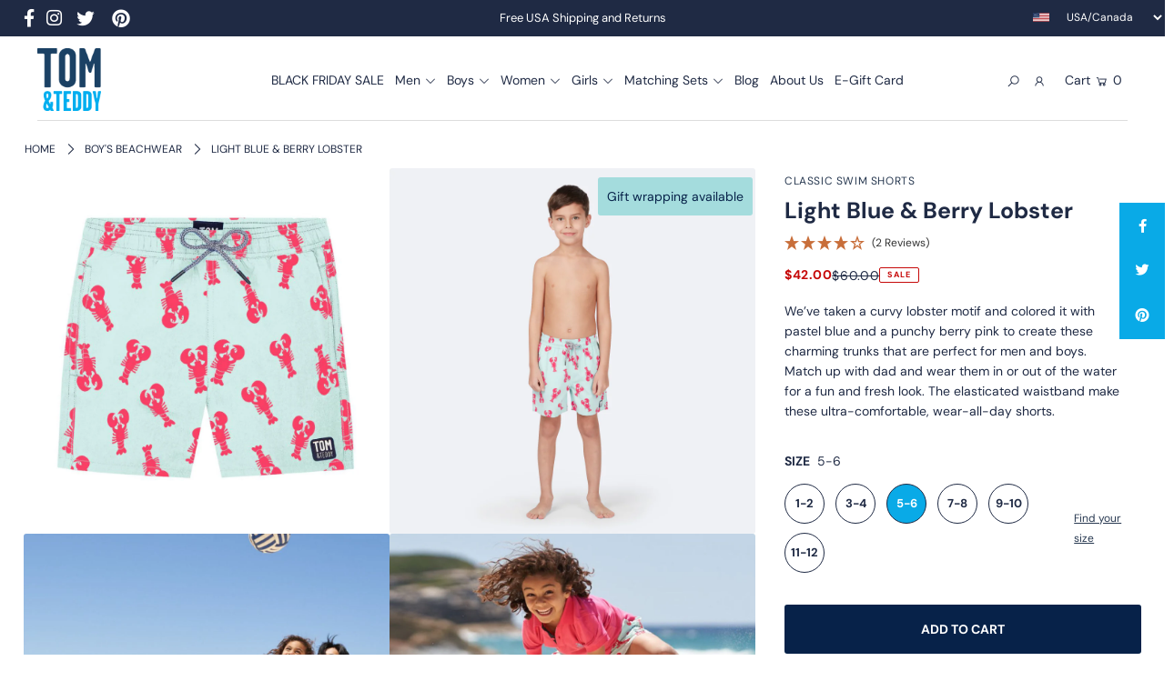

--- FILE ---
content_type: text/html; charset=utf-8
request_url: https://tomandteddy.com/collections/boys-swim-shorts/products/boys-swim-shorts-light-blue-berry-lobster?variant=31616724271153
body_size: 67153
content:















<!DOCTYPE html>
<html lang="en" class="no-js">
<head>
<link rel='preconnect dns-prefetch' href='https://api.config-security.com/' crossorigin />
<link rel='preconnect dns-prefetch' href='https://conf.config-security.com/' crossorigin />
<link rel='preconnect dns-prefetch' href='https://whale.camera/' crossorigin />
<script>
/* >> TriplePixel :: start*/
window.TriplePixelData={TripleName:"tomandteddy.myshopify.com",ver:"2.11",plat:"SHOPIFY",isHeadless:false},function(W,H,A,L,E,_,B,N){function O(U,T,P,H,R){void 0===R&&(R=!1),H=new XMLHttpRequest,P?(H.open("POST",U,!0),H.setRequestHeader("Content-Type","application/json")):H.open("GET",U,!0),H.send(JSON.stringify(P||{})),H.onreadystatechange=function(){4===H.readyState&&200===H.status?(R=H.responseText,U.includes(".txt")?eval(R):P||(N[B]=R)):(299<H.status||H.status<200)&&T&&!R&&(R=!0,O(U,T-1,P))}}if(N=window,!N[H+"sn"]){N[H+"sn"]=1,L=function(){return Date.now().toString(36)+"_"+Math.random().toString(36)};try{A.setItem(H,1+(0|A.getItem(H)||0)),(E=JSON.parse(A.getItem(H+"U")||"[]")).push({u:location.href,r:document.referrer,t:Date.now(),id:L()}),A.setItem(H+"U",JSON.stringify(E))}catch(e){}var i,m,p;A.getItem('"!nC`')||(_=A,A=N,A[H]||(E=A[H]=function(t,e,a){return void 0===a&&(a=[]),"State"==t?E.s:(W=L(),(E._q=E._q||[]).push([W,t,e].concat(a)),W)},E.s="Installed",E._q=[],E.ch=W,B="configSecurityConfModel",N[B]=1,O("https://conf.config-security.com/model",5),i=L(),m=A[atob("c2NyZWVu")],_.setItem("di_pmt_wt",i),p={id:i,action:"profile",avatar:_.getItem("auth-security_rand_salt_"),time:m[atob("d2lkdGg=")]+":"+m[atob("aGVpZ2h0")],host:A.TriplePixelData.TripleName,plat:A.TriplePixelData.plat,url:window.location.href,ref:document.referrer,ver:A.TriplePixelData.ver},O("https://api.config-security.com/event",5,p),O("https://whale.camera/live/dot.txt",5)))}}("","TriplePixel",localStorage);
/* << TriplePixel :: end*/
</script>


<!-- Google Tag Manager -->
<script>(function(w,d,s,l,i){w[l]=w[l]||[];w[l].push({'gtm.start':
  new Date().getTime(),event:'gtm.js'});var f=d.getElementsByTagName(s)[0],
  j=d.createElement(s),dl=l!='dataLayer'?'&l='+l:'';j.async=true;j.src=
  'https://www.googletagmanager.com/gtm.js?id='+i+dl;f.parentNode.insertBefore(j,f);
  })(window,document,'script','dataLayer','GTM-N2KVRP2');</script>
  <!-- End Google Tag Manager -->

 <script>
  window.addEventListener('load', function(){

  
  window.dataLayer = window.dataLayer || [];
  switch("product") {
    case "index":
      // do nothing, the ee datalayer does not populate anything on the homepage
      console.log("homepage");
      break;
    case "product":
      dataLayer.push({
        'event': 'view_item',
        'ecommerce': {
          'detail': {
            'currencyCode': 'USD',
            'products': [
              {
                'name': 'Light Blue & Berry Lobster',
                'id': '4506910654513',
                'variant_id':  '31616724271153',
                'variant_sku':  'LOBLB 5/6',
                'handle': 'boys-swim-shorts-light-blue-berry-lobster',
                'price': '42.00',
                'availability': 'true',
                'product_type': 'classic swim shorts',
                'vendor': 'Tom & Teddy',
              }
            ]
           }
         }
      });
      // add to cart
      var addToCartBtn = document.getElementById('addToCart'); // add to cart button ID
      if(addToCartBtn){
        addToCartBtn.addEventListener('click', function(){
          console.log('added to cart');
          dataLayer.push({
            'event': 'add_to_cart',
            'ecommerce': {
              'detail': {
                'currencyCode': 'USD',
                'products': [
                  {
                    'name': 'Light Blue & Berry Lobster',
                    'id': '4506910654513',
                    'variant_id':  '31616724271153',
                    'variant_sku':  'LOBLB 5/6',
                    'handle': 'boys-swim-shorts-light-blue-berry-lobster',
                    'price': '42.00',
                    'availability': 'true',
                    'product_type': 'classic swim shorts',
                    'vendor': 'Tom & Teddy',
                  }
                ]
               }
             }
          });
        });
      }
      break;
    case "collection":
      dataLayer.push({
        'event': 'view_item_list',
        'ecommerce': {
          'currencyCode': 'USD',
          'impressions': [
            
              {
                'name': 'Aqua & Violet Palm',
                'id': '8886336291055',
                'variant_id':  '46232022417647',
                'variant_sku':  'PALAV 1-2',
                'handle': 'boys-swim-shorts-aqua-violet-palm',
                'price': '60.00',
                'availability': 'true',
                'product_type': 'classic swim shorts',
                'vendor': 'Tom & Teddy',
              },
            
              {
                'name': 'Blue & Green Palm',
                'id': '8886357655791',
                'variant_id':  '46232055447791',
                'variant_sku':  'PALBG 1-2',
                'handle': 'boys-swim-shorts-blue-green-palm',
                'price': '60.00',
                'availability': 'true',
                'product_type': 'classic swim shorts',
                'vendor': 'Tom & Teddy',
              },
            
              {
                'name': 'Blue & Orange Botanical',
                'id': '8886384558319',
                'variant_id':  '46232144576751',
                'variant_sku':  'BOTBO 1-2',
                'handle': 'boys-swim-shorts-blue-orange-botanical',
                'price': '60.00',
                'availability': 'true',
                'product_type': 'classic swim shorts',
                'vendor': 'Tom & Teddy',
              },
            
              {
                'name': 'Green & Blue Banana Leaf',
                'id': '8886417981679',
                'variant_id':  '46232193761519',
                'variant_sku':  'BANGB 1-2',
                'handle': 'boys-swim-shorts-green-blue-banana-leaf',
                'price': '60.00',
                'availability': 'true',
                'product_type': 'classic swim shorts',
                'vendor': 'Tom & Teddy',
              },
            
              {
                'name': 'Navy & Green Tropics',
                'id': '8886513074415',
                'variant_id':  '46232485232879',
                'variant_sku':  'TRPNG 1-2',
                'handle': 'boys-swim-shorts-navy-green-tropics',
                'price': '60.00',
                'availability': 'true',
                'product_type': 'classic swim shorts',
                'vendor': 'Tom & Teddy',
              },
            
              {
                'name': 'Navy & Aqua Whales',
                'id': '8019606634735',
                'variant_id':  '43846064898287',
                'variant_sku':  'WHANA 1-2',
                'handle': 'boys-swim-shorts-navy-aqua-whales',
                'price': '60.00',
                'availability': 'true',
                'product_type': 'classic swim shorts',
                'vendor': 'Tom & Teddy',
              },
            
              {
                'name': 'Blue & Orange Gecko',
                'id': '8240807903471',
                'variant_id':  '44381268181231',
                'variant_sku':  'GECBO 1-2',
                'handle': 'boys-swim-shorts-blue-orange-gecko',
                'price': '42.00',
                'availability': 'true',
                'product_type': 'classic swim shorts',
                'vendor': 'Tom & Teddy',
              },
            
              {
                'name': 'Blue & Green Cactus',
                'id': '8240795320559',
                'variant_id':  '44381235970287',
                'variant_sku':  'CACBG 1-2',
                'handle': 'boys-swim-shorts-blue-green-cactus',
                'price': '42.00',
                'availability': 'true',
                'product_type': 'classic swim shorts',
                'vendor': 'Tom & Teddy',
              },
            
              {
                'name': 'Blue & Orange Chilli',
                'id': '8240804921583',
                'variant_id':  '44381261824239',
                'variant_sku':  'CHIBO 1-2',
                'handle': 'boys-swim-shorts-blue-orange-chilli',
                'price': '42.00',
                'availability': 'true',
                'product_type': 'classic swim shorts',
                'vendor': 'Tom & Teddy',
              },
            
              {
                'name': 'Lime & Blue Chilli',
                'id': '8240800202991',
                'variant_id':  '44381247602927',
                'variant_sku':  'CHILB 1-2',
                'handle': 'boys-swim-shorts-lime-blue-chilli',
                'price': '42.00',
                'availability': 'true',
                'product_type': 'classic swim shorts',
                'vendor': 'Tom & Teddy',
              },
            
              {
                'name': 'Mid Blue & Orange Coral',
                'id': '8019608404207',
                'variant_id':  '43846067618031',
                'variant_sku':  'CORBO 1-2',
                'handle': 'boys-swim-shorts-mid-blue-orange-coral',
                'price': '60.00',
                'availability': 'true',
                'product_type': 'classic swim shorts',
                'vendor': 'Tom & Teddy',
              },
            
              {
                'name': 'Blue & Ice Green Turtles',
                'id': '4806198067249',
                'variant_id':  '32555920654385',
                'variant_sku':  'TURBI 1/2',
                'handle': 'boys-swim-shorts-blue-ice-green-turtles',
                'price': '60.00',
                'availability': 'true',
                'product_type': 'classic swim shorts',
                'vendor': 'Tom & Teddy',
              },
            
              {
                'name': 'Navy & Green Turtles',
                'id': '7137510405',
                'variant_id':  '25232400837',
                'variant_sku':  'TURNGmt 1/2',
                'handle': 'boys-swim-trunks-navy-green-turtles',
                'price': '60.00',
                'availability': 'true',
                'product_type': 'classic swim shorts',
                'vendor': 'Tom & Teddy',
              },
            
              {
                'name': 'Rose Flamingos',
                'id': '417645232169',
                'variant_id':  '4766672945193',
                'variant_sku':  'FLARO-EG 1/2',
                'handle': 'boys-swim-shorts-rose-flamingos',
                'price': '60.00',
                'availability': 'true',
                'product_type': 'classic-swim-shorts',
                'vendor': 'Tom & Teddy',
              },
            
              {
                'name': 'Navy & Spring Green Palms',
                'id': '2148553162801',
                'variant_id':  '16216943886385',
                'variant_sku':  'PALNS 1/2',
                'handle': 'boys-swim-shorts-navy-spring-green-palms',
                'price': '60.00',
                'availability': 'true',
                'product_type': 'classic swim shorts',
                'vendor': 'Tom & Teddy',
              },
            
              {
                'name': 'Blue Striped Fish',
                'id': '8019605291247',
                'variant_id':  '43846062932207',
                'variant_sku':  'FISHB 1-2',
                'handle': 'boys-swim-shorts-blue-striped-fish',
                'price': '60.00',
                'availability': 'true',
                'product_type': 'classic swim shorts',
                'vendor': 'Tom & Teddy',
              },
            
              {
                'name': 'Orange Striped Fish',
                'id': '8019604701423',
                'variant_id':  '43846061654255',
                'variant_sku':  'FISHO 1-2',
                'handle': 'boys-swim-shorts-orange-striped-fish',
                'price': '42.00',
                'availability': 'true',
                'product_type': 'classic swim shorts',
                'vendor': 'Tom & Teddy',
              },
            
              {
                'name': 'Light Blue & Berry Lobster',
                'id': '4506910654513',
                'variant_id':  '31616724271153',
                'variant_sku':  'LOBLB 5/6',
                'handle': 'boys-swim-shorts-light-blue-berry-lobster',
                'price': '42.00',
                'availability': 'true',
                'product_type': 'classic swim shorts',
                'vendor': 'Tom & Teddy',
              },
            
              {
                'name': 'Deep Cobalt & Green Monstera',
                'id': '8691995476207',
                'variant_id':  '45616411312367',
                'variant_sku':  'MONDC 1-2',
                'handle': 'boys-swim-shorts-deep-cobalt-green-monstera',
                'price': '42.00',
                'availability': 'true',
                'product_type': 'classic swim shorts',
                'vendor': 'Tom & Teddy',
              },
            
              {
                'name': 'Fresh Green & Blue Starfish',
                'id': '4506903969841',
                'variant_id':  '31616704479281',
                'variant_sku':  'STFGB-MD 1-2',
                'handle': 'boys-swim-shorts-fresh-green-blue-starfish',
                'price': '60.00',
                'availability': 'true',
                'product_type': 'classic swim shorts',
                'vendor': 'Tom & Teddy',
              },
            
              {
                'name': 'Sky & Yellow Starfish',
                'id': '8110863122671',
                'variant_id':  '44063829852399',
                'variant_sku':  'STFSY 1-2',
                'handle': 'boys-swim-shorts-sky-yellow-starfish',
                'price': '60.00',
                'availability': 'true',
                'product_type': 'classic swim shorts',
                'vendor': 'Tom & Teddy',
              },
            
              {
                'name': 'Rose & Blue Starfish',
                'id': '4506906230833',
                'variant_id':  '31616710869041',
                'variant_sku':  'STFRB 1/2',
                'handle': 'boys-swim-shorts-rose-blue-starfish',
                'price': '60.00',
                'availability': 'true',
                'product_type': 'classic-swim-shorts',
                'vendor': 'Tom & Teddy',
              },
            
              {
                'name': 'Navy & Yellow Sardines',
                'id': '7871530336495',
                'variant_id':  '43453745692911',
                'variant_sku':  'SARNY 1-2',
                'handle': 'boys-swim-shorts-navy-yellow-sardines',
                'price': '42.00',
                'availability': 'true',
                'product_type': 'classic swim shorts',
                'vendor': 'Tom & Teddy',
              },
            
              {
                'name': 'Ink Blue & Green Sardines',
                'id': '4806711115825',
                'variant_id':  '32556740640817',
                'variant_sku':  'SARIG 1/2',
                'handle': 'boys-swim-shorts-ink-blue-green-sardines',
                'price': '42.00',
                'availability': 'true',
                'product_type': 'classic swim shorts',
                'vendor': 'Tom & Teddy',
              },
            
              {
                'name': 'Cobalt & Pink Citrus',
                'id': '8110860402927',
                'variant_id':  '44063823528175',
                'variant_sku':  'CITCP 1-2',
                'handle': 'boys-swim-shorts-cobalt-pink-citrus',
                'price': '60.00',
                'availability': 'true',
                'product_type': 'classic swim shorts',
                'vendor': 'Tom & Teddy',
              },
            
              {
                'name': 'Blue & Rouge Citrus',
                'id': '7871639355631',
                'variant_id':  '43453948592367',
                'variant_sku':  'CITBR 1-2',
                'handle': 'boys-swim-shorts-blue-rouge-citrus',
                'price': '60.00',
                'availability': 'true',
                'product_type': 'classic swim shorts',
                'vendor': 'Tom & Teddy',
              },
            
              {
                'name': 'Shell Pink Pineapple',
                'id': '4782266482737',
                'variant_id':  '32489139666993',
                'variant_sku':  'PINSP 1/2',
                'handle': 'boys-swim-shorts-shell-pink-pineapple',
                'price': '60.00',
                'availability': 'true',
                'product_type': 'classic-swim-shorts',
                'vendor': 'Tom & Teddy',
              },
            
              {
                'name': 'Coral & Lime Palms',
                'id': '8110866366703',
                'variant_id':  '44063837159663',
                'variant_sku':  'PALCL 1-2',
                'handle': 'boys-swim-shorts-coral-lime-palms',
                'price': '60.00',
                'availability': 'true',
                'product_type': 'classic swim shorts',
                'vendor': 'Tom & Teddy',
              },
            
              {
                'name': 'Navy & Pink Watermelons',
                'id': '8040906555631',
                'variant_id':  '43902881726703',
                'variant_sku':  'WATNP 1-2',
                'handle': 'boys-swim-shorts-navy-pink-watermelons',
                'price': '60.00',
                'availability': 'true',
                'product_type': 'classic swim shorts',
                'vendor': 'Tom & Teddy',
              },
            
              {
                'name': 'Blue & Lime Ice Lollies',
                'id': '7547665449199',
                'variant_id':  '42425829720303',
                'variant_sku':  'LOLBL 1/2',
                'handle': 'boys-swim-trunks-blue-lime-lollies',
                'price': '42.00',
                'availability': 'true',
                'product_type': 'classic swim shorts',
                'vendor': 'Tom & Teddy',
              },
            
              {
                'name': 'Mulberry & Sky Blue Boats',
                'id': '6660467327025',
                'variant_id':  '42937871794415',
                'variant_sku':  'BOAMS 6/12MTHS',
                'handle': 'boys-swim-shorts-mulberry-sky-blue-boats',
                'price': '42.00',
                'availability': 'true',
                'product_type': 'classic swim shorts',
                'vendor': 'Tom & Teddy',
              },
            
              {
                'name': 'Scuba Blue Flip Flops',
                'id': '7548657631471',
                'variant_id':  '42428928590063',
                'variant_sku':  'FFSCB 1/2',
                'handle': 'boys-swim-trunks-scuba-blue-flip-flops',
                'price': '42.00',
                'availability': 'true',
                'product_type': 'classic swim shorts',
                'vendor': 'Tom & Teddy',
              },
            
              {
                'name': 'Midnight Blue',
                'id': '1831407419441',
                'variant_id':  '14407055867953',
                'variant_sku':  'SOLBL 1/2',
                'handle': 'boys-swim-trunks-midnight-blue-tt',
                'price': '60.00',
                'availability': 'true',
                'product_type': 'classic swim shorts',
                'vendor': 'Tom & Teddy',
              },
            
              {
                'name': 'Electric Blue',
                'id': '4507328413745',
                'variant_id':  '31618571796529',
                'variant_sku':  'SOLEL 1/2',
                'handle': 'boys-swim-shorts-electric-blue',
                'price': '60.00',
                'availability': 'true',
                'product_type': 'classic swim shorts',
                'vendor': 'Tom & Teddy',
              },
            
              {
                'name': 'Ocean Blue Citrus',
                'id': '4806214385713',
                'variant_id':  '32555941560369',
                'variant_sku':  'CITOB 1/2',
                'handle': 'boys-swim-shorts-ocean-blue-citrus',
                'price': '36.00',
                'availability': 'true',
                'product_type': 'classic swim shorts',
                'vendor': 'Tom & Teddy',
              },
            
          ]}
      });
      break;
    case "search":
      dataLayer.push({
        'event': 'search_performed',
        'ecommerce': {
          'currencyCode': 'USD',
          'impressions': [
            
          ],
        'keyword': '',
      }
      });
      break;
    case "cart":
      dataLayer.push({
        'event': 'view_cart',
        'ecommerce': {
          'checkout': {
            'currencyCode': 'USD',
            'products': [
              
           ]
         }
       }
      });
      

      break;
    default:
       

  }

}, false);
</script>

  <script>
var head = document.head;
var script = document.createElement('script');
script.type = 'text/javascript';
script.src = "https://180595.t.hyros.com/v1/lst/universal-script?ph=272c62d0b1bbb7bc6c23e2efacb5258a290d9df9f14fcb671122b2e3b00699b2&tag=!clicked&origin=SHOPIFY";
head.appendChild(script);
var cartToken = document.cookie.match('(^|;)\\s*cart\\s*=\\s*([^;]+)')?.pop();
if (cartToken) {
    var cartElement = Object.assign(document.createElement('div'), {id:'hyros-cart-id', textContent:cartToken, style:'display:none;'});
    document.documentElement.appendChild(cartElement);
}
</script>

<script>(function(w,d,t,r,u){var f,n,i;w[u]=w[u]||[],f=function(){var o={ti:"187012592"};o.q=w[u],w[u]=new UET(o),w[u].push("pageLoad")},n=d.createElement(t),n.src=r,n.async=1,n.onload=n.onreadystatechange=function(){var s=this.readyState;s&&s!=="loaded"&&s!=="complete"||(f(),n.onload=n.onreadystatechange=null)},i=d.getElementsByTagName(t)[0],i.parentNode.insertBefore(n,i)})(window,document,"script","//bat.bing.com/bat.js","uetq");</script>

<script>
  function uet_report_conversion() {
    window.uetq = window.uetq || [];
    window.uetq.push("event", "", {"revenue_value":"0","currency":"GBP"});
  }
</script>

  <link rel="stylesheet" href="https://obscure-escarpment-2240.herokuapp.com/stylesheets/bcpo-front.css">
  <script>var bcpo_product={"id":4506910654513,"title":"Light Blue \u0026 Berry Lobster","handle":"boys-swim-shorts-light-blue-berry-lobster","description":"\u003cp\u003e\u003cspan data-contrast=\"auto\" class=\"TextRun SCXW190855131 BCX0\" lang=\"EN-US\" xml:lang=\"EN-US\"\u003e\u003cspan class=\"NormalTextRun SCXW190855131 BCX0\"\u003eWe’ve taken a curvy lobster motif and colored it with pastel blue and a punchy berry pink to create these charming trunks that are perfect for men and boys. Match up with\u003cspan\u003e \u003c\/span\u003e\u003c\/span\u003e\u003c\/span\u003e\u003cspan data-contrast=\"auto\" class=\"TextRun SCXW190855131 BCX0\" lang=\"EN-US\" xml:lang=\"EN-US\"\u003e\u003cspan class=\"NormalTextRun SCXW190855131 BCX0\"\u003edad\u003c\/span\u003e\u003c\/span\u003e\u003cspan data-contrast=\"auto\" class=\"TextRun SCXW190855131 BCX0\" lang=\"EN-US\" xml:lang=\"EN-US\"\u003e\u003cspan class=\"NormalTextRun SCXW190855131 BCX0\"\u003e\u003cspan\u003e \u003c\/span\u003eand wear them in or out of the water for a fun and fresh look.\u003cspan\u003e \u003c\/span\u003e\u003c\/span\u003e\u003c\/span\u003e\u003cspan data-contrast=\"auto\" class=\"TextRun SCXW190855131 BCX0\" lang=\"EN-US\" xml:lang=\"EN-US\"\u003e\u003cspan class=\"NormalTextRun SCXW190855131 BCX0\"\u003eThe elasticated waistband make these\u003c\/span\u003e\u003c\/span\u003e\u003cspan data-contrast=\"auto\" class=\"TextRun SCXW190855131 BCX0\" lang=\"EN-GB\" xml:lang=\"EN-GB\"\u003e\u003cspan class=\"NormalTextRun SCXW190855131 BCX0\"\u003e\u003cspan\u003e \u003c\/span\u003e\u003c\/span\u003e\u003c\/span\u003e\u003cspan data-contrast=\"auto\" class=\"TextRun SCXW190855131 BCX0\" lang=\"EN-GB\" xml:lang=\"EN-GB\"\u003e\u003cspan class=\"NormalTextRun SCXW190855131 BCX0\"\u003eultra-comfortable, wear-all-day shorts.\u003c\/span\u003e\u003c\/span\u003e\u003cspan class=\"EOP SCXW190855131 BCX0\" data-ccp-props='{\"201341983\":0,\"335559739\":160,\"335559740\":259}'\u003e\u003c\/span\u003e\u003c\/p\u003e","published_at":"2021-11-05T03:02:41-07:00","created_at":"2020-02-10T04:38:54-08:00","vendor":"Tom \u0026 Teddy","type":"classic swim shorts","tags":["aquatic","boy","boys","boys shorts","boys swim trunks","boys trunks","color-blue","color-pink","faire","lobster","men-and-boys","print-aquatic","shorts","size-1-2","size-11-12","size-3-4","size-5-6","size-7-8","size-9-10","swim shorts","swimming trunks","swimshorts"],"price":4200,"price_min":4200,"price_max":4200,"available":true,"price_varies":false,"compare_at_price":6000,"compare_at_price_min":6000,"compare_at_price_max":6000,"compare_at_price_varies":false,"variants":[{"id":31616724205617,"title":"1-2","option1":"1-2","option2":null,"option3":null,"sku":"LOBLB 1\/2","requires_shipping":true,"taxable":true,"featured_image":null,"available":true,"name":"Light Blue \u0026 Berry Lobster - 1-2","public_title":"1-2","options":["1-2"],"price":4200,"weight":0,"compare_at_price":6000,"inventory_quantity":20,"inventory_management":"shopify","inventory_policy":"deny","barcode":"9349087016995","requires_selling_plan":false,"selling_plan_allocations":[]},{"id":31616724238385,"title":"3-4","option1":"3-4","option2":null,"option3":null,"sku":"LOBLB 3\/4","requires_shipping":true,"taxable":true,"featured_image":null,"available":true,"name":"Light Blue \u0026 Berry Lobster - 3-4","public_title":"3-4","options":["3-4"],"price":4200,"weight":0,"compare_at_price":6000,"inventory_quantity":20,"inventory_management":"shopify","inventory_policy":"deny","barcode":"9349087017008","requires_selling_plan":false,"selling_plan_allocations":[]},{"id":31616724271153,"title":"5-6","option1":"5-6","option2":null,"option3":null,"sku":"LOBLB 5\/6","requires_shipping":true,"taxable":true,"featured_image":null,"available":true,"name":"Light Blue \u0026 Berry Lobster - 5-6","public_title":"5-6","options":["5-6"],"price":4200,"weight":0,"compare_at_price":6000,"inventory_quantity":20,"inventory_management":"shopify","inventory_policy":"deny","barcode":"9349087017015","requires_selling_plan":false,"selling_plan_allocations":[]},{"id":31616724303921,"title":"7-8","option1":"7-8","option2":null,"option3":null,"sku":"LOBLB 7\/8","requires_shipping":true,"taxable":true,"featured_image":null,"available":true,"name":"Light Blue \u0026 Berry Lobster - 7-8","public_title":"7-8","options":["7-8"],"price":4200,"weight":0,"compare_at_price":6000,"inventory_quantity":20,"inventory_management":"shopify","inventory_policy":"deny","barcode":"9349087017022","requires_selling_plan":false,"selling_plan_allocations":[]},{"id":31616724336689,"title":"9-10","option1":"9-10","option2":null,"option3":null,"sku":"LOBLB 9\/10","requires_shipping":true,"taxable":true,"featured_image":null,"available":true,"name":"Light Blue \u0026 Berry Lobster - 9-10","public_title":"9-10","options":["9-10"],"price":4200,"weight":0,"compare_at_price":6000,"inventory_quantity":20,"inventory_management":"shopify","inventory_policy":"deny","barcode":"9349087017039","requires_selling_plan":false,"selling_plan_allocations":[]},{"id":31616724369457,"title":"11-12","option1":"11-12","option2":null,"option3":null,"sku":"LOBLB 11\/12","requires_shipping":true,"taxable":true,"featured_image":null,"available":true,"name":"Light Blue \u0026 Berry Lobster - 11-12","public_title":"11-12","options":["11-12"],"price":4200,"weight":0,"compare_at_price":6000,"inventory_quantity":20,"inventory_management":"shopify","inventory_policy":"deny","barcode":"9349087017046","requires_selling_plan":false,"selling_plan_allocations":[]}],"images":["\/\/tomandteddy.com\/cdn\/shop\/products\/boys-front-flatlay-light-blue-berry-lobster.jpg?v=1588332762","\/\/tomandteddy.com\/cdn\/shop\/products\/Boys-Light-Blue-_-Berry-Lobster-Front-Model.jpg?v=1581338334","\/\/tomandteddy.com\/cdn\/shop\/files\/berry-lobster_ec4ec92a-b747-428c-9990-86b6d8a82814.jpg?v=1710413423","\/\/tomandteddy.com\/cdn\/shop\/files\/berry-lobster-2_1.jpg?v=1710413459"],"featured_image":"\/\/tomandteddy.com\/cdn\/shop\/products\/boys-front-flatlay-light-blue-berry-lobster.jpg?v=1588332762","options":["Size"],"media":[{"alt":null,"id":6767460122673,"position":1,"preview_image":{"aspect_ratio":1.0,"height":1050,"width":1050,"src":"\/\/tomandteddy.com\/cdn\/shop\/products\/boys-front-flatlay-light-blue-berry-lobster.jpg?v=1588332762"},"aspect_ratio":1.0,"height":1050,"media_type":"image","src":"\/\/tomandteddy.com\/cdn\/shop\/products\/boys-front-flatlay-light-blue-berry-lobster.jpg?v=1588332762","width":1050},{"alt":null,"id":6343143325745,"position":2,"preview_image":{"aspect_ratio":1.0,"height":1000,"width":1000,"src":"\/\/tomandteddy.com\/cdn\/shop\/products\/Boys-Light-Blue-_-Berry-Lobster-Front-Model.jpg?v=1581338334"},"aspect_ratio":1.0,"height":1000,"media_type":"image","src":"\/\/tomandteddy.com\/cdn\/shop\/products\/Boys-Light-Blue-_-Berry-Lobster-Front-Model.jpg?v=1581338334","width":1000},{"alt":null,"id":33566356340975,"position":3,"preview_image":{"aspect_ratio":1.0,"height":1080,"width":1080,"src":"\/\/tomandteddy.com\/cdn\/shop\/files\/berry-lobster_ec4ec92a-b747-428c-9990-86b6d8a82814.jpg?v=1710413423"},"aspect_ratio":1.0,"height":1080,"media_type":"image","src":"\/\/tomandteddy.com\/cdn\/shop\/files\/berry-lobster_ec4ec92a-b747-428c-9990-86b6d8a82814.jpg?v=1710413423","width":1080},{"alt":null,"id":33566358962415,"position":4,"preview_image":{"aspect_ratio":1.0,"height":1080,"width":1080,"src":"\/\/tomandteddy.com\/cdn\/shop\/files\/berry-lobster-2_1.jpg?v=1710413459"},"aspect_ratio":1.0,"height":1080,"media_type":"image","src":"\/\/tomandteddy.com\/cdn\/shop\/files\/berry-lobster-2_1.jpg?v=1710413459","width":1080}],"requires_selling_plan":false,"selling_plan_groups":[],"content":"\u003cp\u003e\u003cspan data-contrast=\"auto\" class=\"TextRun SCXW190855131 BCX0\" lang=\"EN-US\" xml:lang=\"EN-US\"\u003e\u003cspan class=\"NormalTextRun SCXW190855131 BCX0\"\u003eWe’ve taken a curvy lobster motif and colored it with pastel blue and a punchy berry pink to create these charming trunks that are perfect for men and boys. Match up with\u003cspan\u003e \u003c\/span\u003e\u003c\/span\u003e\u003c\/span\u003e\u003cspan data-contrast=\"auto\" class=\"TextRun SCXW190855131 BCX0\" lang=\"EN-US\" xml:lang=\"EN-US\"\u003e\u003cspan class=\"NormalTextRun SCXW190855131 BCX0\"\u003edad\u003c\/span\u003e\u003c\/span\u003e\u003cspan data-contrast=\"auto\" class=\"TextRun SCXW190855131 BCX0\" lang=\"EN-US\" xml:lang=\"EN-US\"\u003e\u003cspan class=\"NormalTextRun SCXW190855131 BCX0\"\u003e\u003cspan\u003e \u003c\/span\u003eand wear them in or out of the water for a fun and fresh look.\u003cspan\u003e \u003c\/span\u003e\u003c\/span\u003e\u003c\/span\u003e\u003cspan data-contrast=\"auto\" class=\"TextRun SCXW190855131 BCX0\" lang=\"EN-US\" xml:lang=\"EN-US\"\u003e\u003cspan class=\"NormalTextRun SCXW190855131 BCX0\"\u003eThe elasticated waistband make these\u003c\/span\u003e\u003c\/span\u003e\u003cspan data-contrast=\"auto\" class=\"TextRun SCXW190855131 BCX0\" lang=\"EN-GB\" xml:lang=\"EN-GB\"\u003e\u003cspan class=\"NormalTextRun SCXW190855131 BCX0\"\u003e\u003cspan\u003e \u003c\/span\u003e\u003c\/span\u003e\u003c\/span\u003e\u003cspan data-contrast=\"auto\" class=\"TextRun SCXW190855131 BCX0\" lang=\"EN-GB\" xml:lang=\"EN-GB\"\u003e\u003cspan class=\"NormalTextRun SCXW190855131 BCX0\"\u003eultra-comfortable, wear-all-day shorts.\u003c\/span\u003e\u003c\/span\u003e\u003cspan class=\"EOP SCXW190855131 BCX0\" data-ccp-props='{\"201341983\":0,\"335559739\":160,\"335559740\":259}'\u003e\u003c\/span\u003e\u003c\/p\u003e"};  var bcpo_settings={"fallback":"default","auto_select":"on","load_main_image":"on","replaceImage":"on","border_style":"round","tooltips":"show","sold_out_style":"transparent","theme":"light","jumbo_colors":"medium","jumbo_images":"medium","circle_swatches":"","inventory_style":"amazon","override_ajax":"on","add_price_addons":"off","theme2":"off","money_format2":"<span class='money'>${{amount}}</span>","money_format_without_currency":"<span class='money'>${{amount}}</span>","show_currency":"off","global_auto_image_options":"","global_color_options":"","global_colors":[{"key":"","value":"ecf42f"}],"shop_currency":"USD"};var inventory_quantity = [];inventory_quantity.push(88);inventory_quantity.push(84);inventory_quantity.push(56);inventory_quantity.push(34);inventory_quantity.push(29);inventory_quantity.push(20);if(bcpo_product) { for (var i = 0; i < bcpo_product.variants.length; i += 1) { bcpo_product.variants[i].inventory_quantity = inventory_quantity[i]; }}window.bcpo = window.bcpo || {}; bcpo.cart = {"note":null,"attributes":{},"original_total_price":0,"total_price":0,"total_discount":0,"total_weight":0.0,"item_count":0,"items":[],"requires_shipping":false,"currency":"USD","items_subtotal_price":0,"cart_level_discount_applications":[],"checkout_charge_amount":0}; bcpo.ogFormData = FormData;</script>



  <meta charset="utf-8" />
  <meta name="viewport" content="width=device-width, initial-scale=1">

  <!-- Establish early connection to external domains -->
  <link rel="preconnect" href="https://cdn.shopify.com" crossorigin>
  <link rel="preconnect" href="https://fonts.shopify.com" crossorigin>
  <link rel="preconnect" href="https://monorail-edge.shopifysvc.com">
  <link rel="preconnect" href="//ajax.googleapis.com" crossorigin /><!-- Preload onDomain stylesheets and script libraries -->
  <link rel="preload" href="//tomandteddy.com/cdn/shop/t/94/assets/stylesheet.css?v=122374841045534379111763043187" as="style">
  <link rel="preload" as="font" href="//tomandteddy.com/cdn/fonts/dm_sans/dmsans_n4.ec80bd4dd7e1a334c969c265873491ae56018d72.woff2" type="font/woff2" crossorigin>
  <link rel="preload" as="font" href="//tomandteddy.com/cdn/fonts/dm_sans/dmsans_n4.ec80bd4dd7e1a334c969c265873491ae56018d72.woff2" type="font/woff2" crossorigin>
  <link rel="preload" as="font" href="//tomandteddy.com/cdn/fonts/dm_sans/dmsans_n7.97e21d81502002291ea1de8aefb79170c6946ce5.woff2" type="font/woff2" crossorigin>
  <link rel="preload" href="//tomandteddy.com/cdn/shop/t/94/assets/eventemitter3.min.js?v=148202183930229300091763043187" as="script">
  <link rel="preload" href="//tomandteddy.com/cdn/shop/t/94/assets/theme.js?v=88710887253062840141763043187" as="script">
  <link rel="preload" href="//tomandteddy.com/cdn/shopifycloud/storefront/assets/themes_support/option_selection-b017cd28.js" as="script">

  

  <!-- favicon -->
  <link rel="apple-touch-icon" sizes="180x180" href="//tomandteddy.com/cdn/shop/t/94/assets/apple-touch-icon.png?v=68671346582024322061763043187">
  <link rel="icon" type="image/png" sizes="32x32" href="//tomandteddy.com/cdn/shop/t/94/assets/favicon-32x32.png?v=159582681284462312151763043187">
  <link rel="icon" type="image/png" sizes="16x16" href="//tomandteddy.com/cdn/shop/t/94/assets/favicon-16x16.png?v=176160847624241418861763043187">
  <link rel="manifest" href="//tomandteddy.com/cdn/shop/t/94/assets/site.webmanifest?v=59613577019158002531763043187">
  <link rel="mask-icon" href="//tomandteddy.com/cdn/shop/t/94/assets/safari-pinned-tab.svg?v=156191734435374586781763043187" color="#ffffff">
  <meta name="msapplication-TileColor" content="#ffffff">
  <meta name="theme-color" content="#ffffff">


  <link rel="canonical" href="https://tomandteddy.com/products/boys-swim-shorts-light-blue-berry-lobster" />

  <title>Boys Swim Shorts | Light Blue &amp; Berry Lobster | Tom &amp; Teddy</title>
  <meta name="description" content="Tom &amp; Teddy Lobsters Swim Shorts. Super-Soft Boys&#39; Trunks With A Lobster Print. Light Blue &amp; Pink Swimwear With UV Protection. Quick-Dry, Elasticated Waist Trunks to Wear All Day Long. Tom &amp; Teddy Swim Shorts For Fathers &amp; Sons." />

  


    <meta name="twitter:card" content="//tomandteddy.com/cdn/shop/products/Boys-Light-Blue-_-Berry-Lobster-Front-Model_1024x.jpg?v=1581338334">
    <meta name="twitter:image" content="//tomandteddy.com/cdn/shop/products/Boys-Light-Blue-_-Berry-Lobster-Front-Model_1024x.jpg?v=1581338334">



<meta property="og:site_name" content="Tom &amp; Teddy">
<meta property="og:url" content="https://tomandteddy.com/products/boys-swim-shorts-light-blue-berry-lobster">
<meta property="og:title" content="Light Blue & Berry Lobster">
<meta property="og:type" content="product">
<meta property="og:description" content="Tom &amp; Teddy Lobsters Swim Shorts. Super-Soft Boys&#39; Trunks With A Lobster Print. Light Blue &amp; Pink Swimwear With UV Protection. Quick-Dry, Elasticated Waist Trunks to Wear All Day Long. Tom &amp; Teddy Swim Shorts For Fathers &amp; Sons.">

  <meta property="og:price:amount" content="42.00">
  <meta property="og:price:currency" content="USD">

<meta property="og:image" content="http://tomandteddy.com/cdn/shop/products/boys-front-flatlay-light-blue-berry-lobster_800x.jpg?v=1588332762"><meta property="og:image" content="http://tomandteddy.com/cdn/shop/products/Boys-Light-Blue-_-Berry-Lobster-Front-Model_800x.jpg?v=1581338334"><meta property="og:image" content="http://tomandteddy.com/cdn/shop/files/berry-lobster_ec4ec92a-b747-428c-9990-86b6d8a82814_800x.jpg?v=1710413423">



<meta name="twitter:title" content="Light Blue & Berry Lobster">
<meta name="twitter:description" content="Tom &amp; Teddy Lobsters Swim Shorts. Super-Soft Boys&#39; Trunks With A Lobster Print. Light Blue &amp; Pink Swimwear With UV Protection. Quick-Dry, Elasticated Waist Trunks to Wear All Day Long. Tom &amp; Teddy Swim Shorts For Fathers &amp; Sons.">
<meta name="twitter:domain" content="">

  
 <script type="application/ld+json">
   {
     "@context": "https://schema.org",
     "@type": "Product",
     "id": "boys-swim-shorts-light-blue-berry-lobster",
     "url": "//products/boys-swim-shorts-light-blue-berry-lobster",
     "image": "//tomandteddy.com/cdn/shop/products/boys-front-flatlay-light-blue-berry-lobster_1024x.jpg?v=1588332762",
     "name": "Light Blue &amp; Berry Lobster",
     "brand": "Tom &amp; Teddy",
     "description": "We’ve taken a curvy lobster motif and colored it with pastel blue and a punchy berry pink to create these charming trunks that are perfect for men and boys. Match up with dad and wear them in or out of the water for a fun and fresh look. The elasticated waistband make these ultra-comfortable, wear-all-day shorts.","sku": "LOBLB 5/6",
     
"gtin13": 9349087016995,"offers": {
       "@type": "Offer",
       "price": "42.00",
       "priceCurrency": "USD",
       "availability": "http://schema.org/InStock",
       "priceValidUntil": "2030-01-01",
       "url": "/products/boys-swim-shorts-light-blue-berry-lobster"
     },"aggregateRating": {
        "@type": "AggregateRating",
        "ratingValue": 3.00,
        "ratingCount": 1
      }}
 </script>


  <style data-shopify>
:root {
    --main-family: "DM Sans", sans-serif;
    --main-weight: 400;
    --nav-family: "DM Sans", sans-serif;
    --nav-weight: 400;
    --heading-family: "DM Sans", sans-serif;
    --heading-weight: 700;

    --font-size: 14px;
    --h1-size: 22px;
    --h2-size: 27px;
    --h3-size: 22px;
    --nav-size: 14px;

    /* homepage - styles override */
    --homepage-btn-color: #74cd97;
    --homepage-btn-text-colour: #ffffff;
    --homepage-topbar: ;
    --topbar-text : ;


    --announcement-bar-background: #1f2a44;
    --announcement-bar-text-color: #fff;
    --homepage-pre-scroll-color: #1f2a44;
    --homepage-pre-scroll-background: #fff;
    --homepage-scroll-color: #1f2a44;
    --homepage-scroll-background: #fff;
    --pre-scroll-color: #1f2a44;
    --pre-scroll-background: #fff;
    --scroll-color: ;
    --scroll-background: ;
    --submenu-color: #1f2a44;
    --dropdown-background: #fff;
    --secondary-color: rgba(0,0,0,0);
    --background: #ffffff;
    --header-color: #1f2a44;
    --text-color: #1f2a44;
    --link-color: #1da1f2;
    --sale-color: #c60808;
    --dotted-color: #d5d5d5;
    --button-color: #1da1f2;
    --button-hover: #09aae7;
    --button-text: #ffffff;
    --secondary-button-color: #ddd;
    --secondary-button-hover: #999;
    --secondary-button-text: #3a3a3a;
    --new-background: #ededed;
    --new-color: #535353;
    --sale-icon-background: #9d0000;
    --sale-icon-color: #fff;
    --so-background: #c50000;
    --so-color: #fff;
    --fb-share: #09aae7;
    --tw-share: #09aae7;
    --pin-share: #09aae7;
    --direction-color: #09aae7;
    --direction-background: #ffffff;
    --direction-hover: #9d948e;
    --accordion-header_bg: #edebe6;
    --accordion-header_text: #1f2a44;
    --accordion-content_background: #ffffff;
    --accordion-content_text: #1f2a44;
    --swatch-color: #1f2a44;
    --swatch-background: #ffffff;
    --swatch-border: #1f2a44;
    --swatch-selected-color: #ffffff;
    --swatch-selected-background: #09aae7;
    --swatch-selected-border: #09aae7;
    --footer-border: #ffffff;
    --footer-background: #deeef6;
    --footer-text: #1f2a44;
    --footer-icons-color: #1f2a44;
    --footer-icons-hover: #09aae7;
    --footer-input: #ffffff;
    --footer-input-text: #000000;
    --footer-button: #1f2a44;
    --footer-button-text: #ffffff;
    --error-msg-dark: #e81000;
    --error-msg-light: #ffeae8;
    --success-msg-dark: #007f5f;
    --success-msg-light: #e5fff8;
    --free-shipping-bg: #ac5f1f;
    --free-shipping-text: #fff;
    --error-color: #c60808;
    --error-color-light: #fdd0d0;
    --keyboard-focus: rgba(0,0,0,0);
    --focus-border-style: solid;
    --focus-border-weight: 1px;
    --section-padding: 40px;
    --section-title-align: center;
    --section-title-border: 1px;
    --border-width: 100px;
    --grid-column-gap: px;
    --details-align: center;
    --select-arrow-bg: url(//tomandteddy.com/cdn/shop/t/94/assets/select-arrow.png?v=112595941721225094991763043187);
    --icon-border-color: #ffffff;
    --grid-space: 30px;
  }
  @media (max-width: 740px) {
     :root {
       --font-size: calc(14px - (14px * 0.15));
       --nav-size: calc(14px - (14px * 0.15));
       --h1-size: calc(22px - (22px * 0.15));
       --h2-size: calc(27px - (27px * 0.15));
       --h3-size: calc(22px - (22px * 0.15));
     }
   }
</style>


  <link rel="stylesheet" href="//tomandteddy.com/cdn/shop/t/94/assets/stylesheet.css?v=122374841045534379111763043187" type="text/css">

  <style>
  @font-face {
  font-family: "DM Sans";
  font-weight: 400;
  font-style: normal;
  font-display: swap;
  src: url("//tomandteddy.com/cdn/fonts/dm_sans/dmsans_n4.ec80bd4dd7e1a334c969c265873491ae56018d72.woff2") format("woff2"),
       url("//tomandteddy.com/cdn/fonts/dm_sans/dmsans_n4.87bdd914d8a61247b911147ae68e754d695c58a6.woff") format("woff");
}

  @font-face {
  font-family: "DM Sans";
  font-weight: 400;
  font-style: normal;
  font-display: swap;
  src: url("//tomandteddy.com/cdn/fonts/dm_sans/dmsans_n4.ec80bd4dd7e1a334c969c265873491ae56018d72.woff2") format("woff2"),
       url("//tomandteddy.com/cdn/fonts/dm_sans/dmsans_n4.87bdd914d8a61247b911147ae68e754d695c58a6.woff") format("woff");
}

  @font-face {
  font-family: "DM Sans";
  font-weight: 700;
  font-style: normal;
  font-display: swap;
  src: url("//tomandteddy.com/cdn/fonts/dm_sans/dmsans_n7.97e21d81502002291ea1de8aefb79170c6946ce5.woff2") format("woff2"),
       url("//tomandteddy.com/cdn/fonts/dm_sans/dmsans_n7.af5c214f5116410ca1d53a2090665620e78e2e1b.woff") format("woff");
}

  @font-face {
  font-family: "DM Sans";
  font-weight: 700;
  font-style: normal;
  font-display: swap;
  src: url("//tomandteddy.com/cdn/fonts/dm_sans/dmsans_n7.97e21d81502002291ea1de8aefb79170c6946ce5.woff2") format("woff2"),
       url("//tomandteddy.com/cdn/fonts/dm_sans/dmsans_n7.af5c214f5116410ca1d53a2090665620e78e2e1b.woff") format("woff");
}

  @font-face {
  font-family: "DM Sans";
  font-weight: 400;
  font-style: italic;
  font-display: swap;
  src: url("//tomandteddy.com/cdn/fonts/dm_sans/dmsans_i4.b8fe05e69ee95d5a53155c346957d8cbf5081c1a.woff2") format("woff2"),
       url("//tomandteddy.com/cdn/fonts/dm_sans/dmsans_i4.403fe28ee2ea63e142575c0aa47684d65f8c23a0.woff") format("woff");
}

  @font-face {
  font-family: "DM Sans";
  font-weight: 700;
  font-style: italic;
  font-display: swap;
  src: url("//tomandteddy.com/cdn/fonts/dm_sans/dmsans_i7.52b57f7d7342eb7255084623d98ab83fd96e7f9b.woff2") format("woff2"),
       url("//tomandteddy.com/cdn/fonts/dm_sans/dmsans_i7.d5e14ef18a1d4a8ce78a4187580b4eb1759c2eda.woff") format("woff");
}


    
   @font-face {
      font-family: "TanMeringue";
      src: url(https://cdn.shopify.com/s/files/1/0121/9562/files/TAN_MERINGUE.woff2?v=1709140003) format("woff2"),
           url(https://cdn.shopify.com/s/files/1/0121/9562/files/TAN_MERINGUE.woff?v=1709140003) format("woff");
    }

    @font-face {
      font-family: "FingerPaint";
      src: url(https://cdn.shopify.com/s/files/1/0121/9562/files/FingerPaint-Regular.woff2?v=1713980657) format("woff2"),
           url(https://cdn.shopify.com/s/files/1/0121/9562/files/FingerPaint-Regular.woff?v=1713980657) format("woff");
    }

    @font-face {
      font-family: "Coastline-Alt";
      src: url(https://cdn.shopify.com/s/files/1/0121/9562/files/PS-Coastline-Alt.woff?v=1724355967) format("woff"),
           url(https://cdn.shopify.com/s/files/1/0121/9562/files/PS-Coastline-Alt.woff2?v=1724355967) format("woff2");
    }

    @font-face {
      font-family: "Coastline";
      src: url(https://cdn.shopify.com/s/files/1/0121/9562/files/PS-Coastline-Regular.woff?v=1724355967) format("woff"),
           url(https://cdn.shopify.com/s/files/1/0121/9562/files/PS-Coastline-Regular.woff2?v=1724355967) format("woff2");
    }

    @font-face {
      font-family: "Tan-Angleton";
      src: url(https://cdn.shopify.com/s/files/1/0121/9562/files/TAN-Angleton-Regular.woff2?v=1743071055) format("woff2");
    }

    @font-face {
      font-family: "Abril";
      src: url(https://cdn.shopify.com/s/files/1/0121/9562/files/AbrilFatface-Regular.woff2?v=1743071055) format("woff2");
    }

  </style>

  <div id="shopify-section-announcement-bar" class="shopify-section">
  <div class="topbar"
       data-sticky="true">
    <div id="announcementBar" class="row announcement__container">
      
      
        <div class="desktop-3 tablet-3 mobile-hide"><ul id="social-icons">
  
    <li>
      <a href="https://www.facebook.com/TomandTeddy" target="_blank" aria-label="Visit our Facebook page (opens in a new tab)">
        <i class="fab fa-facebook-f la-2x" aria-hidden="true"></i>
      </a>
    </li>
  
  
    <li>
      <a href="//instagram.com/tomandteddy" target="_blank" aria-label="Visit our Instagram page (opens in a new tab)">
        <i class="fab fa-instagram la-2x" aria-hidden="true"></i>
      </a>
    </li>
  
  
    <li>
      <a href="https://twitter.com/Tom_and_Teddy" target="_blank" aria-label="Visit our Twitter page (opens in a new tab)">
        <i class="la la-twitter la-2x" aria-hidden="true"></i>
      </a>
    </li>
  
  
    <li>
      <a href="https://www.pinterest.co.uk/tomandteddy/" target="_blank" aria-label="Visit our Pinterest page (opens in a new tab)">
        <i class="la la-pinterest la-2x" aria-hidden="true"></i>
      </a>
    </li>
  
  
  
  
  
  
</ul>
</div>
        
        <div class="scrolling__announcements--carousel flickity__section desktop-6 tablet-4 mobile-2" id="banner-message" data-flickity='{
        "wrapAround":false,
        "contain": true,
        "dragThreshold":"15",
        "pauseAutoPlayOnHover":false,
        "autoPlay": true,
        "pageDots":false,
        "prevNextButtons": false
}'>
                   <div class="scrolling__announcements--item"  data-slider-index="0" >
                    
                      <p>Free USA Shipping and Returns</p>
                    
                   </div>
              
          
        </div>

        
        <ul class="desktop-3 tablet-2 mobile-1 right">
          <img id="flag" src="//tomandteddy.com/cdn/shop/t/94/assets/usa-flag.png?v=74246490061031145231763043187" alt="UK">
          <select id="country-select" class="country-select" name="country-select">
              <option value="https://au.tomandteddy.com/">Australia/NZ</option>
              <option value="https://tomandteddy.eu/">Europe</option>
              <option value="https://tomandteddy.com/" selected="selected">USA/Canada</option>
              <option value="https://tomandteddy.co.uk/">UK</option>
          </select>
        </ul>
      
      <style>
        @media screen and ( min-width: 981px ) and (max-width: 1150px) {
          .topbar #banner-message {
            margin-left: 1.04166667%;
            text-align: left;
          }
          ul#cart {
            width: 33%;
          }
        }

        .scrolling__announcements--item {
          width: 100%;
          padding: 0 10px 0;
          height: 40px !important;
        }
        .scrolling__announcements--item,
        .scrolling__announcements--item p,
        .scrolling__announcements--item a {
          margin-bottom: 0! important;
        }
        .scrolling__announcements--carousel.flickity__section .flickity-button,
        .scrolling__announcements--carousel.flickity__section .flickity-button:hover {
          background: transparent !important;
        }
         
      </style>
    </div>
  </div>

</div>
  
  <script>window.performance && window.performance.mark && window.performance.mark('shopify.content_for_header.start');</script><meta name="google-site-verification" content="IjwDruVHfYRMRmMOgBYBsRPM-l-FZ6Jag1nfHrkhH88">
<meta id="shopify-digital-wallet" name="shopify-digital-wallet" content="/1219562/digital_wallets/dialog">
<meta name="shopify-checkout-api-token" content="388f2a2b9e0fa601bc5a2530f94dcaa7">
<link rel="alternate" type="application/json+oembed" href="https://tomandteddy.com/products/boys-swim-shorts-light-blue-berry-lobster.oembed">
<script async="async" src="/checkouts/internal/preloads.js?locale=en-US"></script>
<link rel="preconnect" href="https://shop.app" crossorigin="anonymous">
<script async="async" src="https://shop.app/checkouts/internal/preloads.js?locale=en-US&shop_id=1219562" crossorigin="anonymous"></script>
<script id="apple-pay-shop-capabilities" type="application/json">{"shopId":1219562,"countryCode":"US","currencyCode":"USD","merchantCapabilities":["supports3DS"],"merchantId":"gid:\/\/shopify\/Shop\/1219562","merchantName":"Tom \u0026 Teddy","requiredBillingContactFields":["postalAddress","email","phone"],"requiredShippingContactFields":["postalAddress","email","phone"],"shippingType":"shipping","supportedNetworks":["visa","masterCard","amex","discover","elo","jcb"],"total":{"type":"pending","label":"Tom \u0026 Teddy","amount":"1.00"},"shopifyPaymentsEnabled":true,"supportsSubscriptions":true}</script>
<script id="shopify-features" type="application/json">{"accessToken":"388f2a2b9e0fa601bc5a2530f94dcaa7","betas":["rich-media-storefront-analytics"],"domain":"tomandteddy.com","predictiveSearch":true,"shopId":1219562,"locale":"en"}</script>
<script>var Shopify = Shopify || {};
Shopify.shop = "tomandteddy.myshopify.com";
Shopify.locale = "en";
Shopify.currency = {"active":"USD","rate":"1.0"};
Shopify.country = "US";
Shopify.theme = {"name":"Black Friday Launch","id":155761213679,"schema_name":"Icon","schema_version":"7.5.3","theme_store_id":null,"role":"main"};
Shopify.theme.handle = "null";
Shopify.theme.style = {"id":null,"handle":null};
Shopify.cdnHost = "tomandteddy.com/cdn";
Shopify.routes = Shopify.routes || {};
Shopify.routes.root = "/";</script>
<script type="module">!function(o){(o.Shopify=o.Shopify||{}).modules=!0}(window);</script>
<script>!function(o){function n(){var o=[];function n(){o.push(Array.prototype.slice.apply(arguments))}return n.q=o,n}var t=o.Shopify=o.Shopify||{};t.loadFeatures=n(),t.autoloadFeatures=n()}(window);</script>
<script>
  window.ShopifyPay = window.ShopifyPay || {};
  window.ShopifyPay.apiHost = "shop.app\/pay";
  window.ShopifyPay.redirectState = null;
</script>
<script id="shop-js-analytics" type="application/json">{"pageType":"product"}</script>
<script defer="defer" async type="module" src="//tomandteddy.com/cdn/shopifycloud/shop-js/modules/v2/client.init-shop-cart-sync_D0dqhulL.en.esm.js"></script>
<script defer="defer" async type="module" src="//tomandteddy.com/cdn/shopifycloud/shop-js/modules/v2/chunk.common_CpVO7qML.esm.js"></script>
<script type="module">
  await import("//tomandteddy.com/cdn/shopifycloud/shop-js/modules/v2/client.init-shop-cart-sync_D0dqhulL.en.esm.js");
await import("//tomandteddy.com/cdn/shopifycloud/shop-js/modules/v2/chunk.common_CpVO7qML.esm.js");

  window.Shopify.SignInWithShop?.initShopCartSync?.({"fedCMEnabled":true,"windoidEnabled":true});

</script>
<script>
  window.Shopify = window.Shopify || {};
  if (!window.Shopify.featureAssets) window.Shopify.featureAssets = {};
  window.Shopify.featureAssets['shop-js'] = {"shop-cart-sync":["modules/v2/client.shop-cart-sync_D9bwt38V.en.esm.js","modules/v2/chunk.common_CpVO7qML.esm.js"],"init-fed-cm":["modules/v2/client.init-fed-cm_BJ8NPuHe.en.esm.js","modules/v2/chunk.common_CpVO7qML.esm.js"],"init-shop-email-lookup-coordinator":["modules/v2/client.init-shop-email-lookup-coordinator_pVrP2-kG.en.esm.js","modules/v2/chunk.common_CpVO7qML.esm.js"],"shop-cash-offers":["modules/v2/client.shop-cash-offers_CNh7FWN-.en.esm.js","modules/v2/chunk.common_CpVO7qML.esm.js","modules/v2/chunk.modal_DKF6x0Jh.esm.js"],"init-shop-cart-sync":["modules/v2/client.init-shop-cart-sync_D0dqhulL.en.esm.js","modules/v2/chunk.common_CpVO7qML.esm.js"],"init-windoid":["modules/v2/client.init-windoid_DaoAelzT.en.esm.js","modules/v2/chunk.common_CpVO7qML.esm.js"],"shop-toast-manager":["modules/v2/client.shop-toast-manager_1DND8Tac.en.esm.js","modules/v2/chunk.common_CpVO7qML.esm.js"],"pay-button":["modules/v2/client.pay-button_CFeQi1r6.en.esm.js","modules/v2/chunk.common_CpVO7qML.esm.js"],"shop-button":["modules/v2/client.shop-button_Ca94MDdQ.en.esm.js","modules/v2/chunk.common_CpVO7qML.esm.js"],"shop-login-button":["modules/v2/client.shop-login-button_DPYNfp1Z.en.esm.js","modules/v2/chunk.common_CpVO7qML.esm.js","modules/v2/chunk.modal_DKF6x0Jh.esm.js"],"avatar":["modules/v2/client.avatar_BTnouDA3.en.esm.js"],"shop-follow-button":["modules/v2/client.shop-follow-button_BMKh4nJE.en.esm.js","modules/v2/chunk.common_CpVO7qML.esm.js","modules/v2/chunk.modal_DKF6x0Jh.esm.js"],"init-customer-accounts-sign-up":["modules/v2/client.init-customer-accounts-sign-up_CJXi5kRN.en.esm.js","modules/v2/client.shop-login-button_DPYNfp1Z.en.esm.js","modules/v2/chunk.common_CpVO7qML.esm.js","modules/v2/chunk.modal_DKF6x0Jh.esm.js"],"init-shop-for-new-customer-accounts":["modules/v2/client.init-shop-for-new-customer-accounts_BoBxkgWu.en.esm.js","modules/v2/client.shop-login-button_DPYNfp1Z.en.esm.js","modules/v2/chunk.common_CpVO7qML.esm.js","modules/v2/chunk.modal_DKF6x0Jh.esm.js"],"init-customer-accounts":["modules/v2/client.init-customer-accounts_DCuDTzpR.en.esm.js","modules/v2/client.shop-login-button_DPYNfp1Z.en.esm.js","modules/v2/chunk.common_CpVO7qML.esm.js","modules/v2/chunk.modal_DKF6x0Jh.esm.js"],"checkout-modal":["modules/v2/client.checkout-modal_U_3e4VxF.en.esm.js","modules/v2/chunk.common_CpVO7qML.esm.js","modules/v2/chunk.modal_DKF6x0Jh.esm.js"],"lead-capture":["modules/v2/client.lead-capture_DEgn0Z8u.en.esm.js","modules/v2/chunk.common_CpVO7qML.esm.js","modules/v2/chunk.modal_DKF6x0Jh.esm.js"],"shop-login":["modules/v2/client.shop-login_CoM5QKZ_.en.esm.js","modules/v2/chunk.common_CpVO7qML.esm.js","modules/v2/chunk.modal_DKF6x0Jh.esm.js"],"payment-terms":["modules/v2/client.payment-terms_BmrqWn8r.en.esm.js","modules/v2/chunk.common_CpVO7qML.esm.js","modules/v2/chunk.modal_DKF6x0Jh.esm.js"]};
</script>
<script>(function() {
  var isLoaded = false;
  function asyncLoad() {
    if (isLoaded) return;
    isLoaded = true;
    var urls = ["https:\/\/shopify.covet.pics\/covet-pics-widget-inject.js?shop=tomandteddy.myshopify.com","https:\/\/hello.zonos.com\/shop-duty-tax\/hello.js?1622128460561\u0026shop=tomandteddy.myshopify.com","https:\/\/cdn.nfcube.com\/instafeed-9386d652104dabf3eabb242ff3317882.js?shop=tomandteddy.myshopify.com","https:\/\/na.shgcdn3.com\/pixel-collector.js?shop=tomandteddy.myshopify.com"];
    for (var i = 0; i < urls.length; i++) {
      var s = document.createElement('script');
      s.type = 'text/javascript';
      s.async = true;
      s.src = urls[i];
      var x = document.getElementsByTagName('script')[0];
      x.parentNode.insertBefore(s, x);
    }
  };
  if(window.attachEvent) {
    window.attachEvent('onload', asyncLoad);
  } else {
    window.addEventListener('load', asyncLoad, false);
  }
})();</script>
<script id="__st">var __st={"a":1219562,"offset":-28800,"reqid":"887208ed-dc55-4de5-b4e3-df0db86c34aa-1764647680","pageurl":"tomandteddy.com\/collections\/boys-swim-shorts\/products\/boys-swim-shorts-light-blue-berry-lobster?variant=31616724271153","u":"597a9c0e635e","p":"product","rtyp":"product","rid":4506910654513};</script>
<script>window.ShopifyPaypalV4VisibilityTracking = true;</script>
<script id="captcha-bootstrap">!function(){'use strict';const t='contact',e='account',n='new_comment',o=[[t,t],['blogs',n],['comments',n],[t,'customer']],c=[[e,'customer_login'],[e,'guest_login'],[e,'recover_customer_password'],[e,'create_customer']],r=t=>t.map((([t,e])=>`form[action*='/${t}']:not([data-nocaptcha='true']) input[name='form_type'][value='${e}']`)).join(','),a=t=>()=>t?[...document.querySelectorAll(t)].map((t=>t.form)):[];function s(){const t=[...o],e=r(t);return a(e)}const i='password',u='form_key',d=['recaptcha-v3-token','g-recaptcha-response','h-captcha-response',i],f=()=>{try{return window.sessionStorage}catch{return}},m='__shopify_v',_=t=>t.elements[u];function p(t,e,n=!1){try{const o=window.sessionStorage,c=JSON.parse(o.getItem(e)),{data:r}=function(t){const{data:e,action:n}=t;return t[m]||n?{data:e,action:n}:{data:t,action:n}}(c);for(const[e,n]of Object.entries(r))t.elements[e]&&(t.elements[e].value=n);n&&o.removeItem(e)}catch(o){console.error('form repopulation failed',{error:o})}}const l='form_type',E='cptcha';function T(t){t.dataset[E]=!0}const w=window,h=w.document,L='Shopify',v='ce_forms',y='captcha';let A=!1;((t,e)=>{const n=(g='f06e6c50-85a8-45c8-87d0-21a2b65856fe',I='https://cdn.shopify.com/shopifycloud/storefront-forms-hcaptcha/ce_storefront_forms_captcha_hcaptcha.v1.5.2.iife.js',D={infoText:'Protected by hCaptcha',privacyText:'Privacy',termsText:'Terms'},(t,e,n)=>{const o=w[L][v],c=o.bindForm;if(c)return c(t,g,e,D).then(n);var r;o.q.push([[t,g,e,D],n]),r=I,A||(h.body.append(Object.assign(h.createElement('script'),{id:'captcha-provider',async:!0,src:r})),A=!0)});var g,I,D;w[L]=w[L]||{},w[L][v]=w[L][v]||{},w[L][v].q=[],w[L][y]=w[L][y]||{},w[L][y].protect=function(t,e){n(t,void 0,e),T(t)},Object.freeze(w[L][y]),function(t,e,n,w,h,L){const[v,y,A,g]=function(t,e,n){const i=e?o:[],u=t?c:[],d=[...i,...u],f=r(d),m=r(i),_=r(d.filter((([t,e])=>n.includes(e))));return[a(f),a(m),a(_),s()]}(w,h,L),I=t=>{const e=t.target;return e instanceof HTMLFormElement?e:e&&e.form},D=t=>v().includes(t);t.addEventListener('submit',(t=>{const e=I(t);if(!e)return;const n=D(e)&&!e.dataset.hcaptchaBound&&!e.dataset.recaptchaBound,o=_(e),c=g().includes(e)&&(!o||!o.value);(n||c)&&t.preventDefault(),c&&!n&&(function(t){try{if(!f())return;!function(t){const e=f();if(!e)return;const n=_(t);if(!n)return;const o=n.value;o&&e.removeItem(o)}(t);const e=Array.from(Array(32),(()=>Math.random().toString(36)[2])).join('');!function(t,e){_(t)||t.append(Object.assign(document.createElement('input'),{type:'hidden',name:u})),t.elements[u].value=e}(t,e),function(t,e){const n=f();if(!n)return;const o=[...t.querySelectorAll(`input[type='${i}']`)].map((({name:t})=>t)),c=[...d,...o],r={};for(const[a,s]of new FormData(t).entries())c.includes(a)||(r[a]=s);n.setItem(e,JSON.stringify({[m]:1,action:t.action,data:r}))}(t,e)}catch(e){console.error('failed to persist form',e)}}(e),e.submit())}));const S=(t,e)=>{t&&!t.dataset[E]&&(n(t,e.some((e=>e===t))),T(t))};for(const o of['focusin','change'])t.addEventListener(o,(t=>{const e=I(t);D(e)&&S(e,y())}));const B=e.get('form_key'),M=e.get(l),P=B&&M;t.addEventListener('DOMContentLoaded',(()=>{const t=y();if(P)for(const e of t)e.elements[l].value===M&&p(e,B);[...new Set([...A(),...v().filter((t=>'true'===t.dataset.shopifyCaptcha))])].forEach((e=>S(e,t)))}))}(h,new URLSearchParams(w.location.search),n,t,e,['guest_login'])})(!0,!0)}();</script>
<script integrity="sha256-52AcMU7V7pcBOXWImdc/TAGTFKeNjmkeM1Pvks/DTgc=" data-source-attribution="shopify.loadfeatures" defer="defer" src="//tomandteddy.com/cdn/shopifycloud/storefront/assets/storefront/load_feature-81c60534.js" crossorigin="anonymous"></script>
<script crossorigin="anonymous" defer="defer" src="//tomandteddy.com/cdn/shopifycloud/storefront/assets/shopify_pay/storefront-65b4c6d7.js?v=20250812"></script>
<script data-source-attribution="shopify.dynamic_checkout.dynamic.init">var Shopify=Shopify||{};Shopify.PaymentButton=Shopify.PaymentButton||{isStorefrontPortableWallets:!0,init:function(){window.Shopify.PaymentButton.init=function(){};var t=document.createElement("script");t.src="https://tomandteddy.com/cdn/shopifycloud/portable-wallets/latest/portable-wallets.en.js",t.type="module",document.head.appendChild(t)}};
</script>
<script data-source-attribution="shopify.dynamic_checkout.buyer_consent">
  function portableWalletsHideBuyerConsent(e){var t=document.getElementById("shopify-buyer-consent"),n=document.getElementById("shopify-subscription-policy-button");t&&n&&(t.classList.add("hidden"),t.setAttribute("aria-hidden","true"),n.removeEventListener("click",e))}function portableWalletsShowBuyerConsent(e){var t=document.getElementById("shopify-buyer-consent"),n=document.getElementById("shopify-subscription-policy-button");t&&n&&(t.classList.remove("hidden"),t.removeAttribute("aria-hidden"),n.addEventListener("click",e))}window.Shopify?.PaymentButton&&(window.Shopify.PaymentButton.hideBuyerConsent=portableWalletsHideBuyerConsent,window.Shopify.PaymentButton.showBuyerConsent=portableWalletsShowBuyerConsent);
</script>
<script>
  function portableWalletsCleanup(e){e&&e.src&&console.error("Failed to load portable wallets script "+e.src);var t=document.querySelectorAll("shopify-accelerated-checkout .shopify-payment-button__skeleton, shopify-accelerated-checkout-cart .wallet-cart-button__skeleton"),e=document.getElementById("shopify-buyer-consent");for(let e=0;e<t.length;e++)t[e].remove();e&&e.remove()}function portableWalletsNotLoadedAsModule(e){e instanceof ErrorEvent&&"string"==typeof e.message&&e.message.includes("import.meta")&&"string"==typeof e.filename&&e.filename.includes("portable-wallets")&&(window.removeEventListener("error",portableWalletsNotLoadedAsModule),window.Shopify.PaymentButton.failedToLoad=e,"loading"===document.readyState?document.addEventListener("DOMContentLoaded",window.Shopify.PaymentButton.init):window.Shopify.PaymentButton.init())}window.addEventListener("error",portableWalletsNotLoadedAsModule);
</script>

<script type="module" src="https://tomandteddy.com/cdn/shopifycloud/portable-wallets/latest/portable-wallets.en.js" onError="portableWalletsCleanup(this)" crossorigin="anonymous"></script>
<script nomodule>
  document.addEventListener("DOMContentLoaded", portableWalletsCleanup);
</script>

<link id="shopify-accelerated-checkout-styles" rel="stylesheet" media="screen" href="https://tomandteddy.com/cdn/shopifycloud/portable-wallets/latest/accelerated-checkout-backwards-compat.css" crossorigin="anonymous">
<style id="shopify-accelerated-checkout-cart">
        #shopify-buyer-consent {
  margin-top: 1em;
  display: inline-block;
  width: 100%;
}

#shopify-buyer-consent.hidden {
  display: none;
}

#shopify-subscription-policy-button {
  background: none;
  border: none;
  padding: 0;
  text-decoration: underline;
  font-size: inherit;
  cursor: pointer;
}

#shopify-subscription-policy-button::before {
  box-shadow: none;
}

      </style>
<script id="sections-script" data-sections="product-recommendations" defer="defer" src="//tomandteddy.com/cdn/shop/t/94/compiled_assets/scripts.js?86722"></script>
<script>window.performance && window.performance.mark && window.performance.mark('shopify.content_for_header.end');</script>
  





  <script type="text/javascript">
    
      window.__shgMoneyFormat = window.__shgMoneyFormat || {"USD":{"currency":"USD","currency_symbol":"$","currency_symbol_location":"left","decimal_places":2,"decimal_separator":".","thousands_separator":","}};
    
    window.__shgCurrentCurrencyCode = window.__shgCurrentCurrencyCode || {
      currency: "USD",
      currency_symbol: "$",
      decimal_separator: ".",
      thousands_separator: ",",
      decimal_places: 2,
      currency_symbol_location: "left"
    };
  </script>



  <script id="vopo-head">(function () { if (((document.documentElement.innerHTML.includes('asyncLoad') && !document.documentElement.innerHTML.includes('\/obscure' + '-escarpment-2240')) || (window.bcpo && bcpo.disabled)) && !window.location.href.match(/[&?]yesbcpo/)) return; var script = document.createElement('script'); script.src = "https://obscure-escarpment-2240.herokuapp.com/js/best_custom_product_options.js?shop=tomandteddy.myshopify.com"; var vopoHead = document.getElementById('vopo-head'); vopoHead.parentNode.insertBefore(script, vopoHead); })();</script>

  

<script type="text/javascript">
  
    window.SHG_CUSTOMER = null;
  
</script>









  <!-- hreflang tags -->
  <link rel="alternate" href="https://tomandteddy.com.au/" hreflang="en-au" />
  <link rel="alternate" href="https://tomandteddy.eu/" hreflang="en" />
  <link rel="alternate" href="https://tomandteddy.com/" hreflang="en-us" />
  <link rel="alternate" href="https://tomandteddy.co.uk/" hreflang="en" />

  <script src="https://ajax.googleapis.com/ajax/libs/jquery/3.7.1/jquery.min.js"></script>
<!-- BEGIN app block: shopify://apps/klaviyo-email-marketing-sms/blocks/klaviyo-onsite-embed/2632fe16-c075-4321-a88b-50b567f42507 -->












  <script async src="https://static.klaviyo.com/onsite/js/SaNv4z/klaviyo.js?company_id=SaNv4z"></script>
  <script>!function(){if(!window.klaviyo){window._klOnsite=window._klOnsite||[];try{window.klaviyo=new Proxy({},{get:function(n,i){return"push"===i?function(){var n;(n=window._klOnsite).push.apply(n,arguments)}:function(){for(var n=arguments.length,o=new Array(n),w=0;w<n;w++)o[w]=arguments[w];var t="function"==typeof o[o.length-1]?o.pop():void 0,e=new Promise((function(n){window._klOnsite.push([i].concat(o,[function(i){t&&t(i),n(i)}]))}));return e}}})}catch(n){window.klaviyo=window.klaviyo||[],window.klaviyo.push=function(){var n;(n=window._klOnsite).push.apply(n,arguments)}}}}();</script>

  
    <script id="viewed_product">
      if (item == null) {
        var _learnq = _learnq || [];

        var MetafieldReviews = null
        var MetafieldYotpoRating = null
        var MetafieldYotpoCount = null
        var MetafieldLooxRating = null
        var MetafieldLooxCount = null
        var okendoProduct = null
        var okendoProductReviewCount = null
        var okendoProductReviewAverageValue = null
        try {
          // The following fields are used for Customer Hub recently viewed in order to add reviews.
          // This information is not part of __kla_viewed. Instead, it is part of __kla_viewed_reviewed_items
          MetafieldReviews = {};
          MetafieldYotpoRating = null
          MetafieldYotpoCount = null
          MetafieldLooxRating = null
          MetafieldLooxCount = null

          okendoProduct = null
          // If the okendo metafield is not legacy, it will error, which then requires the new json formatted data
          if (okendoProduct && 'error' in okendoProduct) {
            okendoProduct = null
          }
          okendoProductReviewCount = okendoProduct ? okendoProduct.reviewCount : null
          okendoProductReviewAverageValue = okendoProduct ? okendoProduct.reviewAverageValue : null
        } catch (error) {
          console.error('Error in Klaviyo onsite reviews tracking:', error);
        }

        var item = {
          Name: "Light Blue \u0026 Berry Lobster",
          ProductID: 4506910654513,
          Categories: ["1-2 years","11-12 years","3-4 years","5-6 years","7-8 years","9-10 years","All","All Products","aquatic","Blue","Boys' Swim Trunks","Faire Products","Pink","The Black Friday Sale is Here!","Valentine Gift Selection"],
          ImageURL: "https://tomandteddy.com/cdn/shop/products/boys-front-flatlay-light-blue-berry-lobster_grande.jpg?v=1588332762",
          URL: "https://tomandteddy.com/products/boys-swim-shorts-light-blue-berry-lobster",
          Brand: "Tom \u0026 Teddy",
          Price: "$42.00",
          Value: "42.00",
          CompareAtPrice: "$60.00"
        };
        _learnq.push(['track', 'Viewed Product', item]);
        _learnq.push(['trackViewedItem', {
          Title: item.Name,
          ItemId: item.ProductID,
          Categories: item.Categories,
          ImageUrl: item.ImageURL,
          Url: item.URL,
          Metadata: {
            Brand: item.Brand,
            Price: item.Price,
            Value: item.Value,
            CompareAtPrice: item.CompareAtPrice
          },
          metafields:{
            reviews: MetafieldReviews,
            yotpo:{
              rating: MetafieldYotpoRating,
              count: MetafieldYotpoCount,
            },
            loox:{
              rating: MetafieldLooxRating,
              count: MetafieldLooxCount,
            },
            okendo: {
              rating: okendoProductReviewAverageValue,
              count: okendoProductReviewCount,
            }
          }
        }]);
      }
    </script>
  




  <script>
    window.klaviyoReviewsProductDesignMode = false
  </script>







<!-- END app block --><!-- BEGIN app block: shopify://apps/wrapped/blocks/app-embed/1714fc7d-e525-4a14-8c3e-1b6ed95734c5 --><script type="module" src="https://cdn.shopify.com/storefront/web-components.js"></script>
<!-- BEGIN app snippet: app-embed.settings --><script type="text/javascript">
  window.Wrapped = { ...window.Wrapped };
  window.Wrapped.options = {"order":{"settings":{"optionMode":"advanced","visibilityTag":"wrapped:disabled","giftMessage":true,"giftMessageMaxChars":255,"giftSender":false,"giftReceiver":false,"giftMessageRequired":false,"giftSenderRequired":false,"giftReceiverRequired":false,"giftMessageEmoji":true,"giftSenderEmoji":true,"giftReceiverEmoji":true,"giftOptionLabels":{"primary":"Select a gift option"},"giftCheckboxLabels":{"primary":"Gift wrap this order?"},"giftMessageLabels":{"primary":"Add a personalized gift message:"},"giftMessagePlaceholderLabels":{"primary":"Write your message here..."},"giftSenderLabels":{"primary":"Sender:"},"giftSenderPlaceholderLabels":{"primary":"Sender name"},"giftReceiverLabels":{"primary":"Recipient:"},"giftReceiverPlaceholderLabels":{"primary":"Receiver name"},"saveLabels":{"primary":"Save"},"removeLabels":{"primary":"Remove"},"unavailableLabels":{"primary":"Unavailable"},"visibilityHelperLabels":{"primary":"Unavailable for one or more items in your cart"},"requiredFieldLabels":{"primary":"Please fill out this field."},"emojiFieldLabels":{"primary":"Emoji characters are not permitted."},"ordersLimitReached":false,"multipleGiftVariants":true},"datafields":{"checkbox":"Gift Wrap","message":"Gift Message","sender":"Gift Sender","receiver":"Gift Receiver","variant":"Gift Option"},"product":{"handle":"gift-wrap","image":"https:\/\/cdn.shopify.com\/s\/files\/1\/0121\/9562\/files\/TomTeddy_Packaging-3_1_de9930e0-2858-4ba1-8f51-89a10446ac67_600x600.jpg?v=1750063590","priceMode":"order","hiddenInventory":false,"hiddenVisibility":false,"variantPricingPaid":true,"variantPricingFree":false,"bundles":true,"id":7682484928751,"gid":"gid:\/\/shopify\/Product\/7682484928751","variants":[{"availableForSale":true,"title":"General Gift Wrap","price":10.0,"id":42871827398895,"imageSrc":"https:\/\/cdn.shopify.com\/s\/files\/1\/0121\/9562\/files\/TomTeddy_Packaging-3_1_de9930e0-2858-4ba1-8f51-89a10446ac67_400x400.jpg?v=1750063590","boxItemLimit":"2","boxWeightLimit":"3.0"},{"availableForSale":true,"title":"Christmas Gift Wrap","price":10.0,"id":47190600974575,"imageSrc":"https:\/\/cdn.shopify.com\/s\/files\/1\/0121\/9562\/files\/Low_Res_-010_400x400.jpg?v=1763025213","boxItemLimit":null,"boxWeightLimit":null}]},"blocks":[{"id":"73f46084-829c-4cb0-82a6-906b66490da5","blockType":"cart_page","modal":false,"pricing":true,"refresh":true,"primaryCheckbox":true,"previewImage":false,"variantAppearance":"images","labels":{"primary":null},"targets":{"148597473519":{"id":"6d670504-f98a-4837-8afb-bc14d2af2652","selector":"main form[action*=\"\/cart\"] div.ajax-cart__buttons","repositionedByDeveloper":false,"position":"beforebegin","action":null,"actionDeveloper":null,"actionType":"reload","actionTypeDeveloper":null,"formTarget":null},"147308642543":{"id":"ebabbdae-0540-4864-ad1e-c6dfd0faa710","selector":"main form[action*=\"\/cart\"] div.ajax-cart__buttons","repositionedByDeveloper":false,"position":"beforebegin","action":null,"actionDeveloper":null,"actionType":"reload","actionTypeDeveloper":null,"formTarget":null},"144832397551":{"id":"6110f613-2cf3-4226-ba1f-7cf6165a8b73","selector":"main form[action*=\"\/cart\"] div.ajax-cart__buttons","repositionedByDeveloper":false,"position":"beforebegin","action":null,"actionDeveloper":null,"actionType":"reload","actionTypeDeveloper":null,"formTarget":null},"144191946991":{"id":"2abb9b8a-6d5f-49d5-b9e8-61d39c737b8e","selector":"main form[action*=\"\/cart\"] div.ajax-cart__buttons","repositionedByDeveloper":false,"position":"beforebegin","action":null,"actionDeveloper":null,"actionType":"reload","actionTypeDeveloper":null,"formTarget":null},"146785698031":{"id":"fc619a6b-7c16-4ac5-978a-4329c985569f","selector":"main form[action*=\"\/cart\"] div.ajax-cart__buttons","repositionedByDeveloper":false,"position":"beforebegin","action":null,"actionDeveloper":null,"actionType":"reload","actionTypeDeveloper":null,"formTarget":null},"145657856239":{"id":"7d6a3299-59a9-492c-8421-88ab0d6f63ad","selector":"main form[action*=\"\/cart\"] div.ajax-cart__buttons","repositionedByDeveloper":false,"position":"beforebegin","action":null,"actionDeveloper":null,"actionType":"reload","actionTypeDeveloper":null,"formTarget":null},"147806060783":{"id":"13ff6ad2-d6bc-4139-80e8-b02a0205a718","selector":"main form[action*=\"\/cart\"] div.ajax-cart__buttons","repositionedByDeveloper":false,"position":"beforebegin","action":null,"actionDeveloper":null,"actionType":"reload","actionTypeDeveloper":null,"formTarget":null},"143536652527":{"id":"20dd722a-a958-4763-a103-d21a6d57f09f","selector":"main form[action*=\"\/cart\"] div.ajax-cart__buttons","repositionedByDeveloper":false,"position":"beforebegin","action":null,"actionDeveloper":null,"actionType":"reload","actionTypeDeveloper":null,"formTarget":null},"149031420143":{"id":"8b23df4a-04b5-493a-8cdb-631a3e22d555","selector":"main form[action*=\"\/cart\"] div.ajax-cart__buttons","repositionedByDeveloper":false,"position":"beforebegin","action":null,"actionDeveloper":null,"actionType":"reload","actionTypeDeveloper":null,"formTarget":null},"149920841967":{"id":"84ac68a7-679d-4b18-848e-e01d3ba16cd0","selector":"main form[action*=\"\/cart\"] div.ajax-cart__buttons","repositionedByDeveloper":false,"position":"beforebegin","action":null,"actionDeveloper":null,"actionType":"reload","actionTypeDeveloper":null,"formTarget":null},"151492002031":{"id":"9905b66b-bdb6-43ac-8b25-89547fbcd05e","selector":"main form[action*=\"\/cart\"] div.ajax-cart__buttons","repositionedByDeveloper":false,"position":"beforebegin","action":null,"actionDeveloper":null,"actionType":"reload","actionTypeDeveloper":null,"formTarget":null},"149335802095":{"id":"3c533cb3-d75b-47dc-941b-1e097c525d77","selector":"main form[action*=\"\/cart\"] div.ajax-cart__buttons","repositionedByDeveloper":false,"position":"beforebegin","action":null,"actionDeveloper":null,"actionType":"reload","actionTypeDeveloper":null,"formTarget":null},"150744858863":{"id":"b1cb3cda-df42-4c21-91c0-2ba949807964","selector":"main form[action*=\"\/cart\"] div.ajax-cart__buttons","repositionedByDeveloper":false,"position":"beforebegin","action":null,"actionDeveloper":null,"actionType":"reload","actionTypeDeveloper":null,"formTarget":null},"139740381423":{"id":"ce1c3b28-ddb6-4e56-92f9-ab39956f8fba","selector":"main form[action*=\"\/cart\"] div.ajax-cart__buttons","repositionedByDeveloper":false,"position":"beforebegin","action":null,"actionDeveloper":null,"actionType":"reload","actionTypeDeveloper":null,"formTarget":null},"149318861039":{"id":"87efeb66-e3a2-4ade-a3c7-5e50d200e4b0","selector":"main form[action*=\"\/cart\"] div.ajax-cart__buttons","repositionedByDeveloper":false,"position":"beforebegin","action":null,"actionDeveloper":null,"actionType":"reload","actionTypeDeveloper":null,"formTarget":null},"152932876527":{"id":"b5781fb2-6320-435d-8a88-d50ec84bed66","selector":"main form[action*=\"\/cart\"] div.ajax-cart__buttons","repositionedByDeveloper":false,"position":"beforebegin","action":null,"actionDeveloper":null,"actionType":"reload","actionTypeDeveloper":null,"formTarget":null},"155761213679":{"id":"7c3027e9-2031-4b0a-97fd-270123fb6194","selector":"main form[action*=\"\/cart\"] div.ajax-cart__buttons","repositionedByDeveloper":false,"position":"beforebegin","action":null,"actionDeveloper":null,"actionType":"reload","actionTypeDeveloper":null,"formTarget":null},"156252766447":{"id":"969f48e2-1c13-46f3-969a-487282bc4f39","selector":"main form[action*=\"\/cart\"] div.ajax-cart__buttons","repositionedByDeveloper":false,"position":"beforebegin","action":null,"actionDeveloper":null,"actionType":"reload","actionTypeDeveloper":null,"formTarget":null}}}]}};
  window.Wrapped.settings = {"activated":true,"debug":false,"scripts":null,"styles":"wrapped-extension[target-group=\"cart-page\"] {\n  border: unset;\n  margin-bottom: 0 !important;\n  width: 100% !important;\n  max-width: unset !important;\n} ","skipFetchInterceptor":false,"skipXhrInterceptor":false,"token":"6c7f078dad3fc9268b2ab09564e00cd1"};
  window.Wrapped.settings.block = {"extension_background_primary_color":"#ffffff","extension_background_secondary_color":"#f3f3f3","extension_border_color":"#000000","border_width":1,"border_radius":0,"spacing_scale":"--wrapped-spacing-scale-base","hover_style":"--wrapped-hover-style-light","font_color":"#1f2a44","font_secondary_color":"#333333","font_scale":100,"form_element_text_color":"#333333","background_color":"#ffffff","border_color":"#d5d5d5","checkbox_radio_color":"rgba(0,0,0,0)","primary_button_text":"#ffffff","primary_button_surface":"#000000","primary_button_border":"rgba(0,0,0,0)","secondary_button_text":"#333333","secondary_button_surface":"#0000000f","secondary_button_border":"rgba(0,0,0,0)","media_fit":"fill","gift_thumbnail_size":40,"gift_thumbnail_position":"--wrapped-thumbnail-position-start"};
  window.Wrapped.settings.market = null;

  
    window.Wrapped.selectedProductId = 4506910654513;
    window.Wrapped.selectedVariantId = 31616724271153;
  if (window.Wrapped.settings.debug) {
    const logStyle = 'background-color:black;color:#ffc863;font-size:12px;font-weight:400;padding:12px;border-radius:10px;'
    console.log('%c Gift options by Wrapped | Learn more at https://apps.shopify.com/wrapped', logStyle)
    console.debug('[wrapped:booting]', window.Wrapped)
  }
</script>
<!-- END app snippet --><!-- BEGIN app snippet: app-embed.styles -->
<style type="text/css">
:root {
  --wrapped-background-color: #ffffff;

  --wrapped-extension-background-primary-color: #ffffff;
  --wrapped-extension-background-secondary-color: #f3f3f3;

  --wrapped-extension-border-color: #000000;

  --wrapped-border-color: #d5d5d5;
  
  
    --wrapped-border-radius: min(0px, 24px);
  
  --wrapped-border-width: 1px;

  --wrapped-checkbox-accent-color: rgba(0,0,0,0);

  --wrapped-checkbox--label-left: flex-start;
  --wrapped-checkbox--label-center: center;
  --wrapped-checkbox--label-right: flex-end;

  --wrapped-default-padding: 0.5em;
  --wrapped-container-padding: 0.5em;

  --wrapped-font-color: #1f2a44;
  --wrapped-font-size-default: 16px;
  --wrapped-font-scale: 1.0;

  --wrapped-font-size: calc(var(--wrapped-font-size-default) * var(--wrapped-font-scale));
  --wrapped-font-size-small: calc(var(--wrapped-font-size) * 0.8);
  --wrapped-font-size-smaller: calc(var(--wrapped-font-size) * 0.7);
  --wrapped-font-size-smallest: calc(var(--wrapped-font-size) * 0.65);

  --wrapped-component-bottom-padding: 0.5em;

  --wrapped-feature-max-height: 500px;

  --wrapped-textarea-min-height: 80px;

  --wrapped-thumbnail-position-start: -1;
  --wrapped-thumbnail-position-end: 2;
  --wrapped-thumbnail-position: var(--wrapped-thumbnail-position-start, -1);
  --wrapped-thumbnail-size: clamp(40px, 40px, 200px);

  --wrapped-extension-margin-block-start: 1em;
  --wrapped-extension-margin-block-end: 2em;

  --wrapped-unavailable-gift-variant-opacity: 0.4;
}


wrapped-extension {
  background-color: var(--wrapped-extension-background-primary-color) !important;
  border: 1px solid var(--wrapped-extension-border-color) !important;
  border-radius: var(--wrapped-border-radius) !important;
  display: block;
  color: var(--wrapped-font-color) !important;
  font-size: var(--wrapped-font-size) !important;
  height: fit-content !important;
  margin-block-start: var(--wrapped-extension-margin-block-start) !important;
  margin-block-end: var(--wrapped-extension-margin-block-end) !important;
  min-width: unset !important;
  max-width: 640px !important;
  overflow: hidden !important;
  padding: unset !important;
  width: unset !important;

  &:has([part="provider"][gift-variants-unavailable="true"]) {
    display: none !important;
  }
  &:has([part="provider"][is-filtered="true"]) {
    display: none !important;
  }
  &:has([part="provider"][is-gift-option="true"]) {
    display: none !important;
  }
  &:has([part="provider"][is-hidden="true"]) {
    border: none !important;
    display: none !important;
  }

  &:has(wrapped-cart-list-provider) {
    margin-left: auto !important;
    margin-right: 0 !important;
  }

  &[target-group="drawer"]:has(wrapped-cart-list-provider) {
    max-width: unset !important;
    margin-left: unset !important;
    margin-right: unset !important;
    margin-block-end: calc(var(--wrapped-extension-margin-block-end) * 0.5) !important;
  }
}

wrapped-extension * {
  font-size: inherit;
  font-family: inherit;
  color: inherit;
  letter-spacing: normal !important;
  line-height: normal !important;
  text-transform: unset !important;
  visibility: inherit !important;

  & input[type=text]::-webkit-input-placeholder, textarea::-webkit-input-placeholder, select::-webkit-input-placeholder {
    color: revert !important;
    opacity: revert !important;
  }
}

wrapped-extension [part="provider"] {
  display: flex;
  flex-direction: column;

  & [part="feature"][enabled="false"] {
    display: none;
    opacity: 0;
    visibility: hidden;
  }

  &[is-checked="true"] {
    &:has([enabled="true"]:not([singular="true"]):not([feature="checkbox"])) {
      & [feature="checkbox"] {
        border-bottom: 1px solid var(--wrapped-extension-border-color);
      }
    }

    & [part="feature"] {
      opacity: 1;
      max-height: var(--wrapped-feature-max-height);
      visibility: visible;
    }
  }

  &[hidden-checkbox="true"] {
    & [part="feature"] {
      opacity: 1;
      max-height: var(--wrapped-feature-max-height);
      visibility: visible;
    }

    & [feature="checkbox"] {
      display: none;
      opacity: 0;
      visibility: hidden;
    }

    
    &[is-checked="false"][has-gift-variants="true"] {
      & [feature="message"], [feature="sender-receiver"] {
        & input, textarea, span {
          pointer-events: none !important;
          cursor: none;
          opacity: 0.5;
        }
      }
    }
  }

  
  &[limited="true"] {
    cursor: none !important;
    pointer-events: none !important;
    opacity: 0.6 !important;

    & [part="container"] {
      & label {
        pointer-events: none !important;
      }
    }
  }

  
  &[saving="true"] {
    & [part="container"] {
      & label {
        pointer-events: none !important;

        & input[type="checkbox"], input[type="radio"], span {
          opacity: 0.7 !important;
          transition: opacity 300ms cubic-bezier(0.25, 0.1, 0.25, 1);
        }
      }

      & select {
        pointer-events: none !important;
        opacity: 0.7 !important;
        outline: none;
      }
    }
  }
}


wrapped-extension [part="feature"]:not([feature="checkbox"]) {
  background-color: var(--wrapped-extension-background-secondary-color);
  max-height: 0;
  opacity: 0;
  visibility: hidden;
  transition: padding-top 0.2s, opacity 0.2s, visibility 0.2s, max-height 0.2s cubic-bezier(0.42, 0, 0.58, 1);
}

wrapped-extension [part="feature"] {
  overflow: hidden !important;

  & [part="container"] {
    display: flex;
    flex-direction: column;
    row-gap: 0.25em;

    & label {
      align-items: center !important;
      column-gap: var(--wrapped-default-padding) !important;
      cursor: pointer !important;
      display: flex;
      line-height: normal !important;
      margin: 0 !important;
      pointer-events: auto !important;
      text-align: left !important;
      text-transform: unset !important;
    }
  }
}

wrapped-extension [feature="checkbox"] [part="container"] {
  padding: var(--wrapped-container-padding);

  & label {
    padding: 0 !important;

    & input[type="checkbox"] {
      cursor: pointer;
      appearance: auto !important;
      clip: unset !important;
      display: inline-block !important;
      height: var(--wrapped-font-size) !important;
      margin: 0  !important;
      min-height: revert !important;
      position: unset !important;
      top: unset !important;
      width: var(--wrapped-font-size) !important;

      &::before {
        content: unset !important;
      }
      &::after {
        content: unset !important;
      }

      &:checked::before {
        content: unset !important;
      }

      &:checked::after {
        content: unset !important;
      }
    }

    & span {
      &[part="label"] {
        border: unset !important;
        flex-grow: 1;
        padding: unset !important;
      }

      &[part="pricing"] {
        align-content: center;
        font-size: var(--wrapped-font-size-small);
        white-space: nowrap;
      }

      &[part="thumbnail"] {
        background-color: var(--wrapped-background-color);
        background-size: cover;
        background-position: center;
        background-repeat: no-repeat;
        border: 1px solid #ddd;
        border-color: var(--wrapped-border-color);
        border-radius: var(--wrapped-border-radius);
        min-height: var(--wrapped-thumbnail-size);
        max-height: var(--wrapped-thumbnail-size);
        min-width: var(--wrapped-thumbnail-size);
        max-width: var(--wrapped-thumbnail-size);
        height: 100%;
        width: 100%;
        display: inline-block;
        overflow: hidden;
        vertical-align: middle;
        order: var(--wrapped-thumbnail-position);

        
        margin-right: 0.6em;
        

        
      }
    }
  }

  
}

wrapped-extension [hidden-checkbox="false"] [feature="variant"][enabled="true"][singular="true"] {
  display: none;
}

wrapped-extension [feature="variant"] [part="container"] {
  padding: var(--wrapped-container-padding) var(--wrapped-container-padding) 0;

  & fieldset {
    background-color: var(--wrapped-background-color) !important;
    border-color: var(--wrapped-border-color) !important;
    border-radius: var(--wrapped-border-radius) !important;
    border-style: solid !important;
    border-width: var(--wrapped-border-width) !important;
    color: var(--wrapped-font-color) !important;
    font-family: inherit;
    font-size: calc(var(--wrapped-font-size) * 0.9) !important;
    margin-bottom: 0.5em !important;
    margin-left: 0 !important;
    margin-right: 0 !important;
    overflow-x: hidden !important;
    overflow-y: scroll !important;
    padding: 0 !important;
    max-height: calc(calc(var(--wrapped-feature-max-height) * 0.5) - calc(var(--wrapped-container-padding) * 4)) !important;
    min-width: 100% !important;
    max-width: 100% !important;
    width: 100% !important;
    -webkit-appearance: auto !important;
    -moz-appearance: auto !important;

    & label {
      background-color: initial;
      container-type: inline-size;
      padding: var(--wrapped-default-padding) calc(var(--wrapped-default-padding) / 2);
      margin-bottom: 0 !important;
      transition: background-color 0.1s, box-shadow 0.1s ease-out;
      transition-delay: 0.1s;
      width: auto;

      & input[type="radio"] {
        appearance: auto !important;
        clip: unset !important;
        cursor: default;
        display: inline-block !important;
        height: var(--wrapped-font-size) !important;
        margin: 0  !important;
        min-height: revert !important;
        position: unset !important;
        top: unset !important;
        vertical-align: top;
        width: var(--wrapped-font-size) !important;

        
      }

      & div[part="wrapper"] {
        display: flex;
        flex-direction: row;
        flex-grow: 1;

        & span {
          border: unset !important;
          font-size: var(--wrapped-font-size-small);

          &[part="title"] {
            width: 100%;
          }

          &[part="pricing"] {
            padding-right: calc(var(--wrapped-default-padding) / 2);
            white-space: nowrap;
          }
        }
      }

      @container (max-width: 400px) {
        div[part="wrapper"] {
          flex-direction: column;
        }
      }

      &[data-available="false"] {
        opacity: var(--wrapped-unavailable-gift-variant-opacity) !important;
        pointer-events: none !important;
      }

      &[data-filtered="true"] {
        opacity: var(--wrapped-unavailable-gift-variant-opacity) !important;
        pointer-events: none !important;
      }

      &:has(input:checked) {
        background-color: var(--wrapped-extension-background-secondary-color);
        box-shadow: inset 0px 10px 10px -10px rgba(0, 0, 0, 0.029);
      }

      &:hover {
        background-color: var(--wrapped-extension-background-secondary-color);
        box-shadow: inset 0px 10px 10px -10px rgba(0, 0, 0, 0.029);
        transition-delay: 0s;
      }
    }
  }

  & select {
    background-color: var(--wrapped-background-color) !important;
    background-image: none !important;
    border-color: var(--wrapped-border-color) !important;
    border-radius: var(--wrapped-border-radius) !important;
    border-style: solid !important;
    border-width: var(--wrapped-border-width) !important;
    color: var(--wrapped-font-color) !important;
    font-family: inherit;
    font-size: var(--wrapped-font-size-small) !important;
    height: auto;
    margin-bottom: 0.5em !important;
    padding: var(--wrapped-default-padding) !important;
    min-width: 100% !important;
    max-width: 100% !important;
    width: 100% !important;
    -webkit-appearance: auto !important;
    -moz-appearance: auto !important;
  }
}

wrapped-extension [feature="variant"][singular="true"] [part="container"] {
  & fieldset {
    display: none;
  }

  & select {
    display: none;
  }
}


wrapped-extension [feature="variant"][selector-type="images"] [part="container"] {
  & fieldset {
    & label {
      flex-direction: row;

      & input[type="radio"] {
        appearance: none !important;
        background-color: var(--wrapped-background-color) !important;
        background-position: center !important;
        background-repeat: no-repeat !important;
        background-size: cover !important;
        border-color: lightgrey !important;
        border-width: 0.2em !important;
        border-style: solid !important;
        border-radius: 0.4em !important;
        box-sizing: border-box !important;
        flex: 0 0 auto !important;
        width: var(--wrapped-thumbnail-size) !important;
        height: var(--wrapped-thumbnail-size) !important;
        min-width: 40px !important;
        max-width: 200px !important;
        -webkit-appearance: none !important;

        &:checked {
          
          border-color: var(--wrapped-border-color) !important;
          

          &::before {
            background-color: unset;
          }
        }
      }

      & div[part="wrapper"] {
        flex-direction: column;
      }
    }

    
    @media (max-width: 640px) {
      & label {
        flex-direction: column;

        & div[part="wrapper"] {
          padding-top: var(--wrapped-container-padding);
          width: 100%;
        }
      }
    }
  }
}


wrapped-extension [feature="variant"][selector-type="images-modern"] [part="container"] {
  & fieldset {
    background: none !important;
    border: none !important;
    display: grid !important;
    gap: calc(var(--wrapped-component-bottom-padding) * 0.8) !important;

    & label {
      opacity: 0.8 !important;

      margin: var(--wrapped-border-width) !important;
      flex-direction: row !important;
      padding: 2px !important;
      padding-right: var(--wrapped-container-padding) !important;

      box-sizing: border-box !important;
      box-shadow: 0 0 0 var(--wrapped-border-width) transparent !important;

      background-color: var(--wrapped-background-color) !important;
      border-color: color-mix(in srgb, var(--wrapped-border-color) 25%, transparent) !important;
      border-radius: var(--wrapped-border-radius) !important;
      border-style: solid !important;
      border-width: var(--wrapped-border-width) !important;
      color: var(--wrapped-font-color) !important;

      transition: box-shadow 0.2s cubic-bezier(0.25, 0.1, 0.25, 1),
                  border-color 0.2s cubic-bezier(0.25, 0.1, 0.25, 1),
                  opacity 0.1s cubic-bezier(0.25, 0.1, 0.25, 1) !important;

      & input[type="radio"] {
        cursor: pointer;
        appearance: none !important;
        background-color: var(--wrapped-background-color) !important;
        background-position: center !important;
        background-repeat: no-repeat !important;
        background-size: cover !important;
        border: none !important;
        border-radius: max(0px, calc(var(--wrapped-border-radius) - 2px)) !important;
        box-sizing: border-box !important;
        flex: 0 0 auto !important;
        width: var(--wrapped-thumbnail-size) !important;
        height: var(--wrapped-thumbnail-size) !important;
        min-width: 40px !important;
        max-width: 200px !important;
        -webkit-appearance: none !important;

        &:checked {
          
          border-color: var(--wrapped-border-color) !important;
          

          &::before {
            background-color: unset;
          }
        }
      }

      & div[part="wrapper"] {
        flex-direction: row;
        gap: var(--wrapped-container-padding);
      }

      &:has(input:checked) {
        border-color: var(--wrapped-checkbox-accent-color) !important;
        border-width: var(--wrapped-border-width) !important;
        box-shadow: 0 0 0 var(--wrapped-border-width) var(--wrapped-checkbox-accent-color) !important;

        pointer-events: none !important;
        opacity: 1 !important;
      }

      &:hover {
        opacity: 1 !important;
      }

      &[data-available="false"] {
        opacity: var(--wrapped-unavailable-gift-variant-opacity) !important;
        pointer-events: none !important;
      }

      &[data-filtered="true"] {
        opacity: var(--wrapped-unavailable-gift-variant-opacity) !important;
        pointer-events: none !important;
      }
    }
  }
}

wrapped-extension [feature="message"] [part="container"] {
  padding: var(--wrapped-container-padding);

  & textarea {
    background-color: var(--wrapped-background-color) !important;
    border-color: var(--wrapped-border-color) !important;
    border-radius: var(--wrapped-border-radius) !important;
    border-style: solid !important;
    border-width: var(--wrapped-border-width) !important;
    box-sizing: border-box;
    color: var(--wrapped-font-color) !important;
    font-size: var(--wrapped-font-size-small) !important;
    font-family: inherit;
    margin: 0 !important;
    min-height: var(--wrapped-textarea-min-height) !important;
    max-width: unset !important;
    min-width: unset !important;
    outline: none !important;
    padding: var(--wrapped-default-padding) !important;
    pointer-events: auto !important;
    width: 100% !important;
  }

  & [part="message-counter"] {
    align-self: flex-end !important;
    font-size: var(--wrapped-font-size-smallest) !important;
  }
}

wrapped-extension [feature="sender-receiver"] [part="container"] {
  flex-direction: row;
  justify-content: space-between;
  gap: 0.5em;
  padding: var(--wrapped-container-padding) var(--wrapped-container-padding) 0;

  & input[type="text"] {
    background-color: var(--wrapped-background-color) !important;
    border-color: var(--wrapped-border-color) !important;
    border-radius: var(--wrapped-border-radius) !important;
    border-style: solid !important;
    border-width: var(--wrapped-border-width) !important;
    box-sizing: border-box;
    box-shadow: none !important;
    color: var(--wrapped-font-color) !important;
    font-family: inherit;
    font-size: var(--wrapped-font-size-small) !important;
    height: auto;
    margin-bottom: 0.5em !important;
    max-width: 100% !important;
    min-width: 100% !important;
    outline: none !important;
    padding: var(--wrapped-default-padding) !important;
    text-indent: revert;
    width: 100% !important;
    -webkit-appearance: auto !important;
    -moz-appearance: auto !important;
  }

  & [part="sender"], [part="receiver"] {
    width: 100% !important;
  }
}

wrapped-extension [feature="sender-receiver"][fields="receiver"] [part="sender"],
wrapped-extension [feature="sender-receiver"][fields="sender"] [part="receiver"] {
  display: none;
}


body:has(wrapped-extension):has(wrapped-product-provider[bundles="false"][is-checked="true"]) {
  & shopify-accelerated-checkout {
    opacity: 0.5 !important;
    pointer-events: none !important;
  }
}
body:has(wrapped-gift-block[target-group="product-page"][gifting]) {
  & shopify-accelerated-checkout {
    opacity: 0.5 !important;
    pointer-events: none !important;
  }
}
</style>
<!-- END app snippet --><!-- BEGIN app snippet: app-embed.customizations --><script type="text/javascript">
  // store customizations
  if (window.Wrapped?.settings?.styles) {
    const styleElement = document.createElement('style')
    styleElement.type = 'text/css'
    styleElement.appendChild(document.createTextNode(window.Wrapped.settings.styles))
    document.head.appendChild(styleElement)
  }

  if (window.Wrapped?.settings?.scripts) {
    const scriptElement = document.createElement('script')
    scriptElement.type = 'text/javascript'
    scriptElement.appendChild(document.createTextNode(window.Wrapped.settings.scripts))
    document.head.appendChild(scriptElement)
  }

  // theme customizations
  if (window.Wrapped?.theme?.styles) {
    const styleElement = document.createElement('style')
    styleElement.type = 'text/css'
    styleElement.appendChild(document.createTextNode(window.Wrapped.theme.styles))
    document.head.appendChild(styleElement)
  }

  if (window.Wrapped?.theme?.scripts) {
    const scriptElement = document.createElement('script')
    scriptElement.type = 'text/javascript'
    scriptElement.appendChild(document.createTextNode(window.Wrapped.theme.scripts))
    document.head.appendChild(scriptElement)
  }
</script>
<!-- END app snippet -->


<!-- END app block --><!-- BEGIN app block: shopify://apps/seoant-redirects/blocks/brokenlink-404/cc7b1996-e567-42d0-8862-356092041863 --><script type="text/javascript">
    !function(t){var e={};function r(n){if(e[n])return e[n].exports;var o=e[n]={i:n,l:!1,exports:{}};return t[n].call(o.exports,o,o.exports,r),o.l=!0,o.exports}r.m=t,r.c=e,r.d=function(t,e,n){r.o(t,e)||Object.defineProperty(t,e,{enumerable:!0,get:n})},r.r=function(t){"undefined"!==typeof Symbol&&Symbol.toStringTag&&Object.defineProperty(t,Symbol.toStringTag,{value:"Module"}),Object.defineProperty(t,"__esModule",{value:!0})},r.t=function(t,e){if(1&e&&(t=r(t)),8&e)return t;if(4&e&&"object"===typeof t&&t&&t.__esModule)return t;var n=Object.create(null);if(r.r(n),Object.defineProperty(n,"default",{enumerable:!0,value:t}),2&e&&"string"!=typeof t)for(var o in t)r.d(n,o,function(e){return t[e]}.bind(null,o));return n},r.n=function(t){var e=t&&t.__esModule?function(){return t.default}:function(){return t};return r.d(e,"a",e),e},r.o=function(t,e){return Object.prototype.hasOwnProperty.call(t,e)},r.p="",r(r.s=11)}([function(t,e,r){"use strict";var n=r(2),o=Object.prototype.toString;function i(t){return"[object Array]"===o.call(t)}function a(t){return"undefined"===typeof t}function u(t){return null!==t&&"object"===typeof t}function s(t){return"[object Function]"===o.call(t)}function c(t,e){if(null!==t&&"undefined"!==typeof t)if("object"!==typeof t&&(t=[t]),i(t))for(var r=0,n=t.length;r<n;r++)e.call(null,t[r],r,t);else for(var o in t)Object.prototype.hasOwnProperty.call(t,o)&&e.call(null,t[o],o,t)}t.exports={isArray:i,isArrayBuffer:function(t){return"[object ArrayBuffer]"===o.call(t)},isBuffer:function(t){return null!==t&&!a(t)&&null!==t.constructor&&!a(t.constructor)&&"function"===typeof t.constructor.isBuffer&&t.constructor.isBuffer(t)},isFormData:function(t){return"undefined"!==typeof FormData&&t instanceof FormData},isArrayBufferView:function(t){return"undefined"!==typeof ArrayBuffer&&ArrayBuffer.isView?ArrayBuffer.isView(t):t&&t.buffer&&t.buffer instanceof ArrayBuffer},isString:function(t){return"string"===typeof t},isNumber:function(t){return"number"===typeof t},isObject:u,isUndefined:a,isDate:function(t){return"[object Date]"===o.call(t)},isFile:function(t){return"[object File]"===o.call(t)},isBlob:function(t){return"[object Blob]"===o.call(t)},isFunction:s,isStream:function(t){return u(t)&&s(t.pipe)},isURLSearchParams:function(t){return"undefined"!==typeof URLSearchParams&&t instanceof URLSearchParams},isStandardBrowserEnv:function(){return("undefined"===typeof navigator||"ReactNative"!==navigator.product&&"NativeScript"!==navigator.product&&"NS"!==navigator.product)&&("undefined"!==typeof window&&"undefined"!==typeof document)},forEach:c,merge:function t(){var e={};function r(r,n){"object"===typeof e[n]&&"object"===typeof r?e[n]=t(e[n],r):e[n]=r}for(var n=0,o=arguments.length;n<o;n++)c(arguments[n],r);return e},deepMerge:function t(){var e={};function r(r,n){"object"===typeof e[n]&&"object"===typeof r?e[n]=t(e[n],r):e[n]="object"===typeof r?t({},r):r}for(var n=0,o=arguments.length;n<o;n++)c(arguments[n],r);return e},extend:function(t,e,r){return c(e,(function(e,o){t[o]=r&&"function"===typeof e?n(e,r):e})),t},trim:function(t){return t.replace(/^\s*/,"").replace(/\s*$/,"")}}},function(t,e,r){t.exports=r(12)},function(t,e,r){"use strict";t.exports=function(t,e){return function(){for(var r=new Array(arguments.length),n=0;n<r.length;n++)r[n]=arguments[n];return t.apply(e,r)}}},function(t,e,r){"use strict";var n=r(0);function o(t){return encodeURIComponent(t).replace(/%40/gi,"@").replace(/%3A/gi,":").replace(/%24/g,"$").replace(/%2C/gi,",").replace(/%20/g,"+").replace(/%5B/gi,"[").replace(/%5D/gi,"]")}t.exports=function(t,e,r){if(!e)return t;var i;if(r)i=r(e);else if(n.isURLSearchParams(e))i=e.toString();else{var a=[];n.forEach(e,(function(t,e){null!==t&&"undefined"!==typeof t&&(n.isArray(t)?e+="[]":t=[t],n.forEach(t,(function(t){n.isDate(t)?t=t.toISOString():n.isObject(t)&&(t=JSON.stringify(t)),a.push(o(e)+"="+o(t))})))})),i=a.join("&")}if(i){var u=t.indexOf("#");-1!==u&&(t=t.slice(0,u)),t+=(-1===t.indexOf("?")?"?":"&")+i}return t}},function(t,e,r){"use strict";t.exports=function(t){return!(!t||!t.__CANCEL__)}},function(t,e,r){"use strict";(function(e){var n=r(0),o=r(19),i={"Content-Type":"application/x-www-form-urlencoded"};function a(t,e){!n.isUndefined(t)&&n.isUndefined(t["Content-Type"])&&(t["Content-Type"]=e)}var u={adapter:function(){var t;return("undefined"!==typeof XMLHttpRequest||"undefined"!==typeof e&&"[object process]"===Object.prototype.toString.call(e))&&(t=r(6)),t}(),transformRequest:[function(t,e){return o(e,"Accept"),o(e,"Content-Type"),n.isFormData(t)||n.isArrayBuffer(t)||n.isBuffer(t)||n.isStream(t)||n.isFile(t)||n.isBlob(t)?t:n.isArrayBufferView(t)?t.buffer:n.isURLSearchParams(t)?(a(e,"application/x-www-form-urlencoded;charset=utf-8"),t.toString()):n.isObject(t)?(a(e,"application/json;charset=utf-8"),JSON.stringify(t)):t}],transformResponse:[function(t){if("string"===typeof t)try{t=JSON.parse(t)}catch(e){}return t}],timeout:0,xsrfCookieName:"XSRF-TOKEN",xsrfHeaderName:"X-XSRF-TOKEN",maxContentLength:-1,validateStatus:function(t){return t>=200&&t<300},headers:{common:{Accept:"application/json, text/plain, */*"}}};n.forEach(["delete","get","head"],(function(t){u.headers[t]={}})),n.forEach(["post","put","patch"],(function(t){u.headers[t]=n.merge(i)})),t.exports=u}).call(this,r(18))},function(t,e,r){"use strict";var n=r(0),o=r(20),i=r(3),a=r(22),u=r(25),s=r(26),c=r(7);t.exports=function(t){return new Promise((function(e,f){var l=t.data,p=t.headers;n.isFormData(l)&&delete p["Content-Type"];var h=new XMLHttpRequest;if(t.auth){var d=t.auth.username||"",m=t.auth.password||"";p.Authorization="Basic "+btoa(d+":"+m)}var y=a(t.baseURL,t.url);if(h.open(t.method.toUpperCase(),i(y,t.params,t.paramsSerializer),!0),h.timeout=t.timeout,h.onreadystatechange=function(){if(h&&4===h.readyState&&(0!==h.status||h.responseURL&&0===h.responseURL.indexOf("file:"))){var r="getAllResponseHeaders"in h?u(h.getAllResponseHeaders()):null,n={data:t.responseType&&"text"!==t.responseType?h.response:h.responseText,status:h.status,statusText:h.statusText,headers:r,config:t,request:h};o(e,f,n),h=null}},h.onabort=function(){h&&(f(c("Request aborted",t,"ECONNABORTED",h)),h=null)},h.onerror=function(){f(c("Network Error",t,null,h)),h=null},h.ontimeout=function(){var e="timeout of "+t.timeout+"ms exceeded";t.timeoutErrorMessage&&(e=t.timeoutErrorMessage),f(c(e,t,"ECONNABORTED",h)),h=null},n.isStandardBrowserEnv()){var v=r(27),g=(t.withCredentials||s(y))&&t.xsrfCookieName?v.read(t.xsrfCookieName):void 0;g&&(p[t.xsrfHeaderName]=g)}if("setRequestHeader"in h&&n.forEach(p,(function(t,e){"undefined"===typeof l&&"content-type"===e.toLowerCase()?delete p[e]:h.setRequestHeader(e,t)})),n.isUndefined(t.withCredentials)||(h.withCredentials=!!t.withCredentials),t.responseType)try{h.responseType=t.responseType}catch(w){if("json"!==t.responseType)throw w}"function"===typeof t.onDownloadProgress&&h.addEventListener("progress",t.onDownloadProgress),"function"===typeof t.onUploadProgress&&h.upload&&h.upload.addEventListener("progress",t.onUploadProgress),t.cancelToken&&t.cancelToken.promise.then((function(t){h&&(h.abort(),f(t),h=null)})),void 0===l&&(l=null),h.send(l)}))}},function(t,e,r){"use strict";var n=r(21);t.exports=function(t,e,r,o,i){var a=new Error(t);return n(a,e,r,o,i)}},function(t,e,r){"use strict";var n=r(0);t.exports=function(t,e){e=e||{};var r={},o=["url","method","params","data"],i=["headers","auth","proxy"],a=["baseURL","url","transformRequest","transformResponse","paramsSerializer","timeout","withCredentials","adapter","responseType","xsrfCookieName","xsrfHeaderName","onUploadProgress","onDownloadProgress","maxContentLength","validateStatus","maxRedirects","httpAgent","httpsAgent","cancelToken","socketPath"];n.forEach(o,(function(t){"undefined"!==typeof e[t]&&(r[t]=e[t])})),n.forEach(i,(function(o){n.isObject(e[o])?r[o]=n.deepMerge(t[o],e[o]):"undefined"!==typeof e[o]?r[o]=e[o]:n.isObject(t[o])?r[o]=n.deepMerge(t[o]):"undefined"!==typeof t[o]&&(r[o]=t[o])})),n.forEach(a,(function(n){"undefined"!==typeof e[n]?r[n]=e[n]:"undefined"!==typeof t[n]&&(r[n]=t[n])}));var u=o.concat(i).concat(a),s=Object.keys(e).filter((function(t){return-1===u.indexOf(t)}));return n.forEach(s,(function(n){"undefined"!==typeof e[n]?r[n]=e[n]:"undefined"!==typeof t[n]&&(r[n]=t[n])})),r}},function(t,e,r){"use strict";function n(t){this.message=t}n.prototype.toString=function(){return"Cancel"+(this.message?": "+this.message:"")},n.prototype.__CANCEL__=!0,t.exports=n},function(t,e,r){t.exports=r(13)},function(t,e,r){t.exports=r(30)},function(t,e,r){var n=function(t){"use strict";var e=Object.prototype,r=e.hasOwnProperty,n="function"===typeof Symbol?Symbol:{},o=n.iterator||"@@iterator",i=n.asyncIterator||"@@asyncIterator",a=n.toStringTag||"@@toStringTag";function u(t,e,r){return Object.defineProperty(t,e,{value:r,enumerable:!0,configurable:!0,writable:!0}),t[e]}try{u({},"")}catch(S){u=function(t,e,r){return t[e]=r}}function s(t,e,r,n){var o=e&&e.prototype instanceof l?e:l,i=Object.create(o.prototype),a=new L(n||[]);return i._invoke=function(t,e,r){var n="suspendedStart";return function(o,i){if("executing"===n)throw new Error("Generator is already running");if("completed"===n){if("throw"===o)throw i;return j()}for(r.method=o,r.arg=i;;){var a=r.delegate;if(a){var u=x(a,r);if(u){if(u===f)continue;return u}}if("next"===r.method)r.sent=r._sent=r.arg;else if("throw"===r.method){if("suspendedStart"===n)throw n="completed",r.arg;r.dispatchException(r.arg)}else"return"===r.method&&r.abrupt("return",r.arg);n="executing";var s=c(t,e,r);if("normal"===s.type){if(n=r.done?"completed":"suspendedYield",s.arg===f)continue;return{value:s.arg,done:r.done}}"throw"===s.type&&(n="completed",r.method="throw",r.arg=s.arg)}}}(t,r,a),i}function c(t,e,r){try{return{type:"normal",arg:t.call(e,r)}}catch(S){return{type:"throw",arg:S}}}t.wrap=s;var f={};function l(){}function p(){}function h(){}var d={};d[o]=function(){return this};var m=Object.getPrototypeOf,y=m&&m(m(T([])));y&&y!==e&&r.call(y,o)&&(d=y);var v=h.prototype=l.prototype=Object.create(d);function g(t){["next","throw","return"].forEach((function(e){u(t,e,(function(t){return this._invoke(e,t)}))}))}function w(t,e){var n;this._invoke=function(o,i){function a(){return new e((function(n,a){!function n(o,i,a,u){var s=c(t[o],t,i);if("throw"!==s.type){var f=s.arg,l=f.value;return l&&"object"===typeof l&&r.call(l,"__await")?e.resolve(l.__await).then((function(t){n("next",t,a,u)}),(function(t){n("throw",t,a,u)})):e.resolve(l).then((function(t){f.value=t,a(f)}),(function(t){return n("throw",t,a,u)}))}u(s.arg)}(o,i,n,a)}))}return n=n?n.then(a,a):a()}}function x(t,e){var r=t.iterator[e.method];if(void 0===r){if(e.delegate=null,"throw"===e.method){if(t.iterator.return&&(e.method="return",e.arg=void 0,x(t,e),"throw"===e.method))return f;e.method="throw",e.arg=new TypeError("The iterator does not provide a 'throw' method")}return f}var n=c(r,t.iterator,e.arg);if("throw"===n.type)return e.method="throw",e.arg=n.arg,e.delegate=null,f;var o=n.arg;return o?o.done?(e[t.resultName]=o.value,e.next=t.nextLoc,"return"!==e.method&&(e.method="next",e.arg=void 0),e.delegate=null,f):o:(e.method="throw",e.arg=new TypeError("iterator result is not an object"),e.delegate=null,f)}function b(t){var e={tryLoc:t[0]};1 in t&&(e.catchLoc=t[1]),2 in t&&(e.finallyLoc=t[2],e.afterLoc=t[3]),this.tryEntries.push(e)}function E(t){var e=t.completion||{};e.type="normal",delete e.arg,t.completion=e}function L(t){this.tryEntries=[{tryLoc:"root"}],t.forEach(b,this),this.reset(!0)}function T(t){if(t){var e=t[o];if(e)return e.call(t);if("function"===typeof t.next)return t;if(!isNaN(t.length)){var n=-1,i=function e(){for(;++n<t.length;)if(r.call(t,n))return e.value=t[n],e.done=!1,e;return e.value=void 0,e.done=!0,e};return i.next=i}}return{next:j}}function j(){return{value:void 0,done:!0}}return p.prototype=v.constructor=h,h.constructor=p,p.displayName=u(h,a,"GeneratorFunction"),t.isGeneratorFunction=function(t){var e="function"===typeof t&&t.constructor;return!!e&&(e===p||"GeneratorFunction"===(e.displayName||e.name))},t.mark=function(t){return Object.setPrototypeOf?Object.setPrototypeOf(t,h):(t.__proto__=h,u(t,a,"GeneratorFunction")),t.prototype=Object.create(v),t},t.awrap=function(t){return{__await:t}},g(w.prototype),w.prototype[i]=function(){return this},t.AsyncIterator=w,t.async=function(e,r,n,o,i){void 0===i&&(i=Promise);var a=new w(s(e,r,n,o),i);return t.isGeneratorFunction(r)?a:a.next().then((function(t){return t.done?t.value:a.next()}))},g(v),u(v,a,"Generator"),v[o]=function(){return this},v.toString=function(){return"[object Generator]"},t.keys=function(t){var e=[];for(var r in t)e.push(r);return e.reverse(),function r(){for(;e.length;){var n=e.pop();if(n in t)return r.value=n,r.done=!1,r}return r.done=!0,r}},t.values=T,L.prototype={constructor:L,reset:function(t){if(this.prev=0,this.next=0,this.sent=this._sent=void 0,this.done=!1,this.delegate=null,this.method="next",this.arg=void 0,this.tryEntries.forEach(E),!t)for(var e in this)"t"===e.charAt(0)&&r.call(this,e)&&!isNaN(+e.slice(1))&&(this[e]=void 0)},stop:function(){this.done=!0;var t=this.tryEntries[0].completion;if("throw"===t.type)throw t.arg;return this.rval},dispatchException:function(t){if(this.done)throw t;var e=this;function n(r,n){return a.type="throw",a.arg=t,e.next=r,n&&(e.method="next",e.arg=void 0),!!n}for(var o=this.tryEntries.length-1;o>=0;--o){var i=this.tryEntries[o],a=i.completion;if("root"===i.tryLoc)return n("end");if(i.tryLoc<=this.prev){var u=r.call(i,"catchLoc"),s=r.call(i,"finallyLoc");if(u&&s){if(this.prev<i.catchLoc)return n(i.catchLoc,!0);if(this.prev<i.finallyLoc)return n(i.finallyLoc)}else if(u){if(this.prev<i.catchLoc)return n(i.catchLoc,!0)}else{if(!s)throw new Error("try statement without catch or finally");if(this.prev<i.finallyLoc)return n(i.finallyLoc)}}}},abrupt:function(t,e){for(var n=this.tryEntries.length-1;n>=0;--n){var o=this.tryEntries[n];if(o.tryLoc<=this.prev&&r.call(o,"finallyLoc")&&this.prev<o.finallyLoc){var i=o;break}}i&&("break"===t||"continue"===t)&&i.tryLoc<=e&&e<=i.finallyLoc&&(i=null);var a=i?i.completion:{};return a.type=t,a.arg=e,i?(this.method="next",this.next=i.finallyLoc,f):this.complete(a)},complete:function(t,e){if("throw"===t.type)throw t.arg;return"break"===t.type||"continue"===t.type?this.next=t.arg:"return"===t.type?(this.rval=this.arg=t.arg,this.method="return",this.next="end"):"normal"===t.type&&e&&(this.next=e),f},finish:function(t){for(var e=this.tryEntries.length-1;e>=0;--e){var r=this.tryEntries[e];if(r.finallyLoc===t)return this.complete(r.completion,r.afterLoc),E(r),f}},catch:function(t){for(var e=this.tryEntries.length-1;e>=0;--e){var r=this.tryEntries[e];if(r.tryLoc===t){var n=r.completion;if("throw"===n.type){var o=n.arg;E(r)}return o}}throw new Error("illegal catch attempt")},delegateYield:function(t,e,r){return this.delegate={iterator:T(t),resultName:e,nextLoc:r},"next"===this.method&&(this.arg=void 0),f}},t}(t.exports);try{regeneratorRuntime=n}catch(o){Function("r","regeneratorRuntime = r")(n)}},function(t,e,r){"use strict";var n=r(0),o=r(2),i=r(14),a=r(8);function u(t){var e=new i(t),r=o(i.prototype.request,e);return n.extend(r,i.prototype,e),n.extend(r,e),r}var s=u(r(5));s.Axios=i,s.create=function(t){return u(a(s.defaults,t))},s.Cancel=r(9),s.CancelToken=r(28),s.isCancel=r(4),s.all=function(t){return Promise.all(t)},s.spread=r(29),t.exports=s,t.exports.default=s},function(t,e,r){"use strict";var n=r(0),o=r(3),i=r(15),a=r(16),u=r(8);function s(t){this.defaults=t,this.interceptors={request:new i,response:new i}}s.prototype.request=function(t){"string"===typeof t?(t=arguments[1]||{}).url=arguments[0]:t=t||{},(t=u(this.defaults,t)).method?t.method=t.method.toLowerCase():this.defaults.method?t.method=this.defaults.method.toLowerCase():t.method="get";var e=[a,void 0],r=Promise.resolve(t);for(this.interceptors.request.forEach((function(t){e.unshift(t.fulfilled,t.rejected)})),this.interceptors.response.forEach((function(t){e.push(t.fulfilled,t.rejected)}));e.length;)r=r.then(e.shift(),e.shift());return r},s.prototype.getUri=function(t){return t=u(this.defaults,t),o(t.url,t.params,t.paramsSerializer).replace(/^\?/,"")},n.forEach(["delete","get","head","options"],(function(t){s.prototype[t]=function(e,r){return this.request(n.merge(r||{},{method:t,url:e}))}})),n.forEach(["post","put","patch"],(function(t){s.prototype[t]=function(e,r,o){return this.request(n.merge(o||{},{method:t,url:e,data:r}))}})),t.exports=s},function(t,e,r){"use strict";var n=r(0);function o(){this.handlers=[]}o.prototype.use=function(t,e){return this.handlers.push({fulfilled:t,rejected:e}),this.handlers.length-1},o.prototype.eject=function(t){this.handlers[t]&&(this.handlers[t]=null)},o.prototype.forEach=function(t){n.forEach(this.handlers,(function(e){null!==e&&t(e)}))},t.exports=o},function(t,e,r){"use strict";var n=r(0),o=r(17),i=r(4),a=r(5);function u(t){t.cancelToken&&t.cancelToken.throwIfRequested()}t.exports=function(t){return u(t),t.headers=t.headers||{},t.data=o(t.data,t.headers,t.transformRequest),t.headers=n.merge(t.headers.common||{},t.headers[t.method]||{},t.headers),n.forEach(["delete","get","head","post","put","patch","common"],(function(e){delete t.headers[e]})),(t.adapter||a.adapter)(t).then((function(e){return u(t),e.data=o(e.data,e.headers,t.transformResponse),e}),(function(e){return i(e)||(u(t),e&&e.response&&(e.response.data=o(e.response.data,e.response.headers,t.transformResponse))),Promise.reject(e)}))}},function(t,e,r){"use strict";var n=r(0);t.exports=function(t,e,r){return n.forEach(r,(function(r){t=r(t,e)})),t}},function(t,e){var r,n,o=t.exports={};function i(){throw new Error("setTimeout has not been defined")}function a(){throw new Error("clearTimeout has not been defined")}function u(t){if(r===setTimeout)return setTimeout(t,0);if((r===i||!r)&&setTimeout)return r=setTimeout,setTimeout(t,0);try{return r(t,0)}catch(e){try{return r.call(null,t,0)}catch(e){return r.call(this,t,0)}}}!function(){try{r="function"===typeof setTimeout?setTimeout:i}catch(t){r=i}try{n="function"===typeof clearTimeout?clearTimeout:a}catch(t){n=a}}();var s,c=[],f=!1,l=-1;function p(){f&&s&&(f=!1,s.length?c=s.concat(c):l=-1,c.length&&h())}function h(){if(!f){var t=u(p);f=!0;for(var e=c.length;e;){for(s=c,c=[];++l<e;)s&&s[l].run();l=-1,e=c.length}s=null,f=!1,function(t){if(n===clearTimeout)return clearTimeout(t);if((n===a||!n)&&clearTimeout)return n=clearTimeout,clearTimeout(t);try{n(t)}catch(e){try{return n.call(null,t)}catch(e){return n.call(this,t)}}}(t)}}function d(t,e){this.fun=t,this.array=e}function m(){}o.nextTick=function(t){var e=new Array(arguments.length-1);if(arguments.length>1)for(var r=1;r<arguments.length;r++)e[r-1]=arguments[r];c.push(new d(t,e)),1!==c.length||f||u(h)},d.prototype.run=function(){this.fun.apply(null,this.array)},o.title="browser",o.browser=!0,o.env={},o.argv=[],o.version="",o.versions={},o.on=m,o.addListener=m,o.once=m,o.off=m,o.removeListener=m,o.removeAllListeners=m,o.emit=m,o.prependListener=m,o.prependOnceListener=m,o.listeners=function(t){return[]},o.binding=function(t){throw new Error("process.binding is not supported")},o.cwd=function(){return"/"},o.chdir=function(t){throw new Error("process.chdir is not supported")},o.umask=function(){return 0}},function(t,e,r){"use strict";var n=r(0);t.exports=function(t,e){n.forEach(t,(function(r,n){n!==e&&n.toUpperCase()===e.toUpperCase()&&(t[e]=r,delete t[n])}))}},function(t,e,r){"use strict";var n=r(7);t.exports=function(t,e,r){var o=r.config.validateStatus;!o||o(r.status)?t(r):e(n("Request failed with status code "+r.status,r.config,null,r.request,r))}},function(t,e,r){"use strict";t.exports=function(t,e,r,n,o){return t.config=e,r&&(t.code=r),t.request=n,t.response=o,t.isAxiosError=!0,t.toJSON=function(){return{message:this.message,name:this.name,description:this.description,number:this.number,fileName:this.fileName,lineNumber:this.lineNumber,columnNumber:this.columnNumber,stack:this.stack,config:this.config,code:this.code}},t}},function(t,e,r){"use strict";var n=r(23),o=r(24);t.exports=function(t,e){return t&&!n(e)?o(t,e):e}},function(t,e,r){"use strict";t.exports=function(t){return/^([a-z][a-z\d\+\-\.]*:)?\/\//i.test(t)}},function(t,e,r){"use strict";t.exports=function(t,e){return e?t.replace(/\/+$/,"")+"/"+e.replace(/^\/+/,""):t}},function(t,e,r){"use strict";var n=r(0),o=["age","authorization","content-length","content-type","etag","expires","from","host","if-modified-since","if-unmodified-since","last-modified","location","max-forwards","proxy-authorization","referer","retry-after","user-agent"];t.exports=function(t){var e,r,i,a={};return t?(n.forEach(t.split("\n"),(function(t){if(i=t.indexOf(":"),e=n.trim(t.substr(0,i)).toLowerCase(),r=n.trim(t.substr(i+1)),e){if(a[e]&&o.indexOf(e)>=0)return;a[e]="set-cookie"===e?(a[e]?a[e]:[]).concat([r]):a[e]?a[e]+", "+r:r}})),a):a}},function(t,e,r){"use strict";var n=r(0);t.exports=n.isStandardBrowserEnv()?function(){var t,e=/(msie|trident)/i.test(navigator.userAgent),r=document.createElement("a");function o(t){var n=t;return e&&(r.setAttribute("href",n),n=r.href),r.setAttribute("href",n),{href:r.href,protocol:r.protocol?r.protocol.replace(/:$/,""):"",host:r.host,search:r.search?r.search.replace(/^\?/,""):"",hash:r.hash?r.hash.replace(/^#/,""):"",hostname:r.hostname,port:r.port,pathname:"/"===r.pathname.charAt(0)?r.pathname:"/"+r.pathname}}return t=o(window.location.href),function(e){var r=n.isString(e)?o(e):e;return r.protocol===t.protocol&&r.host===t.host}}():function(){return!0}},function(t,e,r){"use strict";var n=r(0);t.exports=n.isStandardBrowserEnv()?{write:function(t,e,r,o,i,a){var u=[];u.push(t+"="+encodeURIComponent(e)),n.isNumber(r)&&u.push("expires="+new Date(r).toGMTString()),n.isString(o)&&u.push("path="+o),n.isString(i)&&u.push("domain="+i),!0===a&&u.push("secure"),document.cookie=u.join("; ")},read:function(t){var e=document.cookie.match(new RegExp("(^|;\\s*)("+t+")=([^;]*)"));return e?decodeURIComponent(e[3]):null},remove:function(t){this.write(t,"",Date.now()-864e5)}}:{write:function(){},read:function(){return null},remove:function(){}}},function(t,e,r){"use strict";var n=r(9);function o(t){if("function"!==typeof t)throw new TypeError("executor must be a function.");var e;this.promise=new Promise((function(t){e=t}));var r=this;t((function(t){r.reason||(r.reason=new n(t),e(r.reason))}))}o.prototype.throwIfRequested=function(){if(this.reason)throw this.reason},o.source=function(){var t;return{token:new o((function(e){t=e})),cancel:t}},t.exports=o},function(t,e,r){"use strict";t.exports=function(t){return function(e){return t.apply(null,e)}}},function(t,e,r){"use strict";r.r(e);var n=r(1),o=r.n(n);function i(t,e,r,n,o,i,a){try{var u=t[i](a),s=u.value}catch(c){return void r(c)}u.done?e(s):Promise.resolve(s).then(n,o)}function a(t){return function(){var e=this,r=arguments;return new Promise((function(n,o){var a=t.apply(e,r);function u(t){i(a,n,o,u,s,"next",t)}function s(t){i(a,n,o,u,s,"throw",t)}u(void 0)}))}}var u=r(10),s=r.n(u);var c=function(t){return function(t){var e=arguments.length>1&&void 0!==arguments[1]?arguments[1]:{},r=arguments.length>2&&void 0!==arguments[2]?arguments[2]:"GET";return r=r.toUpperCase(),new Promise((function(n){var o;"GET"===r&&(o=s.a.get(t,{params:e})),o.then((function(t){n(t.data)}))}))}("https://api-brokenlinkmanager.seoant.com/api/v1/receive_id",t,"GET")};function f(){return(f=a(o.a.mark((function t(e,r,n){var i;return o.a.wrap((function(t){for(;;)switch(t.prev=t.next){case 0:return i={shop:e,code:r,gbaid:n},t.next=3,c(i);case 3:t.sent;case 4:case"end":return t.stop()}}),t)})))).apply(this,arguments)}var l=window.location.href;if(-1!=l.indexOf("gbaid")){var p=l.split("gbaid");if(void 0!=p[1]){var h=window.location.pathname+window.location.search;window.history.pushState({},0,h),function(t,e,r){f.apply(this,arguments)}("tomandteddy.myshopify.com","",p[1])}}}]);
</script><!-- END app block --><!-- BEGIN app block: shopify://apps/smart-product-filter-search/blocks/app-embed/5cc1944c-3014-4a2a-af40-7d65abc0ef73 --><link href="https://cdn.shopify.com/extensions/019add0c-f935-72b1-90f6-8177ff878aa8/smart-product-filters-570/assets/globo.filter.min.js" as="script" rel="preload">
<link rel="preconnect" href="https://filter-x3.globo.io" crossorigin /><link rel="stylesheet" href="https://cdn.shopify.com/extensions/019add0c-f935-72b1-90f6-8177ff878aa8/smart-product-filters-570/assets/globo.search.css" media="print" onload="this.media='all'">

<meta id="search_terms_value" content="" />
<!-- BEGIN app snippet: global.variables --><script>
  window.shopCurrency = "USD";
  window.shopCountry = "US";
  window.shopLanguageCode = "en";

  window.currentCurrency = "USD";
  window.currentCountry = "US";
  window.currentLanguageCode = "en";

  window.shopCustomer = false

  window.useCustomTreeTemplate = false;
  window.useCustomProductTemplate = false;

  window.GloboFilterRequestOrigin = "https://tomandteddy.com";
  window.GloboFilterShopifyDomain = "tomandteddy.myshopify.com";
  window.GloboFilterSFAT = "";
  window.GloboFilterSFApiVersion = "2025-04";
  window.GloboFilterProxyPath = "/apps/globofilters";
  window.GloboFilterRootUrl = "";
  window.GloboFilterTranslation = {"search":{"suggestions":"Suggestions","collections":"Collections","articles":"Blog Posts","pages":"Pages","product":"Product","products":"Products","view_all":"Search for","view_all_products":"View all products","not_found":"Sorry, nothing found for","product_not_found":"No products were found","no_result_keywords_suggestions_title":"Popular searches","no_result_products_suggestions_title":"However, You may like","zero_character_keywords_suggestions_title":"Suggestions","zero_character_popular_searches_title":"Popular searches","zero_character_products_suggestions_title":"Trending products"},"form":{"heading":"Search products","select":"-- Select --","search":"Search","submit":"Search","clear":"Clear"},"filter":{"filter_by":"Filter By","clear_all":"Clear All","view":"View","clear":"Clear","in_stock":"In Stock","out_of_stock":"Out of Stock","ready_to_ship":"Ready to ship","search":"Search options","choose_values":"Choose values"},"sort":{"sort_by":"Sort By","manually":"Featured","availability_in_stock_first":"Availability","relevance":"Relevance","best_selling":"Best Selling","alphabetically_a_z":"Alphabetically, A-Z","alphabetically_z_a":"Alphabetically, Z-A","price_low_to_high":"Price, low to high","price_high_to_low":"Price, high to low","date_new_to_old":"Date, new to old","date_old_to_new":"Date, old to new","inventory_low_to_high":"Inventory, low to high","inventory_high_to_low":"Inventory, high to low","sale_off":"% Sale off"},"product":{"add_to_cart":"Add to cart","unavailable":"Unavailable","sold_out":"Sold out","sale":"Sale","load_more":"Load more","limit":"Show","search":"Search products","no_results":"Sorry, there are no products in this collection"}};
  window.isMultiCurrency =false;
  window.globoEmbedFilterAssetsUrl = 'https://cdn.shopify.com/extensions/019add0c-f935-72b1-90f6-8177ff878aa8/smart-product-filters-570/assets/';
  window.assetsUrl = window.globoEmbedFilterAssetsUrl;
  window.GloboMoneyFormat = "${{amount}}";
</script><!-- END app snippet -->
<script type="text/javascript" hs-ignore data-ccm-injected>
document.getElementsByTagName('html')[0].classList.add('spf-filter-loading', 'spf-has-filter');
window.enabledEmbedFilter = true;
window.sortByRelevance = false;
window.moneyFormat = "${{amount}}";
window.GloboMoneyWithCurrencyFormat = "${{amount_no_decimals}}";
window.filesUrl = '//tomandteddy.com/cdn/shop/files/';
window.GloboThemesInfo ={"136994521327":{"id":136994521327,"name":"TT-US\/UGC-reviews-io","theme_store_id":686,"theme_name":"Icon","theme_version":"7.5.3"},"137203319023":{"id":137203319023,"name":"TT-US\/24th \u0026 31st March-Updates","theme_store_id":686,"theme_name":"Icon","theme_version":"7.5.3"},"137345401071":{"id":137345401071,"name":"TT-US\/may-updates","theme_store_id":686,"theme_name":"Icon","theme_version":"7.5.3"},"137522348271":{"id":137522348271,"name":"Old copy of TT-US\/master","theme_store_id":686,"theme_name":"Icon","theme_version":"7.5.3"},"137522381039":{"id":137522381039,"name":"TT-US\/master","theme_store_id":686,"theme_name":"Icon","theme_version":"7.5.3"},"137522446575":{"id":137522446575,"name":"TT-US\/aug-23-updates","theme_store_id":686,"theme_name":"Icon","theme_version":"7.5.3"},"139740381423":{"id":139740381423,"name":"Updated PDP TT-US\/master","theme_store_id":686,"theme_name":"Icon","theme_version":"7.5.3"},"142239760623":{"id":142239760623,"name":"[Boost-233687] Mexico Collection TT-US\/master","theme_store_id":686,"theme_name":"Icon","theme_version":"7.5.3"},"142260240623":{"id":142260240623,"name":"Father's Day TT-US\/master","theme_store_id":686,"theme_name":"Icon","theme_version":"7.5.3"},"143382118639":{"id":143382118639,"name":"Copy of Father's Day TT-US\/master","theme_store_id":686,"theme_name":"Icon","theme_version":"7.5.3"},"143536652527":{"id":143536652527,"name":"Updated Footer\/Father's Day TT-US\/master","theme_store_id":686,"theme_name":"Icon","theme_version":"7.5.3"},"144191881455":{"id":144191881455,"name":"Copy of Father's Day TT-US\/master with Installm...","theme_store_id":686,"theme_name":"Icon","theme_version":"7.5.3"},"144191946991":{"id":144191946991,"name":"shogun-preview-devtheme","theme_store_id":686,"theme_name":"Icon","theme_version":"7.5.3"},"144832397551":{"id":144832397551,"name":"COSTA RICA TT-US\/master","theme_store_id":686,"theme_name":"Icon","theme_version":"7.5.3"},"145321656559":{"id":145321656559,"name":"Copy of COSTA RICA TT-US\/master","theme_store_id":686,"theme_name":"Icon","theme_version":"7.5.3"},"145657856239":{"id":145657856239,"name":"us-remove-boost","theme_store_id":686,"theme_name":"Icon","theme_version":"7.5.3"}};



var GloboEmbedFilterConfig = {
api: {filterUrl: "https://filter-x3.globo.io/filter",searchUrl: "https://filter-x3.globo.io/search", url: "https://filter-x3.globo.io"},
shop: {
name: "Tom &amp; Teddy",
url: "https://tomandteddy.com",
domain: "tomandteddy.myshopify.com",
locale: "en",
cur_locale: "en",
predictive_search_url: "/search/suggest",
country_code: "US",
root_url: "",
cart_url: "/cart",
search_url: "/search",
cart_add_url: "/cart/add",
search_terms_value: "",
product_image: {width: 360, height: 504},
no_image_url: "https://cdn.shopify.com/s/images/themes/product-1.png",
swatches: {"size":[]},
swatchConfig: {"enable":true,"color":["colour","color"],"label":["size"]},
enableRecommendation: false,
hideOneValue: false,
newUrlStruct: true,
newUrlForSEO: false,themeTranslation:{"products":{"general":{"new":"NEW","sale":"SALE","sold":"SOLD OUT","quick_view":"Quick View","regular_price":"Regular","sale_price":"Sale"},"product":{"add_to_cart":"Add to Cart","select_options":"View options"}}},redirects: [],
images: {},
settings: {"homepage-topbar":"","homepage-topbar-text":"","homepage-button-colour":"#74cd97","homepage-button-text-colour":"#ffffff","announcement_bar_background":"#1f2a44","announcement_bar_text_color":"#fff","homepage_pre_scroll_color":"#1f2a44","homepage_pre_scroll_background":"#fff","homepage_scroll_color":"#1f2a44","homepage_scroll_background":"#fff","pre_scroll_color":"#1f2a44","pre_scroll_background":"#fff","submenu_color":"#1f2a44","dropdown_background":"#fff","nav_border_color":"#ddd","secondary_color":"rgba(0,0,0,0)","background":"#ffffff","header_color":"#1f2a44","text_color":"#1f2a44","link_color":"#1da1f2","sale_color":"#c60808","dotted_color":"#d5d5d5","error_color":"#c60808","button_color":"#1da1f2","button_hover":"#09aae7","button_text":"#ffffff","secondary_button_color":"#ddd","secondary_button_hover":"#999","secondary_button_text":"#3a3a3a","new_background":"#ededed","new_color":"#535353","sale_icon_background":"#9d0000","sale_icon_color":"#fff","so_background":"#c50000","so_color":"#fff","fb_share":"#09aae7","tw_share":"#09aae7","pin_share":"#09aae7","direction_color":"#09aae7","direction_background":"#ffffff","direction_hover":"#9d948e","accordion_header_bg":"#edebe6","accordion_header_text":"#1f2a44","accordion_content_background":"#ffffff","accordion_content_text":"#1f2a44","swatch_color":"#1f2a44","swatch_background":"#ffffff","swatch_border":"#1f2a44","swatch_selected_color":"#ffffff","swatch_selected_background":"#09aae7","swatch_selected_border":"#09aae7","footer_border":"#ffffff","footer_background":"#deeef6","footer_text":"#1f2a44","footer_icons_color":"#1f2a44","footer_icons_hover":"#09aae7","footer_input":"#ffffff","footer_input_text":"#000000","footer_button":"#1f2a44","footer_button_text":"#ffffff","badge_colour":"#09AAE7","main_font":{"error":"json not allowed for this object"},"nav_font":{"error":"json not allowed for this object"},"heading_font":{"error":"json not allowed for this object"},"font_size":14,"nav_size":14,"h1_size":22,"h2_size":27,"h3_size":22,"section_title_border":1,"section_title_align":"center","section_titles":"none","border-width":100,"scroll_animation":"none","zoom_effect":false,"section_padding":40,"rounded_buttons":false,"breadcrumb":true,"scrolling_bar_position":"header","keyboard_focus":"rgba(0,0,0,0)","focus_border_style":"solid","focus_border_weight":1,"grid_space":30,"details_align":"center","product_image_size":"natural","image_flip":true,"vendor":false,"show_reviews":true,"quickview":false,"product_info":"none","icon_shape":"circle","icon_position":"top_right","new_icon":true,"sale_icon":true,"sold_out_icon":false,"show-gift-recipient-form":false,"product_show_vendor":false,"product_show_sku":true,"product_show_quantity":true,"product_show_payment_button":true,"product-bundles-title":"Build your own beach kit","product-bundles-text":"","instagram-header":"#tomandteddylife","product_variants":"swatches","show_color_swatches":true,"color_swatch_shape":"circle","color_swatch_style":"default-color","back_in_stock":true,"cart_added_event":"mini_cart","cart_type":"drawer","show_tax_note":false,"show_gift-wrap-info":true,"gift-wrap-image":"\/\/tomandteddy.com\/cdn\/shop\/files\/TomTeddy_Packaging-4_1.jpg?v=1728400984","cart-gift-text":"\u003cb\u003eGift Wrap \u003c\/b\u003e\u003cbr\u003eLuxury Tom \u0026 Teddy box with magnetic closure, Note Card, Ribbon and tissue paper.","show_shipping_note":false,"show_cart_notes":false,"show_shipping_calculator":false,"shipping_calculator_default_country":"United States","show_shipping_countdown":false,"free_shipping_threshold":"0","free_shipping_bg":"#ac5f1f","free_shipping_text":"#fff","facebook_url":"https:\/\/www.facebook.com\/TomandTeddy","instagram-id":"tomandteddy","twittername":"https:\/\/twitter.com\/Tom_and_Teddy","pinterest_url":"https:\/\/www.pinterest.co.uk\/tomandteddy\/","tumblr_url":"","youtube_url":"","googleplus_url":"","snapchat-id":"","weibo-id":"","show_ca_returns":true,"mens-board-shorts":"","checkout_header_image":"\/\/tomandteddy.com\/cdn\/shop\/files\/Checkout-Banner-v3.jpg?v=1646932192","checkout_logo_image":"\/\/tomandteddy.com\/cdn\/shop\/files\/TT-logo.png?v=1646928992","checkout_logo_position":"left","checkout_logo_size":"medium","checkout_body_background_color":"#fff","checkout_input_background_color_mode":"white","checkout_sidebar_background_color":"#1f2a44","checkout_heading_font":"Lato","checkout_body_font":"Lato","checkout_accent_color":"#09aae7","checkout_button_color":"#09aae7","checkout_error_color":"#ff6d6d","favicon":"shopify:\/\/shop_images\/TT-logo.png","show_gift_wrap":false,"customer_layout":"customer_area"},
gridSettings: {"layout":"theme","useCustomTemplate":false,"useCustomTreeTemplate":false,"skin":5,"limits":[],"productsPerPage":48,"sorts":["stock-descending","best-selling","title-ascending","title-descending","price-ascending","price-descending","created-descending","created-ascending","sale-descending"],"noImageUrl":"https:\/\/cdn.shopify.com\/s\/images\/themes\/product-1.png","imageWidth":"360","imageHeight":"504","imageRatio":140,"imageSize":"360_504","alignment":"left","hideOneValue":false,"elements":["soldoutLabel","saleLabel","quickview","addToCart","vendor","swatch","price","secondImage"],"saleLabelClass":" sale-text","saleMode":3,"gridItemClass":"spf-col-xl-4 spf-col-lg-4 spf-col-md-6 spf-col-sm-6 spf-col-6","swatchClass":"","swatchConfig":{"enable":true,"color":["colour","color"],"label":["size"]},"variant_redirect":true,"showSelectedVariantInfo":true},
home_filter: false,
page: "product",
sorts: ["stock-descending","best-selling","title-ascending","title-descending","price-ascending","price-descending","created-descending","created-ascending","sale-descending"],
limits: [],
cache: true,
layout: "theme",
marketTaxInclusion: false,
priceTaxesIncluded: true,
customerTaxesIncluded: true,
useCustomTemplate: false,
hasQuickviewTemplate: false
},
analytic: {"enableViewProductAnalytic":true,"enableSearchAnalytic":true,"enableFilterAnalytic":true,"enableATCAnalytic":false},
taxes: [],
special_countries: null,
adjustments: false,
year_make_model: {
id: 0,
prefix: "gff_",
heading: "",
showSearchInput: false,
showClearAllBtn: false
},
filter: {
id:7731,
prefix: "gf_",
layout: 1,
useThemeFilterCss: true,
sublayout: 1,
showCount: true,
showRefine: true,
refineSettings: {"style":"rounded","positions":["sidebar_mobile","toolbar_desktop","toolbar_mobile"],"color":"#000000","iconColor":"#959595","bgColor":"#E8E8E8"},
isLoadMore: 1,
filter_on_search_page: true
},
search:{
enable: true,
zero_character_suggestion: false,
pages_suggestion: {enable:false,limit:5},
keywords_suggestion: {enable:true,limit:10},
articles_suggestion: {enable:true,limit:5},
layout: 3,
product_list_layout: "grid",
elements: ["vendor","price"]
},
collection: {
id:0,
handle:'',
sort: 'best-selling',
vendor: null,
tags: null,
type: null,
term: document.getElementById("search_terms_value") != null ? document.getElementById("search_terms_value").content : "",
limit: 48,
settings: {"145657856239":{"full_width":false,"grid":4,"products_per_page":40,"infinite_scroll":true,"description_position":"top_description","filter_position":"top_filters","is_sticky":true,"filter_bg_color":"#ffffff","filter_border_color":"#333333","filter_text_color":"#333333"}},
products_count: 35,
enableCollectionSearch: false,
excludeTags:null,
showSelectedVariantInfo: true
},
selector: {products: ""}
}
</script>
<script src="https://cdn.shopify.com/extensions/019add0c-f935-72b1-90f6-8177ff878aa8/smart-product-filters-570/assets/globo.filter.themes.min.js" defer></script><style>.gf-block-title h3, 
.gf-block-title .h3,
.gf-form-input-inner label {
  font-size: 14px !important;
  color: #3a3a3a !important;
  text-transform: uppercase !important;
  font-weight: bold !important;
}
.gf-option-block .gf-btn-show-more{
  font-size: 14px !important;
  text-transform: none !important;
  font-weight: normal !important;
}
.gf-option-block ul li a, 
.gf-option-block ul li button, 
.gf-option-block ul li a span.gf-count,
.gf-option-block ul li button span.gf-count,
.gf-clear, 
.gf-clear-all, 
.selected-item.gf-option-label a,
.gf-form-input-inner select,
.gf-refine-toggle{
  font-size: 14px !important;
  color: #000000 !important;
  text-transform: none !important;
  font-weight: normal !important;
}

.gf-refine-toggle-mobile,
.gf-form-button-group button {
  font-size: 14px !important;
  text-transform: none !important;
  font-weight: normal !important;
  color: #3a3a3a !important;
  border: 1px solid #bfbfbf !important;
  background: #ffffff !important;
}
.gf-option-block-box-rectangle.gf-option-block ul li.gf-box-rectangle a,
.gf-option-block-box-rectangle.gf-option-block ul li.gf-box-rectangle button {
  border-color: #000000 !important;
}
.gf-option-block-box-rectangle.gf-option-block ul li.gf-box-rectangle a.checked,
.gf-option-block-box-rectangle.gf-option-block ul li.gf-box-rectangle button.checked{
  color: #fff !important;
  background-color: #000000 !important;
}
@media (min-width: 768px) {
  .gf-option-block-box-rectangle.gf-option-block ul li.gf-box-rectangle button:hover,
  .gf-option-block-box-rectangle.gf-option-block ul li.gf-box-rectangle a:hover {
    color: #fff !important;
    background-color: #000000 !important;	
  }
}
.gf-option-block.gf-option-block-select select {
  color: #000000 !important;
}

#gf-form.loaded, .gf-YMM-forms.loaded {
  background: #FFFFFF !important;
}
#gf-form h2, .gf-YMM-forms h2 {
  color: #3a3a3a !important;
}
#gf-form label, .gf-YMM-forms label{
  color: #3a3a3a !important;
}
.gf-form-input-wrapper select, 
.gf-form-input-wrapper input{
  border: 1px solid #DEDEDE !important;
  background-color: #FFFFFF !important;
  border-radius: 0px !important;
}
#gf-form .gf-form-button-group button, .gf-YMM-forms .gf-form-button-group button{
  color: #FFFFFF !important;
  background: #3a3a3a !important;
  border-radius: 0px !important;
}

.spf-product-card.spf-product-card__template-3 .spf-product__info.hover{
  background: #FFFFFF;
}
a.spf-product-card__image-wrapper{
  padding-top: 100%;
}
.h4.spf-product-card__title a{
  color: #333333;
  font-size: 15px;
   font-family: inherit;     font-style: normal;
  text-transform: none;
}
.h4.spf-product-card__title a:hover{
  color: #000000;
}
.spf-product-card button.spf-product__form-btn-addtocart{
  font-size: 14px;
   font-family: inherit;   font-weight: normal;   font-style: normal;   text-transform: none;
}
.spf-product-card button.spf-product__form-btn-addtocart,
.spf-product-card.spf-product-card__template-4 a.open-quick-view,
.spf-product-card.spf-product-card__template-5 a.open-quick-view,
#gfqv-btn{
  color: #FFFFFF !important;
  border: 1px solid #333333 !important;
  background: #333333 !important;
}
.spf-product-card button.spf-product__form-btn-addtocart:hover,
.spf-product-card.spf-product-card__template-4 a.open-quick-view:hover,
.spf-product-card.spf-product-card__template-5 a.open-quick-view:hover{
  color: #FFFFFF !important;
  border: 1px solid #000000 !important;
  background: #000000 !important;
}
span.spf-product__label.spf-product__label-soldout{
  color: #ffffff;
  background: #989898;
}
span.spf-product__label.spf-product__label-sale{
  color: #F0F0F0;
  background: #d21625;
}
.spf-product-card__vendor a{
  color: #969595;
  font-size: 13px;
   font-family: inherit;   font-weight: normal;   font-style: normal; }
.spf-product-card__vendor a:hover{
  color: #969595;
}
.spf-product-card__price-wrapper{
  font-size: 14px;
}
.spf-image-ratio{
  padding-top:100% !important;
}
.spf-product-card__oldprice,
.spf-product-card__saleprice,
.spf-product-card__price,
.gfqv-product-card__oldprice,
.gfqv-product-card__saleprice,
.gfqv-product-card__price
{
  font-size: 14px;
   font-family: inherit;   font-weight: normal;   font-style: normal; }

span.spf-product-card__price, span.gfqv-product-card__price{
  color: #141414;
}
span.spf-product-card__oldprice, span.gfqv-product-card__oldprice{
  color: #969595;
}
span.spf-product-card__saleprice, span.gfqv-product-card__saleprice{
  color: #d21625;
}
</style><style>.spf-has-filter .collection__page--contentc { grid-column: 1 / 13; }</style><script></script><script>
  const productGrid = document.querySelector('[data-globo-filter-items]')
  if(productGrid){
    if( productGrid.id ){
      productGrid.setAttribute('old-id', productGrid.id)
    }
    productGrid.id = 'gf-products';
  }
</script>
<script>if(window.AVADA_SPEED_WHITELIST){const spfs_w = new RegExp("smart-product-filter-search", 'i'); if(Array.isArray(window.AVADA_SPEED_WHITELIST)){window.AVADA_SPEED_WHITELIST.push(spfs_w);}else{window.AVADA_SPEED_WHITELIST = [spfs_w];}} </script><!-- END app block --><script src="https://cdn.shopify.com/extensions/019ad9f4-5de1-78f1-9c9c-e92aec59eb7e/lb-upsell-210/assets/lb-selleasy.js" type="text/javascript" defer="defer"></script>
<script src="https://cdn.shopify.com/extensions/019ac1ec-8786-70eb-90d9-1fe7ba13383a/wrapped-1708/assets/wrapped-app-embed.js" type="text/javascript" defer="defer"></script>
<script src="https://cdn.shopify.com/extensions/019add0c-f935-72b1-90f6-8177ff878aa8/smart-product-filters-570/assets/globo.filter.min.js" type="text/javascript" defer="defer"></script>
<link href="https://monorail-edge.shopifysvc.com" rel="dns-prefetch">
<script>(function(){if ("sendBeacon" in navigator && "performance" in window) {try {var session_token_from_headers = performance.getEntriesByType('navigation')[0].serverTiming.find(x => x.name == '_s').description;} catch {var session_token_from_headers = undefined;}var session_cookie_matches = document.cookie.match(/_shopify_s=([^;]*)/);var session_token_from_cookie = session_cookie_matches && session_cookie_matches.length === 2 ? session_cookie_matches[1] : "";var session_token = session_token_from_headers || session_token_from_cookie || "";function handle_abandonment_event(e) {var entries = performance.getEntries().filter(function(entry) {return /monorail-edge.shopifysvc.com/.test(entry.name);});if (!window.abandonment_tracked && entries.length === 0) {window.abandonment_tracked = true;var currentMs = Date.now();var navigation_start = performance.timing.navigationStart;var payload = {shop_id: 1219562,url: window.location.href,navigation_start,duration: currentMs - navigation_start,session_token,page_type: "product"};window.navigator.sendBeacon("https://monorail-edge.shopifysvc.com/v1/produce", JSON.stringify({schema_id: "online_store_buyer_site_abandonment/1.1",payload: payload,metadata: {event_created_at_ms: currentMs,event_sent_at_ms: currentMs}}));}}window.addEventListener('pagehide', handle_abandonment_event);}}());</script>
<script id="web-pixels-manager-setup">(function e(e,d,r,n,o){if(void 0===o&&(o={}),!Boolean(null===(a=null===(i=window.Shopify)||void 0===i?void 0:i.analytics)||void 0===a?void 0:a.replayQueue)){var i,a;window.Shopify=window.Shopify||{};var t=window.Shopify;t.analytics=t.analytics||{};var s=t.analytics;s.replayQueue=[],s.publish=function(e,d,r){return s.replayQueue.push([e,d,r]),!0};try{self.performance.mark("wpm:start")}catch(e){}var l=function(){var e={modern:/Edge?\/(1{2}[4-9]|1[2-9]\d|[2-9]\d{2}|\d{4,})\.\d+(\.\d+|)|Firefox\/(1{2}[4-9]|1[2-9]\d|[2-9]\d{2}|\d{4,})\.\d+(\.\d+|)|Chrom(ium|e)\/(9{2}|\d{3,})\.\d+(\.\d+|)|(Maci|X1{2}).+ Version\/(15\.\d+|(1[6-9]|[2-9]\d|\d{3,})\.\d+)([,.]\d+|)( \(\w+\)|)( Mobile\/\w+|) Safari\/|Chrome.+OPR\/(9{2}|\d{3,})\.\d+\.\d+|(CPU[ +]OS|iPhone[ +]OS|CPU[ +]iPhone|CPU IPhone OS|CPU iPad OS)[ +]+(15[._]\d+|(1[6-9]|[2-9]\d|\d{3,})[._]\d+)([._]\d+|)|Android:?[ /-](13[3-9]|1[4-9]\d|[2-9]\d{2}|\d{4,})(\.\d+|)(\.\d+|)|Android.+Firefox\/(13[5-9]|1[4-9]\d|[2-9]\d{2}|\d{4,})\.\d+(\.\d+|)|Android.+Chrom(ium|e)\/(13[3-9]|1[4-9]\d|[2-9]\d{2}|\d{4,})\.\d+(\.\d+|)|SamsungBrowser\/([2-9]\d|\d{3,})\.\d+/,legacy:/Edge?\/(1[6-9]|[2-9]\d|\d{3,})\.\d+(\.\d+|)|Firefox\/(5[4-9]|[6-9]\d|\d{3,})\.\d+(\.\d+|)|Chrom(ium|e)\/(5[1-9]|[6-9]\d|\d{3,})\.\d+(\.\d+|)([\d.]+$|.*Safari\/(?![\d.]+ Edge\/[\d.]+$))|(Maci|X1{2}).+ Version\/(10\.\d+|(1[1-9]|[2-9]\d|\d{3,})\.\d+)([,.]\d+|)( \(\w+\)|)( Mobile\/\w+|) Safari\/|Chrome.+OPR\/(3[89]|[4-9]\d|\d{3,})\.\d+\.\d+|(CPU[ +]OS|iPhone[ +]OS|CPU[ +]iPhone|CPU IPhone OS|CPU iPad OS)[ +]+(10[._]\d+|(1[1-9]|[2-9]\d|\d{3,})[._]\d+)([._]\d+|)|Android:?[ /-](13[3-9]|1[4-9]\d|[2-9]\d{2}|\d{4,})(\.\d+|)(\.\d+|)|Mobile Safari.+OPR\/([89]\d|\d{3,})\.\d+\.\d+|Android.+Firefox\/(13[5-9]|1[4-9]\d|[2-9]\d{2}|\d{4,})\.\d+(\.\d+|)|Android.+Chrom(ium|e)\/(13[3-9]|1[4-9]\d|[2-9]\d{2}|\d{4,})\.\d+(\.\d+|)|Android.+(UC? ?Browser|UCWEB|U3)[ /]?(15\.([5-9]|\d{2,})|(1[6-9]|[2-9]\d|\d{3,})\.\d+)\.\d+|SamsungBrowser\/(5\.\d+|([6-9]|\d{2,})\.\d+)|Android.+MQ{2}Browser\/(14(\.(9|\d{2,})|)|(1[5-9]|[2-9]\d|\d{3,})(\.\d+|))(\.\d+|)|K[Aa][Ii]OS\/(3\.\d+|([4-9]|\d{2,})\.\d+)(\.\d+|)/},d=e.modern,r=e.legacy,n=navigator.userAgent;return n.match(d)?"modern":n.match(r)?"legacy":"unknown"}(),u="modern"===l?"modern":"legacy",c=(null!=n?n:{modern:"",legacy:""})[u],f=function(e){return[e.baseUrl,"/wpm","/b",e.hashVersion,"modern"===e.buildTarget?"m":"l",".js"].join("")}({baseUrl:d,hashVersion:r,buildTarget:u}),m=function(e){var d=e.version,r=e.bundleTarget,n=e.surface,o=e.pageUrl,i=e.monorailEndpoint;return{emit:function(e){var a=e.status,t=e.errorMsg,s=(new Date).getTime(),l=JSON.stringify({metadata:{event_sent_at_ms:s},events:[{schema_id:"web_pixels_manager_load/3.1",payload:{version:d,bundle_target:r,page_url:o,status:a,surface:n,error_msg:t},metadata:{event_created_at_ms:s}}]});if(!i)return console&&console.warn&&console.warn("[Web Pixels Manager] No Monorail endpoint provided, skipping logging."),!1;try{return self.navigator.sendBeacon.bind(self.navigator)(i,l)}catch(e){}var u=new XMLHttpRequest;try{return u.open("POST",i,!0),u.setRequestHeader("Content-Type","text/plain"),u.send(l),!0}catch(e){return console&&console.warn&&console.warn("[Web Pixels Manager] Got an unhandled error while logging to Monorail."),!1}}}}({version:r,bundleTarget:l,surface:e.surface,pageUrl:self.location.href,monorailEndpoint:e.monorailEndpoint});try{o.browserTarget=l,function(e){var d=e.src,r=e.async,n=void 0===r||r,o=e.onload,i=e.onerror,a=e.sri,t=e.scriptDataAttributes,s=void 0===t?{}:t,l=document.createElement("script"),u=document.querySelector("head"),c=document.querySelector("body");if(l.async=n,l.src=d,a&&(l.integrity=a,l.crossOrigin="anonymous"),s)for(var f in s)if(Object.prototype.hasOwnProperty.call(s,f))try{l.dataset[f]=s[f]}catch(e){}if(o&&l.addEventListener("load",o),i&&l.addEventListener("error",i),u)u.appendChild(l);else{if(!c)throw new Error("Did not find a head or body element to append the script");c.appendChild(l)}}({src:f,async:!0,onload:function(){if(!function(){var e,d;return Boolean(null===(d=null===(e=window.Shopify)||void 0===e?void 0:e.analytics)||void 0===d?void 0:d.initialized)}()){var d=window.webPixelsManager.init(e)||void 0;if(d){var r=window.Shopify.analytics;r.replayQueue.forEach((function(e){var r=e[0],n=e[1],o=e[2];d.publishCustomEvent(r,n,o)})),r.replayQueue=[],r.publish=d.publishCustomEvent,r.visitor=d.visitor,r.initialized=!0}}},onerror:function(){return m.emit({status:"failed",errorMsg:"".concat(f," has failed to load")})},sri:function(e){var d=/^sha384-[A-Za-z0-9+/=]+$/;return"string"==typeof e&&d.test(e)}(c)?c:"",scriptDataAttributes:o}),m.emit({status:"loading"})}catch(e){m.emit({status:"failed",errorMsg:(null==e?void 0:e.message)||"Unknown error"})}}})({shopId: 1219562,storefrontBaseUrl: "https://tomandteddy.com",extensionsBaseUrl: "https://extensions.shopifycdn.com/cdn/shopifycloud/web-pixels-manager",monorailEndpoint: "https://monorail-edge.shopifysvc.com/unstable/produce_batch",surface: "storefront-renderer",enabledBetaFlags: ["2dca8a86"],webPixelsConfigList: [{"id":"959414511","configuration":"{\"shopId\":\"tomandteddy.myshopify.com\"}","eventPayloadVersion":"v1","runtimeContext":"STRICT","scriptVersion":"d587b16acc2428bcc7719dbfbbdeb2df","type":"APP","apiClientId":2753413,"privacyPurposes":["ANALYTICS","MARKETING","SALE_OF_DATA"],"dataSharingAdjustments":{"protectedCustomerApprovalScopes":["read_customer_address","read_customer_email","read_customer_name","read_customer_personal_data","read_customer_phone"]}},{"id":"436601071","configuration":"{\"config\":\"{\\\"google_tag_ids\\\":[\\\"G-80F9HFGMC7\\\",\\\"AW-773333606\\\",\\\"GT-K82QZV8\\\"],\\\"target_country\\\":\\\"US\\\",\\\"gtag_events\\\":[{\\\"type\\\":\\\"begin_checkout\\\",\\\"action_label\\\":[\\\"G-80F9HFGMC7\\\",\\\"AW-773333606\\\/yHnxCJHU958BEObE4PAC\\\"]},{\\\"type\\\":\\\"search\\\",\\\"action_label\\\":[\\\"G-80F9HFGMC7\\\",\\\"AW-773333606\\\/VErjCJTU958BEObE4PAC\\\"]},{\\\"type\\\":\\\"view_item\\\",\\\"action_label\\\":[\\\"G-80F9HFGMC7\\\",\\\"AW-773333606\\\/HBZuCIvU958BEObE4PAC\\\",\\\"MC-8YLRKMSBEM\\\"]},{\\\"type\\\":\\\"purchase\\\",\\\"action_label\\\":[\\\"G-80F9HFGMC7\\\",\\\"AW-773333606\\\/00GdCIjU958BEObE4PAC\\\",\\\"MC-8YLRKMSBEM\\\",\\\"AW-773333606\\\/5ii4CMKFxKkBEObE4PAC\\\"]},{\\\"type\\\":\\\"page_view\\\",\\\"action_label\\\":[\\\"G-80F9HFGMC7\\\",\\\"AW-773333606\\\/HODwCIXU958BEObE4PAC\\\",\\\"MC-8YLRKMSBEM\\\"]},{\\\"type\\\":\\\"add_payment_info\\\",\\\"action_label\\\":[\\\"G-80F9HFGMC7\\\",\\\"AW-773333606\\\/g4iUCJfU958BEObE4PAC\\\"]},{\\\"type\\\":\\\"add_to_cart\\\",\\\"action_label\\\":[\\\"G-80F9HFGMC7\\\",\\\"AW-773333606\\\/Y88XCI7U958BEObE4PAC\\\"]}],\\\"enable_monitoring_mode\\\":false}\"}","eventPayloadVersion":"v1","runtimeContext":"OPEN","scriptVersion":"b2a88bafab3e21179ed38636efcd8a93","type":"APP","apiClientId":1780363,"privacyPurposes":[],"dataSharingAdjustments":{"protectedCustomerApprovalScopes":["read_customer_address","read_customer_email","read_customer_name","read_customer_personal_data","read_customer_phone"]}},{"id":"288489711","configuration":"{\"site_id\":\"06470e5c-29a9-4524-9e30-e42502bf2a36\",\"analytics_endpoint\":\"https:\\\/\\\/na.shgcdn3.com\"}","eventPayloadVersion":"v1","runtimeContext":"STRICT","scriptVersion":"695709fc3f146fa50a25299517a954f2","type":"APP","apiClientId":1158168,"privacyPurposes":["ANALYTICS","MARKETING","SALE_OF_DATA"],"dataSharingAdjustments":{"protectedCustomerApprovalScopes":["read_customer_personal_data"]}},{"id":"121831663","configuration":"{\"pixel_id\":\"172044356482522\",\"pixel_type\":\"facebook_pixel\",\"metaapp_system_user_token\":\"-\"}","eventPayloadVersion":"v1","runtimeContext":"OPEN","scriptVersion":"ca16bc87fe92b6042fbaa3acc2fbdaa6","type":"APP","apiClientId":2329312,"privacyPurposes":["ANALYTICS","MARKETING","SALE_OF_DATA"],"dataSharingAdjustments":{"protectedCustomerApprovalScopes":["read_customer_address","read_customer_email","read_customer_name","read_customer_personal_data","read_customer_phone"]}},{"id":"94470383","configuration":"{\"tagID\":\"2613821450546\"}","eventPayloadVersion":"v1","runtimeContext":"STRICT","scriptVersion":"18031546ee651571ed29edbe71a3550b","type":"APP","apiClientId":3009811,"privacyPurposes":["ANALYTICS","MARKETING","SALE_OF_DATA"],"dataSharingAdjustments":{"protectedCustomerApprovalScopes":["read_customer_address","read_customer_email","read_customer_name","read_customer_personal_data","read_customer_phone"]}},{"id":"58261743","configuration":"{\"accountID\":\"selleasy-metrics-track\"}","eventPayloadVersion":"v1","runtimeContext":"STRICT","scriptVersion":"5aac1f99a8ca74af74cea751ede503d2","type":"APP","apiClientId":5519923,"privacyPurposes":[],"dataSharingAdjustments":{"protectedCustomerApprovalScopes":["read_customer_email","read_customer_name","read_customer_personal_data"]}},{"id":"15204591","eventPayloadVersion":"1","runtimeContext":"LAX","scriptVersion":"3","type":"CUSTOM","privacyPurposes":["ANALYTICS","MARKETING","SALE_OF_DATA"],"name":"Google Tag Manager"},{"id":"shopify-app-pixel","configuration":"{}","eventPayloadVersion":"v1","runtimeContext":"STRICT","scriptVersion":"0450","apiClientId":"shopify-pixel","type":"APP","privacyPurposes":["ANALYTICS","MARKETING"]},{"id":"shopify-custom-pixel","eventPayloadVersion":"v1","runtimeContext":"LAX","scriptVersion":"0450","apiClientId":"shopify-pixel","type":"CUSTOM","privacyPurposes":["ANALYTICS","MARKETING"]}],isMerchantRequest: false,initData: {"shop":{"name":"Tom \u0026 Teddy","paymentSettings":{"currencyCode":"USD"},"myshopifyDomain":"tomandteddy.myshopify.com","countryCode":"US","storefrontUrl":"https:\/\/tomandteddy.com"},"customer":null,"cart":null,"checkout":null,"productVariants":[{"price":{"amount":42.0,"currencyCode":"USD"},"product":{"title":"Light Blue \u0026 Berry Lobster","vendor":"Tom \u0026 Teddy","id":"4506910654513","untranslatedTitle":"Light Blue \u0026 Berry Lobster","url":"\/products\/boys-swim-shorts-light-blue-berry-lobster","type":"classic swim shorts"},"id":"31616724205617","image":{"src":"\/\/tomandteddy.com\/cdn\/shop\/products\/boys-front-flatlay-light-blue-berry-lobster.jpg?v=1588332762"},"sku":"LOBLB 1\/2","title":"1-2","untranslatedTitle":"1-2"},{"price":{"amount":42.0,"currencyCode":"USD"},"product":{"title":"Light Blue \u0026 Berry Lobster","vendor":"Tom \u0026 Teddy","id":"4506910654513","untranslatedTitle":"Light Blue \u0026 Berry Lobster","url":"\/products\/boys-swim-shorts-light-blue-berry-lobster","type":"classic swim shorts"},"id":"31616724238385","image":{"src":"\/\/tomandteddy.com\/cdn\/shop\/products\/boys-front-flatlay-light-blue-berry-lobster.jpg?v=1588332762"},"sku":"LOBLB 3\/4","title":"3-4","untranslatedTitle":"3-4"},{"price":{"amount":42.0,"currencyCode":"USD"},"product":{"title":"Light Blue \u0026 Berry Lobster","vendor":"Tom \u0026 Teddy","id":"4506910654513","untranslatedTitle":"Light Blue \u0026 Berry Lobster","url":"\/products\/boys-swim-shorts-light-blue-berry-lobster","type":"classic swim shorts"},"id":"31616724271153","image":{"src":"\/\/tomandteddy.com\/cdn\/shop\/products\/boys-front-flatlay-light-blue-berry-lobster.jpg?v=1588332762"},"sku":"LOBLB 5\/6","title":"5-6","untranslatedTitle":"5-6"},{"price":{"amount":42.0,"currencyCode":"USD"},"product":{"title":"Light Blue \u0026 Berry Lobster","vendor":"Tom \u0026 Teddy","id":"4506910654513","untranslatedTitle":"Light Blue \u0026 Berry Lobster","url":"\/products\/boys-swim-shorts-light-blue-berry-lobster","type":"classic swim shorts"},"id":"31616724303921","image":{"src":"\/\/tomandteddy.com\/cdn\/shop\/products\/boys-front-flatlay-light-blue-berry-lobster.jpg?v=1588332762"},"sku":"LOBLB 7\/8","title":"7-8","untranslatedTitle":"7-8"},{"price":{"amount":42.0,"currencyCode":"USD"},"product":{"title":"Light Blue \u0026 Berry Lobster","vendor":"Tom \u0026 Teddy","id":"4506910654513","untranslatedTitle":"Light Blue \u0026 Berry Lobster","url":"\/products\/boys-swim-shorts-light-blue-berry-lobster","type":"classic swim shorts"},"id":"31616724336689","image":{"src":"\/\/tomandteddy.com\/cdn\/shop\/products\/boys-front-flatlay-light-blue-berry-lobster.jpg?v=1588332762"},"sku":"LOBLB 9\/10","title":"9-10","untranslatedTitle":"9-10"},{"price":{"amount":42.0,"currencyCode":"USD"},"product":{"title":"Light Blue \u0026 Berry Lobster","vendor":"Tom \u0026 Teddy","id":"4506910654513","untranslatedTitle":"Light Blue \u0026 Berry Lobster","url":"\/products\/boys-swim-shorts-light-blue-berry-lobster","type":"classic swim shorts"},"id":"31616724369457","image":{"src":"\/\/tomandteddy.com\/cdn\/shop\/products\/boys-front-flatlay-light-blue-berry-lobster.jpg?v=1588332762"},"sku":"LOBLB 11\/12","title":"11-12","untranslatedTitle":"11-12"}],"purchasingCompany":null},},"https://tomandteddy.com/cdn","ae1676cfwd2530674p4253c800m34e853cb",{"modern":"","legacy":""},{"shopId":"1219562","storefrontBaseUrl":"https:\/\/tomandteddy.com","extensionBaseUrl":"https:\/\/extensions.shopifycdn.com\/cdn\/shopifycloud\/web-pixels-manager","surface":"storefront-renderer","enabledBetaFlags":"[\"2dca8a86\"]","isMerchantRequest":"false","hashVersion":"ae1676cfwd2530674p4253c800m34e853cb","publish":"custom","events":"[[\"page_viewed\",{}],[\"product_viewed\",{\"productVariant\":{\"price\":{\"amount\":42.0,\"currencyCode\":\"USD\"},\"product\":{\"title\":\"Light Blue \u0026 Berry Lobster\",\"vendor\":\"Tom \u0026 Teddy\",\"id\":\"4506910654513\",\"untranslatedTitle\":\"Light Blue \u0026 Berry Lobster\",\"url\":\"\/products\/boys-swim-shorts-light-blue-berry-lobster\",\"type\":\"classic swim shorts\"},\"id\":\"31616724271153\",\"image\":{\"src\":\"\/\/tomandteddy.com\/cdn\/shop\/products\/boys-front-flatlay-light-blue-berry-lobster.jpg?v=1588332762\"},\"sku\":\"LOBLB 5\/6\",\"title\":\"5-6\",\"untranslatedTitle\":\"5-6\"}}]]"});</script><script>
  window.ShopifyAnalytics = window.ShopifyAnalytics || {};
  window.ShopifyAnalytics.meta = window.ShopifyAnalytics.meta || {};
  window.ShopifyAnalytics.meta.currency = 'USD';
  var meta = {"product":{"id":4506910654513,"gid":"gid:\/\/shopify\/Product\/4506910654513","vendor":"Tom \u0026 Teddy","type":"classic swim shorts","variants":[{"id":31616724205617,"price":4200,"name":"Light Blue \u0026 Berry Lobster - 1-2","public_title":"1-2","sku":"LOBLB 1\/2"},{"id":31616724238385,"price":4200,"name":"Light Blue \u0026 Berry Lobster - 3-4","public_title":"3-4","sku":"LOBLB 3\/4"},{"id":31616724271153,"price":4200,"name":"Light Blue \u0026 Berry Lobster - 5-6","public_title":"5-6","sku":"LOBLB 5\/6"},{"id":31616724303921,"price":4200,"name":"Light Blue \u0026 Berry Lobster - 7-8","public_title":"7-8","sku":"LOBLB 7\/8"},{"id":31616724336689,"price":4200,"name":"Light Blue \u0026 Berry Lobster - 9-10","public_title":"9-10","sku":"LOBLB 9\/10"},{"id":31616724369457,"price":4200,"name":"Light Blue \u0026 Berry Lobster - 11-12","public_title":"11-12","sku":"LOBLB 11\/12"}],"remote":false},"page":{"pageType":"product","resourceType":"product","resourceId":4506910654513}};
  for (var attr in meta) {
    window.ShopifyAnalytics.meta[attr] = meta[attr];
  }
</script>
<script class="analytics">
  (function () {
    var customDocumentWrite = function(content) {
      var jquery = null;

      if (window.jQuery) {
        jquery = window.jQuery;
      } else if (window.Checkout && window.Checkout.$) {
        jquery = window.Checkout.$;
      }

      if (jquery) {
        jquery('body').append(content);
      }
    };

    var hasLoggedConversion = function(token) {
      if (token) {
        return document.cookie.indexOf('loggedConversion=' + token) !== -1;
      }
      return false;
    }

    var setCookieIfConversion = function(token) {
      if (token) {
        var twoMonthsFromNow = new Date(Date.now());
        twoMonthsFromNow.setMonth(twoMonthsFromNow.getMonth() + 2);

        document.cookie = 'loggedConversion=' + token + '; expires=' + twoMonthsFromNow;
      }
    }

    var trekkie = window.ShopifyAnalytics.lib = window.trekkie = window.trekkie || [];
    if (trekkie.integrations) {
      return;
    }
    trekkie.methods = [
      'identify',
      'page',
      'ready',
      'track',
      'trackForm',
      'trackLink'
    ];
    trekkie.factory = function(method) {
      return function() {
        var args = Array.prototype.slice.call(arguments);
        args.unshift(method);
        trekkie.push(args);
        return trekkie;
      };
    };
    for (var i = 0; i < trekkie.methods.length; i++) {
      var key = trekkie.methods[i];
      trekkie[key] = trekkie.factory(key);
    }
    trekkie.load = function(config) {
      trekkie.config = config || {};
      trekkie.config.initialDocumentCookie = document.cookie;
      var first = document.getElementsByTagName('script')[0];
      var script = document.createElement('script');
      script.type = 'text/javascript';
      script.onerror = function(e) {
        var scriptFallback = document.createElement('script');
        scriptFallback.type = 'text/javascript';
        scriptFallback.onerror = function(error) {
                var Monorail = {
      produce: function produce(monorailDomain, schemaId, payload) {
        var currentMs = new Date().getTime();
        var event = {
          schema_id: schemaId,
          payload: payload,
          metadata: {
            event_created_at_ms: currentMs,
            event_sent_at_ms: currentMs
          }
        };
        return Monorail.sendRequest("https://" + monorailDomain + "/v1/produce", JSON.stringify(event));
      },
      sendRequest: function sendRequest(endpointUrl, payload) {
        // Try the sendBeacon API
        if (window && window.navigator && typeof window.navigator.sendBeacon === 'function' && typeof window.Blob === 'function' && !Monorail.isIos12()) {
          var blobData = new window.Blob([payload], {
            type: 'text/plain'
          });

          if (window.navigator.sendBeacon(endpointUrl, blobData)) {
            return true;
          } // sendBeacon was not successful

        } // XHR beacon

        var xhr = new XMLHttpRequest();

        try {
          xhr.open('POST', endpointUrl);
          xhr.setRequestHeader('Content-Type', 'text/plain');
          xhr.send(payload);
        } catch (e) {
          console.log(e);
        }

        return false;
      },
      isIos12: function isIos12() {
        return window.navigator.userAgent.lastIndexOf('iPhone; CPU iPhone OS 12_') !== -1 || window.navigator.userAgent.lastIndexOf('iPad; CPU OS 12_') !== -1;
      }
    };
    Monorail.produce('monorail-edge.shopifysvc.com',
      'trekkie_storefront_load_errors/1.1',
      {shop_id: 1219562,
      theme_id: 155761213679,
      app_name: "storefront",
      context_url: window.location.href,
      source_url: "//tomandteddy.com/cdn/s/trekkie.storefront.3c703df509f0f96f3237c9daa54e2777acf1a1dd.min.js"});

        };
        scriptFallback.async = true;
        scriptFallback.src = '//tomandteddy.com/cdn/s/trekkie.storefront.3c703df509f0f96f3237c9daa54e2777acf1a1dd.min.js';
        first.parentNode.insertBefore(scriptFallback, first);
      };
      script.async = true;
      script.src = '//tomandteddy.com/cdn/s/trekkie.storefront.3c703df509f0f96f3237c9daa54e2777acf1a1dd.min.js';
      first.parentNode.insertBefore(script, first);
    };
    trekkie.load(
      {"Trekkie":{"appName":"storefront","development":false,"defaultAttributes":{"shopId":1219562,"isMerchantRequest":null,"themeId":155761213679,"themeCityHash":"17867794552067972588","contentLanguage":"en","currency":"USD","eventMetadataId":"c6ce942a-4f16-4304-a6d9-fc2d6c96f77a"},"isServerSideCookieWritingEnabled":true,"monorailRegion":"shop_domain","enabledBetaFlags":["f0df213a"]},"Session Attribution":{},"S2S":{"facebookCapiEnabled":true,"source":"trekkie-storefront-renderer","apiClientId":580111}}
    );

    var loaded = false;
    trekkie.ready(function() {
      if (loaded) return;
      loaded = true;

      window.ShopifyAnalytics.lib = window.trekkie;

      var originalDocumentWrite = document.write;
      document.write = customDocumentWrite;
      try { window.ShopifyAnalytics.merchantGoogleAnalytics.call(this); } catch(error) {};
      document.write = originalDocumentWrite;

      window.ShopifyAnalytics.lib.page(null,{"pageType":"product","resourceType":"product","resourceId":4506910654513,"shopifyEmitted":true});

      var match = window.location.pathname.match(/checkouts\/(.+)\/(thank_you|post_purchase)/)
      var token = match? match[1]: undefined;
      if (!hasLoggedConversion(token)) {
        setCookieIfConversion(token);
        window.ShopifyAnalytics.lib.track("Viewed Product",{"currency":"USD","variantId":31616724271153,"productId":4506910654513,"productGid":"gid:\/\/shopify\/Product\/4506910654513","name":"Light Blue \u0026 Berry Lobster - 5-6","price":"42.00","sku":"LOBLB 5\/6","brand":"Tom \u0026 Teddy","variant":"5-6","category":"classic swim shorts","nonInteraction":true,"remote":false},undefined,undefined,{"shopifyEmitted":true});
      window.ShopifyAnalytics.lib.track("monorail:\/\/trekkie_storefront_viewed_product\/1.1",{"currency":"USD","variantId":31616724271153,"productId":4506910654513,"productGid":"gid:\/\/shopify\/Product\/4506910654513","name":"Light Blue \u0026 Berry Lobster - 5-6","price":"42.00","sku":"LOBLB 5\/6","brand":"Tom \u0026 Teddy","variant":"5-6","category":"classic swim shorts","nonInteraction":true,"remote":false,"referer":"https:\/\/tomandteddy.com\/collections\/boys-swim-shorts\/products\/boys-swim-shorts-light-blue-berry-lobster?variant=31616724271153"});
      }
    });


        var eventsListenerScript = document.createElement('script');
        eventsListenerScript.async = true;
        eventsListenerScript.src = "//tomandteddy.com/cdn/shopifycloud/storefront/assets/shop_events_listener-3da45d37.js";
        document.getElementsByTagName('head')[0].appendChild(eventsListenerScript);

})();</script>
  <script>
  if (!window.ga || (window.ga && typeof window.ga !== 'function')) {
    window.ga = function ga() {
      (window.ga.q = window.ga.q || []).push(arguments);
      if (window.Shopify && window.Shopify.analytics && typeof window.Shopify.analytics.publish === 'function') {
        window.Shopify.analytics.publish("ga_stub_called", {}, {sendTo: "google_osp_migration"});
      }
      console.error("Shopify's Google Analytics stub called with:", Array.from(arguments), "\nSee https://help.shopify.com/manual/promoting-marketing/pixels/pixel-migration#google for more information.");
    };
    if (window.Shopify && window.Shopify.analytics && typeof window.Shopify.analytics.publish === 'function') {
      window.Shopify.analytics.publish("ga_stub_initialized", {}, {sendTo: "google_osp_migration"});
    }
  }
</script>
<script
  defer
  src="https://tomandteddy.com/cdn/shopifycloud/perf-kit/shopify-perf-kit-2.1.2.min.js"
  data-application="storefront-renderer"
  data-shop-id="1219562"
  data-render-region="gcp-us-east1"
  data-page-type="product"
  data-theme-instance-id="155761213679"
  data-theme-name="Icon"
  data-theme-version="7.5.3"
  data-monorail-region="shop_domain"
  data-resource-timing-sampling-rate="10"
  data-shs="true"
  data-shs-beacon="true"
  data-shs-export-with-fetch="true"
  data-shs-logs-sample-rate="1"
></script>
</head>
<body class="gridlock shifter-left template-product js-slideout-toggle-wrapper js-modal-toggle-wrapper
 theme-features__secondary-color-not-black--false theme-features__product-show-quantity--enabled theme-features__product-variants--swatches theme-features__image-flip--enabled theme-features__sold-out-icon--disabled theme-features__sale-icon--enabled theme-features__new-icon--enabled theme-features__section-titles--none theme-features__section-title-align--center theme-features__details-align--center theme-features__rounded-buttons--disabled theme-features__breadcrumb--enabled theme-features__zoom-effect--disabled theme-features__icon-position--top_right theme-features__icon-shape--circle">

<!-- Google tag (gtag.js) -->
<script async src="https://www.googletagmanager.com/gtag/js?id=AW-773333606"></script>
<script>
  window.dataLayer = window.dataLayer || [];
  function gtag(){dataLayer.push(arguments);}
  gtag('js', new Date());

  gtag('config', 'AW-773333606');
</script>

  <div class="js-slideout-overlay site-overlay"></div>
  <div class="js-modal-overlay site-overlay"></div>

  <aside class="slideout slideout__drawer-left" data-wau-slideout="mobile-navigation" id="slideout-mobile-navigation">
    <div id="shopify-section-mobile-navigation" class="shopify-section"><nav class="mobile-menu" role="navigation" data-section-id="mobile-navigation" data-section-type="mobile-navigation">
  
    

        
        

        <ul class="js-accordion js-accordion-mobile-nav c-accordion c-accordion--mobile-nav c-accordion--mobile-"
            id="c-accordion--mobile-"
            

             >

          

          

            

            
            <li>
              <a class="js-accordion-link c-accordion__link" href="/collections/sale">BLACK FRIDAY SALE</a>
            </li>
            
          

            

            

              

              
              

              <li class="js-accordion-header c-accordion__header">
                <a class="js-accordion-link c-accordion__link" href="/collections/mens-classic-swim-shorts">Men</a>
                <button class="dropdown-arrow" aria-label="Men" data-toggle="accordion" aria-expanded="false" aria-controls="c-accordion__panel--mobile--2" >
                  <i class="la la-angle-down"></i>
                </button>
              </li>

              <li class="c-accordion__panel c-accordion__panel--mobile--2" id="c-accordion__panel--mobile--2" data-parent="#c-accordion--mobile-">

                

                <ul class="js-accordion js-accordion-mobile-nav c-accordion c-accordion--mobile-nav c-accordion--mobile-nav__inner c-accordion--mobile--1" id="c-accordion--mobile--1">

                  
                    
                    <li>
                      <a class="js-accordion-link c-accordion__link" href="/collections/mens-classic-swim-shorts">Classic Trunks</a>
                    </li>
                    
                  
                    
                    <li>
                      <a class="js-accordion-link c-accordion__link" href="/collections/mens-tailored-swim-shorts">Tailored Trunks</a>
                    </li>
                    
                  
                    
                    <li>
                      <a class="js-accordion-link c-accordion__link" href="/collections/mens-rash-guards">Rash Guards</a>
                    </li>
                    
                  
                    
                    <li>
                      <a class="js-accordion-link c-accordion__link" href="/collections/mens-linen-shirts">Linen Shirts</a>
                    </li>
                    
                  
                    
                    <li>
                      <a class="js-accordion-link c-accordion__link" href="/collections/mens-polo-shirts">Polo Shirts</a>
                    </li>
                    
                  
                    
                    <li>
                      <a class="js-accordion-link c-accordion__link" href="/collections/mens-t-shirts">T-Shirts</a>
                    </li>
                    
                  
                    
                    <li>
                      <a class="js-accordion-link c-accordion__link" href="/collections/mens-cotton-shorts">Cotton Shorts</a>
                    </li>
                    
                  
                    
                    <li>
                      <a class="js-accordion-link c-accordion__link" href="/collections/mens-accessories">Accessories</a>
                    </li>
                    
                  
                </ul>
              </li>
            
          

            

            

              

              
              

              <li class="js-accordion-header c-accordion__header">
                <a class="js-accordion-link c-accordion__link" href="/collections/boys-swim-shorts">Boys</a>
                <button class="dropdown-arrow" aria-label="Boys" data-toggle="accordion" aria-expanded="false" aria-controls="c-accordion__panel--mobile--3" >
                  <i class="la la-angle-down"></i>
                </button>
              </li>

              <li class="c-accordion__panel c-accordion__panel--mobile--3" id="c-accordion__panel--mobile--3" data-parent="#c-accordion--mobile-">

                

                <ul class="js-accordion js-accordion-mobile-nav c-accordion c-accordion--mobile-nav c-accordion--mobile-nav__inner c-accordion--mobile--1" id="c-accordion--mobile--1">

                  
                    
                    <li>
                      <a class="js-accordion-link c-accordion__link" href="/collections/boys-swim-shorts">Swim Trunks</a>
                    </li>
                    
                  
                    
                    <li>
                      <a class="js-accordion-link c-accordion__link" href="/collections/boys-rash-vests">Rash Guards</a>
                    </li>
                    
                  
                    
                    <li>
                      <a class="js-accordion-link c-accordion__link" href="/collections/boys-polo-t-shirts">Polo Shirts</a>
                    </li>
                    
                  
                    
                    <li>
                      <a class="js-accordion-link c-accordion__link" href="/collections/boys-linen-shirts">Linen Shirts</a>
                    </li>
                    
                  
                    
                    <li>
                      <a class="js-accordion-link c-accordion__link" href="/collections/toweling-ponchos">Toweling Ponchos</a>
                    </li>
                    
                  
                    
                    <li>
                      <a class="js-accordion-link c-accordion__link" href="/collections/boys-tshirts">T-Shirts</a>
                    </li>
                    
                  
                    
                    <li>
                      <a class="js-accordion-link c-accordion__link" href="/collections/boys-cotton-shorts">Cotton Shorts</a>
                    </li>
                    
                  
                    
                    <li>
                      <a class="js-accordion-link c-accordion__link" href="/collections/boys-accessories">Accessories</a>
                    </li>
                    
                  
                </ul>
              </li>
            
          

            

            

              

              
              

              <li class="js-accordion-header c-accordion__header">
                <a class="js-accordion-link c-accordion__link" href="/collections/womens-swim-shorts">Women</a>
                <button class="dropdown-arrow" aria-label="Women" data-toggle="accordion" aria-expanded="false" aria-controls="c-accordion__panel--mobile--4" >
                  <i class="la la-angle-down"></i>
                </button>
              </li>

              <li class="c-accordion__panel c-accordion__panel--mobile--4" id="c-accordion__panel--mobile--4" data-parent="#c-accordion--mobile-">

                

                <ul class="js-accordion js-accordion-mobile-nav c-accordion c-accordion--mobile-nav c-accordion--mobile-nav__inner c-accordion--mobile--1" id="c-accordion--mobile--1">

                  
                    

                        
                        

                        <li class="js-accordion-header c-accordion__header">
                          <a class="js-accordion-link c-accordion__link" href="https://tomandteddy.com/pages/liv-lee-collaboration">Collection</a>
                          <button class="dropdown-arrow" aria-label="Collection" data-toggle="accordion" aria-expanded="false" aria-controls="c-accordion__panel--mobile--4-1" >
                            <i class="la la-angle-down"></i>
                          </button>
                        </li>

                        <li class="c-accordion__panel c-accordion__panel--mobile--4-1" id="c-accordion__panel--mobile--4-1" data-parent="#c-accordion--mobile--1">
                          <ul>
                            

                              <li>
                                <a class="js-accordion-link c-accordion__link" href="https://tomandteddy.com/pages/liv-lee-collaboration">Tom & Teddy X Liv Lee</a>
                              </li>

                            
                          </ul>
                        </li>
                    
                  
                    

                        
                        

                        <li class="js-accordion-header c-accordion__header">
                          <a class="js-accordion-link c-accordion__link" href="/collections/all-womens">Swimwear</a>
                          <button class="dropdown-arrow" aria-label="Swimwear" data-toggle="accordion" aria-expanded="false" aria-controls="c-accordion__panel--mobile--4-2" >
                            <i class="la la-angle-down"></i>
                          </button>
                        </li>

                        <li class="c-accordion__panel c-accordion__panel--mobile--4-2" id="c-accordion__panel--mobile--4-2" data-parent="#c-accordion--mobile--1">
                          <ul>
                            

                              <li>
                                <a class="js-accordion-link c-accordion__link" href="/collections/womens-swim-shorts">Swim Shorts</a>
                              </li>

                            

                              <li>
                                <a class="js-accordion-link c-accordion__link" href="/collections/all-womens">All Women's</a>
                              </li>

                            
                          </ul>
                        </li>
                    
                  
                </ul>
              </li>
            
          

            

            

              

              
              

              <li class="js-accordion-header c-accordion__header">
                <a class="js-accordion-link c-accordion__link" href="/collections/girls-swim-shorts">Girls</a>
                <button class="dropdown-arrow" aria-label="Girls" data-toggle="accordion" aria-expanded="false" aria-controls="c-accordion__panel--mobile--5" >
                  <i class="la la-angle-down"></i>
                </button>
              </li>

              <li class="c-accordion__panel c-accordion__panel--mobile--5" id="c-accordion__panel--mobile--5" data-parent="#c-accordion--mobile-">

                

                <ul class="js-accordion js-accordion-mobile-nav c-accordion c-accordion--mobile-nav c-accordion--mobile-nav__inner c-accordion--mobile--1" id="c-accordion--mobile--1">

                  
                    

                        
                        

                        <li class="js-accordion-header c-accordion__header">
                          <a class="js-accordion-link c-accordion__link" href="https://tomandteddy.com/pages/liv-lee-collaboration">Collection</a>
                          <button class="dropdown-arrow" aria-label="Collection" data-toggle="accordion" aria-expanded="false" aria-controls="c-accordion__panel--mobile--5-1" >
                            <i class="la la-angle-down"></i>
                          </button>
                        </li>

                        <li class="c-accordion__panel c-accordion__panel--mobile--5-1" id="c-accordion__panel--mobile--5-1" data-parent="#c-accordion--mobile--1">
                          <ul>
                            

                              <li>
                                <a class="js-accordion-link c-accordion__link" href="https://tomandteddy.com/pages/liv-lee-collaboration">Tom & Teddy X Liv Lee</a>
                              </li>

                            
                          </ul>
                        </li>
                    
                  
                    

                        
                        

                        <li class="js-accordion-header c-accordion__header">
                          <a class="js-accordion-link c-accordion__link" href="/collections/all-girls">Swimwear</a>
                          <button class="dropdown-arrow" aria-label="Swimwear" data-toggle="accordion" aria-expanded="false" aria-controls="c-accordion__panel--mobile--5-2" >
                            <i class="la la-angle-down"></i>
                          </button>
                        </li>

                        <li class="c-accordion__panel c-accordion__panel--mobile--5-2" id="c-accordion__panel--mobile--5-2" data-parent="#c-accordion--mobile--1">
                          <ul>
                            

                              <li>
                                <a class="js-accordion-link c-accordion__link" href="/collections/girls-swim-shorts">Swim Shorts</a>
                              </li>

                            

                              <li>
                                <a class="js-accordion-link c-accordion__link" href="/collections/toweling-ponchos">Toweling Ponchos</a>
                              </li>

                            

                              <li>
                                <a class="js-accordion-link c-accordion__link" href="/collections/all-girls">All Girls</a>
                              </li>

                            
                          </ul>
                        </li>
                    
                  
                </ul>
              </li>
            
          

            

            

              

              
              

              <li class="js-accordion-header c-accordion__header">
                <a class="js-accordion-link c-accordion__link" href="/collections/father-and-son">Matching Sets</a>
                <button class="dropdown-arrow" aria-label="Matching Sets" data-toggle="accordion" aria-expanded="false" aria-controls="c-accordion__panel--mobile--6" >
                  <i class="la la-angle-down"></i>
                </button>
              </li>

              <li class="c-accordion__panel c-accordion__panel--mobile--6" id="c-accordion__panel--mobile--6" data-parent="#c-accordion--mobile-">

                

                <ul class="js-accordion js-accordion-mobile-nav c-accordion c-accordion--mobile-nav c-accordion--mobile-nav__inner c-accordion--mobile--1" id="c-accordion--mobile--1">

                  
                    
                    <li>
                      <a class="js-accordion-link c-accordion__link" href="/collections/father-and-son">Father &amp; Son</a>
                    </li>
                    
                  
                    
                    <li>
                      <a class="js-accordion-link c-accordion__link" href="/collections/father-daughter-matching-swim-shorts-sets">Father &amp; Daughter</a>
                    </li>
                    
                  
                    
                    <li>
                      <a class="js-accordion-link c-accordion__link" href="/collections/mother-son-matching-swim-short-sets">Mother &amp; Son</a>
                    </li>
                    
                  
                    
                    <li>
                      <a class="js-accordion-link c-accordion__link" href="/collections/mother-daughter-matching-swim-shorts-sets">Mother &amp; Daughter</a>
                    </li>
                    
                  
                    
                    <li>
                      <a class="js-accordion-link c-accordion__link" href="/collections/baby-shower-gifts">Baby Shower</a>
                    </li>
                    
                  
                </ul>
              </li>
            
          

            

            
            <li>
              <a class="js-accordion-link c-accordion__link" href="/products/tom-teddy-gift-card">E-Gift Card</a>
            </li>
            
          

            

            
            <li>
              <a class="js-accordion-link c-accordion__link" href="/pages/our-story">About Us</a>
            </li>
            
          

            

            
            <li>
              <a class="js-accordion-link c-accordion__link" href="https://tomandteddy.co.uk/blogs/stories">Blog</a>
            </li>
            
          
          
        </ul><!-- /.c-accordion.c-accordion--mobile-nav -->
      
  
    
        <div class="mobile-menu__block mobile-menu__search" >
          <form action="/search" method="get">
            <input type="text" name="q" id="q" placeholder="Search" />
            
          </form>
        </div>
      
  
    
        <div class="mobile-menu__block mobile-menu__social text-center" >
          <ul id="social-icons">
  
    <li>
      <a href="https://www.facebook.com/TomandTeddy" target="_blank" aria-label="Visit our Facebook page (opens in a new tab)">
        <i class="fab fa-facebook-f la-2x" aria-hidden="true"></i>
      </a>
    </li>
  
  
    <li>
      <a href="//instagram.com/tomandteddy" target="_blank" aria-label="Visit our Instagram page (opens in a new tab)">
        <i class="fab fa-instagram la-2x" aria-hidden="true"></i>
      </a>
    </li>
  
  
    <li>
      <a href="https://twitter.com/Tom_and_Teddy" target="_blank" aria-label="Visit our Twitter page (opens in a new tab)">
        <i class="la la-twitter la-2x" aria-hidden="true"></i>
      </a>
    </li>
  
  
    <li>
      <a href="https://www.pinterest.co.uk/tomandteddy/" target="_blank" aria-label="Visit our Pinterest page (opens in a new tab)">
        <i class="la la-pinterest la-2x" aria-hidden="true"></i>
      </a>
    </li>
  
  
  
  
  
  
</ul>

          <style>
            .mobile-menu__social i {
              color: #1f2a44;
            }
            .mobile-menu__social i:hover {
              color: #09aae7;
            }
          </style>
        </div>
      
  
  <style>
    .mobile-menu {
      background: #ffffff;
      height: 80vh;
    }
    .slideout__drawer-left,
    .mobile-menu__search input {
      background: #ffffff;
    }
    .mobile-menu .mobile-menu__item,
    .mobile-menu .accordion__toggle,
    .mobile-menu .accordion__toggle-2 {
      border-bottom: 1px solid #000000;
    }
    .mobile-menu__search form input,
    .mobile-menu__cart-icon,
    .mobile-menu__accordion > .mobile-menu__item:first-child {
      border-color: #000000;
    }
    .mobile-menu .mobile-menu__item a,
    .mobile-menu .accordion__toggle a,
    .mobile-menu .accordion__toggle-2 a,
    .mobile-menu .accordion__submenu-2 a,
    .mobile-menu .accordion__submenu-1 a,
    .mobile-menu__cart-status a,
    .accordion__toggle-2:after,
    .accordion__toggle:after,
    .mobile-menu .mobile-menu__item i,
    .mobile-menu__featured-text p,
    .mobile-menu__search input,
    .mobile-menu__search input:focus {
      color: #000000;
    }
    .mobile-menu__search ::-webkit-input-placeholder { /* WebKit browsers */
      color: #000000;
    }
    .mobile-menu__search :-moz-placeholder { /* Mozilla Firefox 4 to 18 */
      color: #000000;
    }
    .mobile-menu__search ::-moz-placeholder { /* Mozilla Firefox 19+ */
      color: #000000;
    }
    .mobile-menu__search :-ms-input-placeholder { /* Internet Explorer 10+ */
      color: #000000;
    }
    .mobile-menu .accordion__toggle-2 a,
    .mobile-menu .accordion__submenu-2 a,
    .mobile-menu .accordion__submenu-1 a,
    .accordion__toggle-2:after {
     opacity: 0.9;
    }
    .mobile-menu .slideout__trigger-mobile-menu .icn-close:after,
    .mobile-menu .slideout__trigger-mobile-menu .icn-close:before {
      border-color: #000000 !important;
    }
    .accordion__toggle:after,
    .accordion__toggle-2:after { border-left: 1px solid #6ebfde; }

    /* inherit link color */
    .c-accordion.c-accordion--mobile-nav .dropdown-arrow {
      color: #000000;
      border-color: #6ebfde;
    }
    .c-accordion.c-accordion--mobile-nav:not(.c-accordion--mobile-nav__inner) > li:first-child,
    .c-accordion.c-accordion--mobile-nav li:not(.c-accordion__panel) {
      border-color: #6ebfde !important;
    }
    .c-accordion.c-accordion--mobile-nav a {
      color: #000000;
    }

    .js-slideout-open i.la.la-bars {
        z-index: 1; 
        position: relative;
    }

    .js-slideout-open[aria-expanded="true"] i.la.la-bars {
        opacity: 0;
        z-index: 0 !important; 
        position: relative;
    }

    .js-slideout-open[aria-expanded="false"] i.la.la-bars {
        z-index: 1 !important; 
        position: relative;
    }

    .slideout-left--open .icn-close.mobile-nav-close {
        opacity: 1 !important;
        z-index: 1; 
    }

    .slideout-left--closed .icn-close.mobile-nav-close {
        opacity: 0;
        z-index: 0; 
    }

    .icn-close.mobile-nav-close {
        opacity: 0;
    }

    button.slideout__trigger-mobile-menu.js-slideout-close {
      color: #000; 
    }
  </style>
</nav>


</div>
  </aside>

  <div class="site-wrap">

    <div id="shopify-section-header" class="shopify-section"><header class="header-section"
data-section-id="header"
data-section-type="header-section"
data-sticky="true">

  
  <span class="clear"></span>
  <div id="navigation" class="gridlock-fluid">
    <div class="row">
      <div class="nav-container grid__wrapper inline"><!-- start nav container -->

      <!-- Mobile menu trigger -->
      <div class="mobile-menu__trigger mobile-only sm-span-3 md-span-2 auto gr1">
        <div class="slideout__trigger--open text-left">
          <button class="slideout__trigger-mobile-menu js-slideout-open text-left" data-wau-slideout-target="mobile-navigation" data-slideout-direction="left" aria-label="Open navigation" tabindex="0" type="button" name="button" style="position: relative;">
            <i class="la la-bars" aria-hidden="true"></i>
              <button class="slideout__trigger-mobile-menu js-slideout-close" close-icon="visible" data-slideout-direction="left" aria-label="Close navigation" tabindex="0" type="button" name="button" style="position: absolute; left: 20px;">
                <div class="icn-close mobile-nav-close"></div>
              </button>
          </button>
        </div>
      </div>
      
      
      

      

      
        <div id="logo" class="sm-span-6 md-span-8 auto span-2 inline">

<div class="first_logo">
<a href="/">
  <img src="//tomandteddy.com/cdn/shop/files/logo_1_400x.png?v=1681288652" itemprop="logo" alt="Tom and Teddy logo">
</a>
</div>
  

</div>

      

      <nav aria-label="Primary Navigation" class="navigation header-navigation span-8 auto">
        <ul role="menubar" aria-label="Primary Navigation" id="main-nav" class="navigation__menu">
          
            




<li class="navigation__menuitem" role="none">
  <a class="navigation__menulink js-menu-link" role="menuitem" href="/collections/sale">BLACK FRIDAY SALE</a>
</li>


          
            





    <li data-active-class="navigation__menuitem--active" class="navigation__menuitem navigation__menuitem--dropdown js-doubletap-to-go js-aria-expand" aria-haspopup="true" aria-expanded="false" role="none">
      <a class="navigation__menulink js-menu-link js-open-dropdown-on-key" href="/collections/mens-classic-swim-shorts">Men</a>

    <ul class="megamenu">
      <div class="megamenu__container">
        <span class="megamenu_inner">
          
            <li class="megamenu__listcontainer">
              <h2 class="megamenu__header">
                <a class="megamenu__headerlink" href="/collections/mens-swim-shorts">Swimwear</a>
              </h2>  
              
                   
             
              
                <ul class="megamenu__list">
                  
                    <li class="megamenu__listitem">
                      <a class="megamenu__listlink" href="/collections/mens-classic-swim-shorts">Classic Trunks</a>
                    </li>
                  
                    <li class="megamenu__listitem">
                      <a class="megamenu__listlink" href="/collections/mens-tailored-swim-shorts">Tailored Trunks</a>
                    </li>
                  
                    <li class="megamenu__listitem">
                      <a class="megamenu__listlink" href="/collections/mens-rash-guards">Rash Guards</a>
                    </li>
                  
                </ul>
              
            </li>
          
            <li class="megamenu__listcontainer">
              <h2 class="megamenu__header">
                <a class="megamenu__headerlink" href="/">Clothing</a>
              </h2>  
              
                   
             
              
                <ul class="megamenu__list">
                  
                    <li class="megamenu__listitem">
                      <a class="megamenu__listlink" href="/collections/mens-polo-shirts">Polo Shirts</a>
                    </li>
                  
                    <li class="megamenu__listitem">
                      <a class="megamenu__listlink" href="/collections/mens-linen-shirts">Linen Shirts</a>
                    </li>
                  
                    <li class="megamenu__listitem">
                      <a class="megamenu__listlink" href="/collections/mens-t-shirts">T-Shirts</a>
                    </li>
                  
                    <li class="megamenu__listitem">
                      <a class="megamenu__listlink" href="/collections/mens-cotton-shorts">Cotton Shorts</a>
                    </li>
                  
                </ul>
              
            </li>
          
            <li class="megamenu__listcontainer">
              <h2 class="megamenu__header">
                <a class="megamenu__headerlink" href="/collections/mens-accessories"> Accessories</a>
              </h2>  
              
                   
             
              
                <ul class="megamenu__list">
                  
                    <li class="megamenu__listitem">
                      <a class="megamenu__listlink" href="/collections/mens-beach-caps">Beach Caps</a>
                    </li>
                  
                    <li class="megamenu__listitem">
                      <a class="megamenu__listlink" href="/collections/flip-flops">Flip Flops</a>
                    </li>
                  
                    <li class="megamenu__listitem">
                      <a class="megamenu__listlink" href="/collections/beach-bag">Beach Bag</a>
                    </li>
                  
                </ul>
              
            </li>
          
          
          <li class="megamenu__listcontainer">
            <span class="tablet-hide mm-image"><a href="">
                <div class="megamenu__imagecontainer">
                  <img src="//tomandteddy.com/cdn/shop/files/mens-navigation_400x.jpg?v=1711619956">
                </div>
                <noscript>
                  <img src="//tomandteddy.com/cdn/shop/files/mens-navigation_800x.jpg?v=1711619956" class="navigation-image">
                </noscript>
              </a>
            </span>
          </li>
            
        </span>
      </div>
    </ul>
  </li>
  


          
            





    <li data-active-class="navigation__menuitem--active" class="navigation__menuitem navigation__menuitem--dropdown js-doubletap-to-go js-aria-expand" aria-haspopup="true" aria-expanded="false" role="none">
      <a class="navigation__menulink js-menu-link js-open-dropdown-on-key" href="/collections/boys-swim-shorts">Boys</a>

    <ul class="megamenu">
      <div class="megamenu__container">
        <span class="megamenu_inner">
          
            <li class="megamenu__listcontainer">
              <h2 class="megamenu__header">
                <a class="megamenu__headerlink" href="/">Swimwear</a>
              </h2>  
              
                   
             
              
                <ul class="megamenu__list">
                  
                    <li class="megamenu__listitem">
                      <a class="megamenu__listlink" href="/collections/boys-swim-shorts">Swim Trunks</a>
                    </li>
                  
                    <li class="megamenu__listitem">
                      <a class="megamenu__listlink" href="/collections/boys-rash-vests">Rash Guards</a>
                    </li>
                  
                </ul>
              
            </li>
          
            <li class="megamenu__listcontainer">
              <h2 class="megamenu__header">
                <a class="megamenu__headerlink" href="/">Clothing</a>
              </h2>  
              
                   
             
              
                <ul class="megamenu__list">
                  
                    <li class="megamenu__listitem">
                      <a class="megamenu__listlink" href="/collections/boys-polo-t-shirts">Polo Shirts</a>
                    </li>
                  
                    <li class="megamenu__listitem">
                      <a class="megamenu__listlink" href="/collections/boys-linen-shirts">Linen Shirts</a>
                    </li>
                  
                    <li class="megamenu__listitem">
                      <a class="megamenu__listlink" href="/collections/toweling-ponchos">Toweling Ponchos</a>
                    </li>
                  
                    <li class="megamenu__listitem">
                      <a class="megamenu__listlink" href="/collections/boys-tshirts">T-Shirts</a>
                    </li>
                  
                    <li class="megamenu__listitem">
                      <a class="megamenu__listlink" href="/collections/boys-cotton-shorts">Cotton Shorts</a>
                    </li>
                  
                </ul>
              
            </li>
          
            <li class="megamenu__listcontainer">
              <h2 class="megamenu__header">
                <a class="megamenu__headerlink" href="/collections/boys-accessories">Accessories</a>
              </h2>  
              
                   
             
              
                <ul class="megamenu__list">
                  
                    <li class="megamenu__listitem">
                      <a class="megamenu__listlink" href="/collections/boys-flip-flops">Flip Flops</a>
                    </li>
                  
                    <li class="megamenu__listitem">
                      <a class="megamenu__listlink" href="/collections/beach-caps">Caps</a>
                    </li>
                  
                    <li class="megamenu__listitem">
                      <a class="megamenu__listlink" href="/collections/beach-bag">Beach Bag</a>
                    </li>
                  
                </ul>
              
            </li>
          
          
          <li class="megamenu__listcontainer">
            <span class="tablet-hide mm-image"><a href="">
                <div class="megamenu__imagecontainer">
                  <img src="//tomandteddy.com/cdn/shop/files/boys-navigation_400x.jpg?v=1711620301">
                </div>
                <noscript>
                  <img src="//tomandteddy.com/cdn/shop/files/boys-navigation_800x.jpg?v=1711620301" class="navigation-image">
                </noscript>
              </a>
            </span>
          </li>
            
        </span>
      </div>
    </ul>
  </li>
  


          
            





    <li data-active-class="navigation__menuitem--active" class="navigation__menuitem navigation__menuitem--dropdown js-doubletap-to-go js-aria-expand" aria-haspopup="true" aria-expanded="false" role="none">
      <a class="navigation__menulink js-menu-link js-open-dropdown-on-key" href="/collections/womens-swim-shorts">Women</a>

    <ul class="megamenu">
      <div class="megamenu__container">
        <span class="megamenu_inner">
          
            <li class="megamenu__listcontainer">
              <h2 class="megamenu__header">
                <a class="megamenu__headerlink" href="https://tomandteddy.com/pages/liv-lee-collaboration">Collection</a>
              </h2>  
              
                   
             
              
                <ul class="megamenu__list">
                  
                    <li class="megamenu__listitem">
                      <a class="megamenu__listlink" href="https://tomandteddy.com/pages/liv-lee-collaboration">Tom & Teddy X Liv Lee</a>
                    </li>
                  
                </ul>
              
            </li>
          
            <li class="megamenu__listcontainer">
              <h2 class="megamenu__header">
                <a class="megamenu__headerlink" href="/collections/womens-swim-shorts">Swimwear</a>
              </h2>  
              
                   
             
              
                <ul class="megamenu__list">
                  
                    <li class="megamenu__listitem">
                      <a class="megamenu__listlink" href="/collections/womens-swim-shorts">Swim Shorts</a>
                    </li>
                  
                    <li class="megamenu__listitem">
                      <a class="megamenu__listlink" href="https://tomandteddy.com/collections/all-womens">All Women's</a>
                    </li>
                  
                </ul>
              
            </li>
          
          
          <li class="megamenu__listcontainer">
            <span class="tablet-hide mm-image"><a href="">
                <div class="megamenu__imagecontainer">
                  <img src="//tomandteddy.com/cdn/shop/files/womens-navigation_400x.jpg?v=1711620133">
                </div>
                <noscript>
                  <img src="//tomandteddy.com/cdn/shop/files/womens-navigation_800x.jpg?v=1711620133" class="navigation-image">
                </noscript>
              </a>
            </span>
          </li>
            
        </span>
      </div>
    </ul>
  </li>
  


          
            





    <li data-active-class="navigation__menuitem--active" class="navigation__menuitem navigation__menuitem--dropdown js-doubletap-to-go js-aria-expand" aria-haspopup="true" aria-expanded="false" role="none">
      <a class="navigation__menulink js-menu-link js-open-dropdown-on-key" href="/collections/girls-swim-shorts">Girls</a>

    <ul class="megamenu">
      <div class="megamenu__container">
        <span class="megamenu_inner">
          
            <li class="megamenu__listcontainer">
              <h2 class="megamenu__header">
                <a class="megamenu__headerlink" href="https://tomandteddy.com/pages/liv-lee-collaboration">Collection</a>
              </h2>  
              
                   
             
              
                <ul class="megamenu__list">
                  
                    <li class="megamenu__listitem">
                      <a class="megamenu__listlink" href="https://tomandteddy.com/pages/liv-lee-collaboration">Tom & Teddy X Liv Lee</a>
                    </li>
                  
                </ul>
              
            </li>
          
            <li class="megamenu__listcontainer">
              <h2 class="megamenu__header">
                <a class="megamenu__headerlink" href="/collections/girls-swim-shorts">Swimwear</a>
              </h2>  
              
                   
             
              
                <ul class="megamenu__list">
                  
                    <li class="megamenu__listitem">
                      <a class="megamenu__listlink" href="/collections/girls-swim-shorts">Swim Shorts</a>
                    </li>
                  
                    <li class="megamenu__listitem">
                      <a class="megamenu__listlink" href="/collections/toweling-ponchos">Toweling Ponchos</a>
                    </li>
                  
                    <li class="megamenu__listitem">
                      <a class="megamenu__listlink" href="/collections/all-girls">All Girls</a>
                    </li>
                  
                </ul>
              
            </li>
          
          
          <li class="megamenu__listcontainer">
            <span class="tablet-hide mm-image"><a href="">
                <div class="megamenu__imagecontainer">
                  <img src="//tomandteddy.com/cdn/shop/files/girls-navigation_400x.jpg?v=1711620192">
                </div>
                <noscript>
                  <img src="//tomandteddy.com/cdn/shop/files/girls-navigation_800x.jpg?v=1711620192" class="navigation-image">
                </noscript>
              </a>
            </span>
          </li>
            
        </span>
      </div>
    </ul>
  </li>
  


          
            





    <li data-active-class="navigation__menuitem--active" class="navigation__menuitem navigation__menuitem--dropdown js-doubletap-to-go js-aria-expand" aria-haspopup="true" aria-expanded="false" role="none">
      <a class="navigation__menulink js-menu-link js-open-dropdown-on-key" href="/collections/father-and-son">Matching Sets</a>

    <ul class="megamenu">
      <div class="megamenu__container">
        <span class="megamenu_inner">
          
            <li class="megamenu__listcontainer">
              <h2 class="megamenu__header">
                <a class="megamenu__headerlink" href="/collections/father-and-son">Family Sets</a>
              </h2>  
              
                   
             
              
                <ul class="megamenu__list">
                  
                    <li class="megamenu__listitem">
                      <a class="megamenu__listlink" href="/collections/father-and-son">Father & Son</a>
                    </li>
                  
                    <li class="megamenu__listitem">
                      <a class="megamenu__listlink" href="https://www.tomandteddy.com/collections/father-daughter-matching-swim-shorts-sets">Father & Daughter</a>
                    </li>
                  
                    <li class="megamenu__listitem">
                      <a class="megamenu__listlink" href="https://www.tomandteddy.com/collections/mother-and-son-swim-shorts-sets">Mother & Son</a>
                    </li>
                  
                    <li class="megamenu__listitem">
                      <a class="megamenu__listlink" href="https://www.tomandteddy.com/collections/mother-and-daughter-swim-shorts-sets">Mother & Daughter</a>
                    </li>
                  
                    <li class="megamenu__listitem">
                      <a class="megamenu__listlink" href="/collections/baby-shower-gifts">Baby Shower</a>
                    </li>
                  
                </ul>
              
            </li>
          
          
          <li class="megamenu__listcontainer">
            <span class="tablet-hide mm-image"><a href="">
                <div class="megamenu__imagecontainer">
                  <img src="//tomandteddy.com/cdn/shop/files/25_1_400x.jpg?v=1681305398">
                </div>
                <noscript>
                  <img src="//tomandteddy.com/cdn/shop/files/25_1_800x.jpg?v=1681305398" class="navigation-image">
                </noscript>
              </a>
            </span>
          </li>
            
        </span>
      </div>
    </ul>
  </li>
  


          
            




<li class="navigation__menuitem" role="none">
  <a class="navigation__menulink js-menu-link" role="menuitem" href="https://tomandteddy.com/blogs/stories">Blog</a>
</li>


          
            




<li class="navigation__menuitem" role="none">
  <a class="navigation__menulink js-menu-link" role="menuitem" href="/pages/our-story">About Us</a>
</li>


          
            




<li class="navigation__menuitem" role="none">
  <a class="navigation__menulink js-menu-link" role="menuitem" href="/products/tom-teddy-gift-card">E-Gift Card</a>
</li>


          
        </ul>
      </nav>

      

      
        <ul id="cart" class="span-2 auto">
          <li class="seeks">
  <a id="search_trigger" aria-label="Search" class="js-search-trigger" href="#">
    <i class="la la-search" aria-hidden="true"></i>
  </a>
</li>

  
    <li class="cust">
      <a href="/account/login" aria-label="Customer account login">
        <i class="la la-user" aria-hidden="true"></i>
      </a>
    </li>
  

<li class="my-cart-link-container">
  
<div class="slideout__trigger--open">
    <button class="slideout__trigger-mobile-menu js-mini-cart-trigger js-slideout-open" data-wau-slideout-target="ajax-cart" data-slideout-direction="right" aria-label="Open cart" tabindex="0" type="button" name="button">
      <span class="my-cart-text">Cart</span><i class="la la-shopping-cart" aria-hidden="true"></i><span class="js-cart-count">0</span>
    </button>
  </div>

</li>

        </ul>
      

      <!-- Shown on Mobile Only -->
<ul id="mobile-cart" class="sm-span-3 md-span-2 auto mobile-only">
  <li class="my-cart-link-container">
    <a href="/cart">
      <span class="my-cart-text">Cart</span><i class="la la-shopping-cart" aria-hidden="true"></i><span class="js-cart-count">0</span>
    </a>
  </li>
</ul>

      </div><!-- end nav container -->

    </div>
  </div>
  <div class="clear"></div>
  <div id="search_reveal" class="js-search-reveal searchreveal">
      <form action="/search" method="get">
        <input type="hidden" name="type" value="product">
        <input type="text" name="q" id="q" placeholder="Search"/>
        <input value="Search" name="submit" id="search_button" class="button" type="submit">
      </form>
  </div>
</header>
<div id="phantom" class="phantom js-phantom "></div>
<div class="clear"></div>
<style>
  
    @media screen and ( min-width: 740px ) {
      #logo img { max-width: 70px; }
    }
  

  
    .nav-container { border-bottom: 1px solid #ddd; }
  

  

  
    #logo { margin-right: 20px; }
  

  

  .topbar {
    font-size: 13px;
    text-align: center !important;
  }
  .topbar,
  .topbar a {
    color: #fff;
  }
  .topbar ul#cart li a {
    font-size: 13px;
  }
  .topbar .disclosure__toggle {
    font-size: 13px;
  }ul#main-nav { padding-left: 20px;}
  

  .nav-container ul#cart li a { padding: 0;}
    ul#main-nav {text-align: center; }
  

  .topbar p { 
    font-size: 13px; 
    text-align: center; 
  }

  @media only screen and (max-width: 749px) {
    .topbar p {  
      text-align: left; 
    }
  }

  


  

  
    .header-section .disclosure__toggle {
      color: #1da1f2;
      background-color: transparent;
    }
    .header-section .disclosure__toggle:hover {
      color: #aeddfa;
      
    }
    .header-section .disclosure-list {
    	 background-color: #ffffff;
    	 border: 1px solid #1da1f2;
     }
     .header-section .disclosure-list__option {
     	 color: #ffffff;
       border-bottom: 1px solid transparent;
       text-transform: capitalize;
     }
     .header-section .disclosure-list__option:focus, .disclosure-list__option:hover {
     	 color: #1da1f2;
     	 border-bottom: 1px solid #1da1f2;
     }
     .header-section .disclosure-list__item--current .disclosure-list__option {
        color: #1da1f2;
     	 border-bottom: 1px solid #1da1f2;
        font-weight: bold;
     }
  
</style>


</div>
    <div class="page-wrap">
    
      <div id="shopify-section-scrolling-announcements" class="shopify-section">


</div>
    
    <main class="content-wrapper" role="main">

      
        






  <script type="text/javascript">
    
      window.__shgMoneyFormat = window.__shgMoneyFormat || {"USD":{"currency":"USD","currency_symbol":"$","currency_symbol_location":"left","decimal_places":2,"decimal_separator":".","thousands_separator":","}};
    
    window.__shgCurrentCurrencyCode = window.__shgCurrentCurrencyCode || {
      currency: "USD",
      currency_symbol: "$",
      decimal_separator: ".",
      thousands_separator: ",",
      decimal_places: 2,
      currency_symbol_location: "left"
    };
  </script>



<link href="//cdn.jsdelivr.net/npm/featherlight@1.7.14/release/featherlight.min.css" type="text/css" rel="stylesheet" />

<div id="shopify-section-product-template" class="shopify-section"><style data-shopify>
  .bf-badge {
    background-color: #264065; 
    color: #EDD83F; 
    z-index: 1;
    border-radius: 3px; 
    padding: 10px; 
    width: fit-content; 
    font-weight: 700;
  }
</style>

<div id="product-4506910654513"
class="product__section product-template prod-product-template"
data-product-id="4506910654513"
data-section-id="product-template"
data-section-type="product__section"
data-initial-variant="">

  <script class="product-json" type="application/json">
  {
      "id": 4506910654513,
      "title": "Light Blue \u0026 Berry Lobster",
      "handle": "boys-swim-shorts-light-blue-berry-lobster",
      "description": "\u003cp\u003e\u003cspan data-contrast=\"auto\" class=\"TextRun SCXW190855131 BCX0\" lang=\"EN-US\" xml:lang=\"EN-US\"\u003e\u003cspan class=\"NormalTextRun SCXW190855131 BCX0\"\u003eWe’ve taken a curvy lobster motif and colored it with pastel blue and a punchy berry pink to create these charming trunks that are perfect for men and boys. Match up with\u003cspan\u003e \u003c\/span\u003e\u003c\/span\u003e\u003c\/span\u003e\u003cspan data-contrast=\"auto\" class=\"TextRun SCXW190855131 BCX0\" lang=\"EN-US\" xml:lang=\"EN-US\"\u003e\u003cspan class=\"NormalTextRun SCXW190855131 BCX0\"\u003edad\u003c\/span\u003e\u003c\/span\u003e\u003cspan data-contrast=\"auto\" class=\"TextRun SCXW190855131 BCX0\" lang=\"EN-US\" xml:lang=\"EN-US\"\u003e\u003cspan class=\"NormalTextRun SCXW190855131 BCX0\"\u003e\u003cspan\u003e \u003c\/span\u003eand wear them in or out of the water for a fun and fresh look.\u003cspan\u003e \u003c\/span\u003e\u003c\/span\u003e\u003c\/span\u003e\u003cspan data-contrast=\"auto\" class=\"TextRun SCXW190855131 BCX0\" lang=\"EN-US\" xml:lang=\"EN-US\"\u003e\u003cspan class=\"NormalTextRun SCXW190855131 BCX0\"\u003eThe elasticated waistband make these\u003c\/span\u003e\u003c\/span\u003e\u003cspan data-contrast=\"auto\" class=\"TextRun SCXW190855131 BCX0\" lang=\"EN-GB\" xml:lang=\"EN-GB\"\u003e\u003cspan class=\"NormalTextRun SCXW190855131 BCX0\"\u003e\u003cspan\u003e \u003c\/span\u003e\u003c\/span\u003e\u003c\/span\u003e\u003cspan data-contrast=\"auto\" class=\"TextRun SCXW190855131 BCX0\" lang=\"EN-GB\" xml:lang=\"EN-GB\"\u003e\u003cspan class=\"NormalTextRun SCXW190855131 BCX0\"\u003eultra-comfortable, wear-all-day shorts.\u003c\/span\u003e\u003c\/span\u003e\u003cspan class=\"EOP SCXW190855131 BCX0\" data-ccp-props='{\"201341983\":0,\"335559739\":160,\"335559740\":259}'\u003e\u003c\/span\u003e\u003c\/p\u003e",
      "published_at": [41,2,3,5,11,2021,5,309,true,"PDT"],
      "created_at": [54,38,4,10,2,2020,1,41,false,"PST"],
      "vendor": "Tom \u0026 Teddy",
      "type": "classic swim shorts",
      "tags": ["aquatic","boy","boys","boys shorts","boys swim trunks","boys trunks","color-blue","color-pink","faire","lobster","men-and-boys","print-aquatic","shorts","size-1-2","size-11-12","size-3-4","size-5-6","size-7-8","size-9-10","swim shorts","swimming trunks","swimshorts"],
      "price": 4200,
      "price_min": 4200,
      "price_max": 4200,
      "available": true,
      "unit_price_separator": "per",
      "price_varies": false,
      "compare_at_price": 6000,
      "compare_at_price_min": 6000,
      "compare_at_price_max": 6000,
      "compare_at_price_varies": false,
      "variants": [
        {
          "id": 31616724205617,
          "title": "1-2",
          "option1": "1-2",
          "option2": null,
          "option3": null,
          "sku": "LOBLB 1\/2",
          "featured_image": {
              "id": null,
              "product_id": null,
              "position": null,
              "created_at": [41,2,3,5,11,2021,5,309,true,"PDT"],
              "updated_at": [54,38,4,10,2,2020,1,41,false,"PST"],
              "alt": null,
              "width": null,
              "height": null,
              "src": null
          },
          "available": true,
          "options": ["1-2"],
          "price": 4200,
          "unit_price_measurement": {
            "measured_type": null,
            "quantity_unit": null,
            "quantity_value": null,
            "reference_unit": null,
            "reference_value": null
          },
          "unit_price": null,
          "weight": 0,
          "weight_unit": "kg",
          "weight_in_unit": 0.0,
          "compare_at_price": 6000,
          "inventory_management": "shopify",
          "inventory_quantity": 88,
          "inventory_policy": "deny",
          "barcode": "9349087016995",
          "featured_media": {
            "alt": null,
            "id": null,
            "position": null,
            "preview_image": {
              "aspect_ratio": null,
              "height": null,
              "width": null
            }
          }
        },
      
        {
          "id": 31616724238385,
          "title": "3-4",
          "option1": "3-4",
          "option2": null,
          "option3": null,
          "sku": "LOBLB 3\/4",
          "featured_image": {
              "id": null,
              "product_id": null,
              "position": null,
              "created_at": [41,2,3,5,11,2021,5,309,true,"PDT"],
              "updated_at": [54,38,4,10,2,2020,1,41,false,"PST"],
              "alt": null,
              "width": null,
              "height": null,
              "src": null
          },
          "available": true,
          "options": ["3-4"],
          "price": 4200,
          "unit_price_measurement": {
            "measured_type": null,
            "quantity_unit": null,
            "quantity_value": null,
            "reference_unit": null,
            "reference_value": null
          },
          "unit_price": null,
          "weight": 0,
          "weight_unit": "kg",
          "weight_in_unit": 0.0,
          "compare_at_price": 6000,
          "inventory_management": "shopify",
          "inventory_quantity": 84,
          "inventory_policy": "deny",
          "barcode": "9349087017008",
          "featured_media": {
            "alt": null,
            "id": null,
            "position": null,
            "preview_image": {
              "aspect_ratio": null,
              "height": null,
              "width": null
            }
          }
        },
      
        {
          "id": 31616724271153,
          "title": "5-6",
          "option1": "5-6",
          "option2": null,
          "option3": null,
          "sku": "LOBLB 5\/6",
          "featured_image": {
              "id": null,
              "product_id": null,
              "position": null,
              "created_at": [41,2,3,5,11,2021,5,309,true,"PDT"],
              "updated_at": [54,38,4,10,2,2020,1,41,false,"PST"],
              "alt": null,
              "width": null,
              "height": null,
              "src": null
          },
          "available": true,
          "options": ["5-6"],
          "price": 4200,
          "unit_price_measurement": {
            "measured_type": null,
            "quantity_unit": null,
            "quantity_value": null,
            "reference_unit": null,
            "reference_value": null
          },
          "unit_price": null,
          "weight": 0,
          "weight_unit": "kg",
          "weight_in_unit": 0.0,
          "compare_at_price": 6000,
          "inventory_management": "shopify",
          "inventory_quantity": 56,
          "inventory_policy": "deny",
          "barcode": "9349087017015",
          "featured_media": {
            "alt": null,
            "id": null,
            "position": null,
            "preview_image": {
              "aspect_ratio": null,
              "height": null,
              "width": null
            }
          }
        },
      
        {
          "id": 31616724303921,
          "title": "7-8",
          "option1": "7-8",
          "option2": null,
          "option3": null,
          "sku": "LOBLB 7\/8",
          "featured_image": {
              "id": null,
              "product_id": null,
              "position": null,
              "created_at": [41,2,3,5,11,2021,5,309,true,"PDT"],
              "updated_at": [54,38,4,10,2,2020,1,41,false,"PST"],
              "alt": null,
              "width": null,
              "height": null,
              "src": null
          },
          "available": true,
          "options": ["7-8"],
          "price": 4200,
          "unit_price_measurement": {
            "measured_type": null,
            "quantity_unit": null,
            "quantity_value": null,
            "reference_unit": null,
            "reference_value": null
          },
          "unit_price": null,
          "weight": 0,
          "weight_unit": "kg",
          "weight_in_unit": 0.0,
          "compare_at_price": 6000,
          "inventory_management": "shopify",
          "inventory_quantity": 34,
          "inventory_policy": "deny",
          "barcode": "9349087017022",
          "featured_media": {
            "alt": null,
            "id": null,
            "position": null,
            "preview_image": {
              "aspect_ratio": null,
              "height": null,
              "width": null
            }
          }
        },
      
        {
          "id": 31616724336689,
          "title": "9-10",
          "option1": "9-10",
          "option2": null,
          "option3": null,
          "sku": "LOBLB 9\/10",
          "featured_image": {
              "id": null,
              "product_id": null,
              "position": null,
              "created_at": [41,2,3,5,11,2021,5,309,true,"PDT"],
              "updated_at": [54,38,4,10,2,2020,1,41,false,"PST"],
              "alt": null,
              "width": null,
              "height": null,
              "src": null
          },
          "available": true,
          "options": ["9-10"],
          "price": 4200,
          "unit_price_measurement": {
            "measured_type": null,
            "quantity_unit": null,
            "quantity_value": null,
            "reference_unit": null,
            "reference_value": null
          },
          "unit_price": null,
          "weight": 0,
          "weight_unit": "kg",
          "weight_in_unit": 0.0,
          "compare_at_price": 6000,
          "inventory_management": "shopify",
          "inventory_quantity": 29,
          "inventory_policy": "deny",
          "barcode": "9349087017039",
          "featured_media": {
            "alt": null,
            "id": null,
            "position": null,
            "preview_image": {
              "aspect_ratio": null,
              "height": null,
              "width": null
            }
          }
        },
      
        {
          "id": 31616724369457,
          "title": "11-12",
          "option1": "11-12",
          "option2": null,
          "option3": null,
          "sku": "LOBLB 11\/12",
          "featured_image": {
              "id": null,
              "product_id": null,
              "position": null,
              "created_at": [41,2,3,5,11,2021,5,309,true,"PDT"],
              "updated_at": [54,38,4,10,2,2020,1,41,false,"PST"],
              "alt": null,
              "width": null,
              "height": null,
              "src": null
          },
          "available": true,
          "options": ["11-12"],
          "price": 4200,
          "unit_price_measurement": {
            "measured_type": null,
            "quantity_unit": null,
            "quantity_value": null,
            "reference_unit": null,
            "reference_value": null
          },
          "unit_price": null,
          "weight": 0,
          "weight_unit": "kg",
          "weight_in_unit": 0.0,
          "compare_at_price": 6000,
          "inventory_management": "shopify",
          "inventory_quantity": 20,
          "inventory_policy": "deny",
          "barcode": "9349087017046",
          "featured_media": {
            "alt": null,
            "id": null,
            "position": null,
            "preview_image": {
              "aspect_ratio": null,
              "height": null,
              "width": null
            }
          }
        }
      ],
      "images": ["\/\/tomandteddy.com\/cdn\/shop\/products\/boys-front-flatlay-light-blue-berry-lobster.jpg?v=1588332762","\/\/tomandteddy.com\/cdn\/shop\/products\/Boys-Light-Blue-_-Berry-Lobster-Front-Model.jpg?v=1581338334","\/\/tomandteddy.com\/cdn\/shop\/files\/berry-lobster_ec4ec92a-b747-428c-9990-86b6d8a82814.jpg?v=1710413423","\/\/tomandteddy.com\/cdn\/shop\/files\/berry-lobster-2_1.jpg?v=1710413459"],
      "featured_image": "\/\/tomandteddy.com\/cdn\/shop\/products\/boys-front-flatlay-light-blue-berry-lobster.jpg?v=1588332762",
      "featured_media": {"alt":null,"id":6767460122673,"position":1,"preview_image":{"aspect_ratio":1.0,"height":1050,"width":1050,"src":"\/\/tomandteddy.com\/cdn\/shop\/products\/boys-front-flatlay-light-blue-berry-lobster.jpg?v=1588332762"},"aspect_ratio":1.0,"height":1050,"media_type":"image","src":"\/\/tomandteddy.com\/cdn\/shop\/products\/boys-front-flatlay-light-blue-berry-lobster.jpg?v=1588332762","width":1050},
      "featured_media_id": 6767460122673,
      "options": ["Size"],
      "url": "\/products\/boys-swim-shorts-light-blue-berry-lobster",
      "media": [
        {
          "alt": "Light Blue \u0026 Berry Lobster",
          "id": 6767460122673,
          "position": 1,
          "preview_image": {
            "aspect_ratio": 1.0,
            "height": 1050,
            "width": 1050
          },
          "aspect_ratio": 1.0,
          "height": 1050,
          "media_type": "image",
          "src": {"alt":null,"id":6767460122673,"position":1,"preview_image":{"aspect_ratio":1.0,"height":1050,"width":1050,"src":"\/\/tomandteddy.com\/cdn\/shop\/products\/boys-front-flatlay-light-blue-berry-lobster.jpg?v=1588332762"},"aspect_ratio":1.0,"height":1050,"media_type":"image","src":"\/\/tomandteddy.com\/cdn\/shop\/products\/boys-front-flatlay-light-blue-berry-lobster.jpg?v=1588332762","width":1050},
          "width": 1050
        },
    
        {
          "alt": "Light Blue \u0026 Berry Lobster",
          "id": 6343143325745,
          "position": 2,
          "preview_image": {
            "aspect_ratio": 1.0,
            "height": 1000,
            "width": 1000
          },
          "aspect_ratio": 1.0,
          "height": 1000,
          "media_type": "image",
          "src": {"alt":null,"id":6343143325745,"position":2,"preview_image":{"aspect_ratio":1.0,"height":1000,"width":1000,"src":"\/\/tomandteddy.com\/cdn\/shop\/products\/Boys-Light-Blue-_-Berry-Lobster-Front-Model.jpg?v=1581338334"},"aspect_ratio":1.0,"height":1000,"media_type":"image","src":"\/\/tomandteddy.com\/cdn\/shop\/products\/Boys-Light-Blue-_-Berry-Lobster-Front-Model.jpg?v=1581338334","width":1000},
          "width": 1000
        },
    
        {
          "alt": "Light Blue \u0026 Berry Lobster",
          "id": 33566356340975,
          "position": 3,
          "preview_image": {
            "aspect_ratio": 1.0,
            "height": 1080,
            "width": 1080
          },
          "aspect_ratio": 1.0,
          "height": 1080,
          "media_type": "image",
          "src": {"alt":null,"id":33566356340975,"position":3,"preview_image":{"aspect_ratio":1.0,"height":1080,"width":1080,"src":"\/\/tomandteddy.com\/cdn\/shop\/files\/berry-lobster_ec4ec92a-b747-428c-9990-86b6d8a82814.jpg?v=1710413423"},"aspect_ratio":1.0,"height":1080,"media_type":"image","src":"\/\/tomandteddy.com\/cdn\/shop\/files\/berry-lobster_ec4ec92a-b747-428c-9990-86b6d8a82814.jpg?v=1710413423","width":1080},
          "width": 1080
        },
    
        {
          "alt": "Light Blue \u0026 Berry Lobster",
          "id": 33566358962415,
          "position": 4,
          "preview_image": {
            "aspect_ratio": 1.0,
            "height": 1080,
            "width": 1080
          },
          "aspect_ratio": 1.0,
          "height": 1080,
          "media_type": "image",
          "src": {"alt":null,"id":33566358962415,"position":4,"preview_image":{"aspect_ratio":1.0,"height":1080,"width":1080,"src":"\/\/tomandteddy.com\/cdn\/shop\/files\/berry-lobster-2_1.jpg?v=1710413459"},"aspect_ratio":1.0,"height":1080,"media_type":"image","src":"\/\/tomandteddy.com\/cdn\/shop\/files\/berry-lobster-2_1.jpg?v=1710413459","width":1080},
          "width": 1080
        }
    ]
  }
</script>


  <div class="row grid_wrapper">
    
  <div id="breadcrumb" class="desktop-12 tablet-6 mobile-3 span-12 auto">
    <a href="/" class="homepage-link" title="Home">Home</a>
    
      <span class="separator">
        <i class="la la-angle-right" aria-hidden="true"></i>
      </span>
      
        <a href="/collections/boys-beachwear">Boy's Beachwear</a>
      
      
      <span class="separator">
        <i class="la la-angle-right" aria-hidden="true"></i>
      </span>
      <span class="page-title">Light Blue & Berry Lobster</span>

    
  </div>


    

    

    
    
    
    

      <div class="product__section-images product-4506910654513 span-8 md-span-6 sm-span-12 auto grid-gallery js-product-gallery"
           data-product-single-media-group data-gallery-config='{
      "thumbPosition": "left",
      "thumbsShown": 5,
      "clickToEnlarge": true,
      "enableVideoLooping": true,
      "navStyle": "dots",
      "mainSlider": true,
      "thumbSlider": true,
      "productId": 4506910654513,
      "isQuick": false
    }'
           data-scroll-gallery>

          
          	




<style data-shopify>
  .gift-wrap-badge {
    position: absolute; 
    top: 10px; 
    right: 15px; 
    background-color: #A4DCDD; 
    color: #072249; 
    z-index: 1;
    border-radius: 3px; 
    padding: 10px; 
  }
</style>

<div class="product-main-images span-12 auto">
    
    
      <p class="gift-wrap-badge">Gift wrapping available</p>
    
  
  <ul class="product-image-container show-all carousel carousel-main js-carousel-main grid-scroll">
    
      <li class="image-slide product-main-image carousel-cell grid-scroll-item product_image js-product-image-item js-image-slide" data-image-id="6767460122673" data-slide-index="0" tabindex="-1">
        <div class="product-media-container product-media--6767460122673 image"
        data-product-single-media-wrapper
        
        
        
        data-thumbnail-id="product-template-6767460122673"
        data-media-id="product-template-6767460122673">
          
              
              <img id="4506910654513" class="product__image lazyload lazyload-fade"
                src="//tomandteddy.com/cdn/shop/products/boys-front-flatlay-light-blue-berry-lobster_800x.jpg?v=1588332762"
                data-src="//tomandteddy.com/cdn/shop/products/boys-front-flatlay-light-blue-berry-lobster_{width}x.jpg?v=1588332762"
                data-sizes="auto"
                data-zoom-src="//tomandteddy.com/cdn/shop/products/boys-front-flatlay-light-blue-berry-lobster_2400x.jpg?v=1588332762"
                data-aspectratio="1.0"
                data-width="1050"
                data-height="1050"
                alt="Light Blue &amp; Berry Lobster">
              
                <a class="zoom_btn" href="//tomandteddy.com/cdn/shop/products/boys-front-flatlay-light-blue-berry-lobster_2400x.jpg?v=1588332762" itemprop="contentUrl" tabindex="-1" data-index="0" data-count="4"></a>
              
            
        </div>
        <noscript>
          <img id="4506910654513" class="product-main-image" src="//tomandteddy.com/cdn/shop/products/boys-front-flatlay-light-blue-berry-lobster_800x.jpg?v=1588332762" alt='Light Blue &amp; Berry Lobster'/>
        </noscript>
        
</li>
    
      <li class="image-slide product-main-image carousel-cell grid-scroll-item product_image js-product-image-item js-image-slide" data-image-id="6343143325745" data-slide-index="1" tabindex="-1">
        <div class="product-media-container product-media--6343143325745 image"
        data-product-single-media-wrapper
        
        
        
        data-thumbnail-id="product-template-6343143325745"
        data-media-id="product-template-6343143325745">
          
              
              <img id="4506910654513" class="product__image lazyload lazyload-fade"
                src="//tomandteddy.com/cdn/shop/products/Boys-Light-Blue-_-Berry-Lobster-Front-Model_800x.jpg?v=1581338334"
                data-src="//tomandteddy.com/cdn/shop/products/Boys-Light-Blue-_-Berry-Lobster-Front-Model_{width}x.jpg?v=1581338334"
                data-sizes="auto"
                data-zoom-src="//tomandteddy.com/cdn/shop/products/Boys-Light-Blue-_-Berry-Lobster-Front-Model_2400x.jpg?v=1581338334"
                data-aspectratio="1.0"
                data-width="1000"
                data-height="1000"
                alt="Light Blue &amp; Berry Lobster">
              
                <a class="zoom_btn" href="//tomandteddy.com/cdn/shop/products/Boys-Light-Blue-_-Berry-Lobster-Front-Model_2400x.jpg?v=1581338334" itemprop="contentUrl" tabindex="-1" data-index="1" data-count="4"></a>
              
            
        </div>
        <noscript>
          <img id="4506910654513" class="product-main-image" src="//tomandteddy.com/cdn/shop/products/boys-front-flatlay-light-blue-berry-lobster_800x.jpg?v=1588332762" alt='Light Blue &amp; Berry Lobster'/>
        </noscript>
        
</li>
    
      <li class="image-slide product-main-image carousel-cell grid-scroll-item product_image js-product-image-item js-image-slide" data-image-id="33566356340975" data-slide-index="2" tabindex="-1">
        <div class="product-media-container product-media--33566356340975 image"
        data-product-single-media-wrapper
        
        
        
        data-thumbnail-id="product-template-33566356340975"
        data-media-id="product-template-33566356340975">
          
              
              <img id="4506910654513" class="product__image lazyload lazyload-fade"
                src="//tomandteddy.com/cdn/shop/files/berry-lobster_ec4ec92a-b747-428c-9990-86b6d8a82814_800x.jpg?v=1710413423"
                data-src="//tomandteddy.com/cdn/shop/files/berry-lobster_ec4ec92a-b747-428c-9990-86b6d8a82814_{width}x.jpg?v=1710413423"
                data-sizes="auto"
                data-zoom-src="//tomandteddy.com/cdn/shop/files/berry-lobster_ec4ec92a-b747-428c-9990-86b6d8a82814_2400x.jpg?v=1710413423"
                data-aspectratio="1.0"
                data-width="1080"
                data-height="1080"
                alt="Light Blue &amp; Berry Lobster">
              
                <a class="zoom_btn" href="//tomandteddy.com/cdn/shop/files/berry-lobster_ec4ec92a-b747-428c-9990-86b6d8a82814_2400x.jpg?v=1710413423" itemprop="contentUrl" tabindex="-1" data-index="2" data-count="4"></a>
              
            
        </div>
        <noscript>
          <img id="4506910654513" class="product-main-image" src="//tomandteddy.com/cdn/shop/products/boys-front-flatlay-light-blue-berry-lobster_800x.jpg?v=1588332762" alt='Light Blue &amp; Berry Lobster'/>
        </noscript>
        
</li>
    
      <li class="image-slide product-main-image carousel-cell grid-scroll-item product_image js-product-image-item js-image-slide" data-image-id="33566358962415" data-slide-index="3" tabindex="-1">
        <div class="product-media-container product-media--33566358962415 image"
        data-product-single-media-wrapper
        
        
        
        data-thumbnail-id="product-template-33566358962415"
        data-media-id="product-template-33566358962415">
          
              
              <img id="4506910654513" class="product__image lazyload lazyload-fade"
                src="//tomandteddy.com/cdn/shop/files/berry-lobster-2_1_800x.jpg?v=1710413459"
                data-src="//tomandteddy.com/cdn/shop/files/berry-lobster-2_1_{width}x.jpg?v=1710413459"
                data-sizes="auto"
                data-zoom-src="//tomandteddy.com/cdn/shop/files/berry-lobster-2_1_2400x.jpg?v=1710413459"
                data-aspectratio="1.0"
                data-width="1080"
                data-height="1080"
                alt="Light Blue &amp; Berry Lobster">
              
                <a class="zoom_btn" href="//tomandteddy.com/cdn/shop/files/berry-lobster-2_1_2400x.jpg?v=1710413459" itemprop="contentUrl" tabindex="-1" data-index="3" data-count="4"></a>
              
            
        </div>
        <noscript>
          <img id="4506910654513" class="product-main-image" src="//tomandteddy.com/cdn/shop/products/boys-front-flatlay-light-blue-berry-lobster_800x.jpg?v=1588332762" alt='Light Blue &amp; Berry Lobster'/>
        </noscript>
        
</li>
    
  </ul>
</div>

          
      </div>

    	<div class="product__section-content span-4 md-span-6 sm-span-12 auto">
        <div class="product__section-details details-left is_sticky">
          <div class="product_type">classic swim shorts</div>
          <div class="product__section-title section-title centre-title">
            <h1>Light Blue & Berry Lobster</h1>
            
            
            <div class="ruk_rating_snippet" data-sku="boys-swim-shorts-light-blue-berry-lobster;LOBLB 1/2;LOBLB 3/4;LOBLB 5/6;LOBLB 7/8;LOBLB 9/10;LOBLB 11/12;31616724205617;31616724238385;31616724271153;31616724303921;31616724336689;31616724369457"></div>
          </div>

           
<dl id="product-price" class="price
  
   price--on-sale 
  "
  data-price
><div class="price__pricing-group">
    <div class="price__regular">
      <dt>
        <span class="visually-hidden visually-hidden--inline">Regular</span>
      </dt>
      <dd>
        <span class="price-item price-item--regular" data-regular-price>
          $42.00
        </span>
      </dd>
    </div>
    <div class="price__sale">
      <dt>
        <span class="visually-hidden visually-hidden--inline">Sale</span>
      </dt>
      <dd>
        <span class="price-item price-item--sale" data-sale-price>
          $42.00
        </span>
      </dd>
      <dt>
        <span class="visually-hidden visually-hidden--inline">Regular</span>
      </dt>
      <dd>
        <span class="price-item price-item--regular" data-regular-price>
          $60.00
        </span>
      </dd>
    </div>
    <div class="price__badges">
      <span class="price__badge price__badge--sale" aria-hidden="true">
        <span>SALE</span>
      </span>
      <span class="price__badge price__badge--sold-out">
        <span>Sold Out</span>
      </span>
    </div>
  </div>
  <div class="price__unit">
    <dt>
      <span class="visually-hidden visually-hidden--inline">Unit Price</span>
    </dt>
    <dd class="price-unit-price"><span data-unit-price></span><span aria-hidden="true">/</span><span class="visually-hidden">per&nbsp;</span><span data-unit-price-base-unit></span></dd>
  </div>
</dl>

            
              <section class="info_width">
                
                  
                    
                      <p><span data-contrast="auto" class="TextRun SCXW190855131 BCX0" lang="EN-US" xml:lang="EN-US"><span class="NormalTextRun SCXW190855131 BCX0">We’ve taken a curvy lobster motif and colored it with pastel blue and a punchy berry pink to create these charming trunks that are perfect for men and boys. Match up with<span> </span></span></span><span data-contrast="auto" class="TextRun SCXW190855131 BCX0" lang="EN-US" xml:lang="EN-US"><span class="NormalTextRun SCXW190855131 BCX0">dad</span></span><span data-contrast="auto" class="TextRun SCXW190855131 BCX0" lang="EN-US" xml:lang="EN-US"><span class="NormalTextRun SCXW190855131 BCX0"><span> </span>and wear them in or out of the water for a fun and fresh look.<span> </span></span></span><span data-contrast="auto" class="TextRun SCXW190855131 BCX0" lang="EN-US" xml:lang="EN-US"><span class="NormalTextRun SCXW190855131 BCX0">The elasticated waistband make these</span></span><span data-contrast="auto" class="TextRun SCXW190855131 BCX0" lang="EN-GB" xml:lang="EN-GB"><span class="NormalTextRun SCXW190855131 BCX0"><span> </span></span></span><span data-contrast="auto" class="TextRun SCXW190855131 BCX0" lang="EN-GB" xml:lang="EN-GB"><span class="NormalTextRun SCXW190855131 BCX0">ultra-comfortable, wear-all-day shorts.</span></span><span class="EOP SCXW190855131 BCX0" data-ccp-props='{"201341983":0,"335559739":160,"335559740":259}'></span></p>
                    
                  
                
              </section>

          
            
            
              <div class="product-form">
                



<div id="addToCartButtonLabel" style='display: none;'>Add to cart</div>

<form method="post" action="/cart/add" id="AddToCartForm" accept-charset="UTF-8" class="product_form" enctype="multipart/form-data" data-product-form="
             { &quot;money_format&quot;: &quot;${{amount}}&quot;,
               &quot;enable_history&quot;: true,
               &quot;sold_out&quot;: &quot;Sold Out&quot;,
               &quot;button&quot;: &quot;Add to Cart&quot;,
               &quot;unavailable&quot;: &quot;Unavailable&quot;,
               &quot;quickview&quot;: false
             }
             " data-product-id="4506910654513"><input type="hidden" name="form_type" value="product" /><input type="hidden" name="utf8" value="✓" />
  
  
  <div class="select" style="display: none;">
     <label>Size</label>
     <select id="product-template-product-select-4506910654513" name='id'>
       
         <option data-sku="LOBLB 1/2" value="31616724205617" >
           1-2 - $42.00
         </option>
       
         <option data-sku="LOBLB 3/4" value="31616724238385" >
           3-4 - $42.00
         </option>
       
         <option data-sku="LOBLB 5/6" value="31616724271153" selected="selected">
           5-6 - $42.00
         </option>
       
         <option data-sku="LOBLB 7/8" value="31616724303921" >
           7-8 - $42.00
         </option>
       
         <option data-sku="LOBLB 9/10" value="31616724336689" >
           9-10 - $42.00
         </option>
       
         <option data-sku="LOBLB 11/12" value="31616724369457" >
           11-12 - $42.00
         </option>
       
     </select>
   </div>
   
     
       
         









<div>
    <div class="swatches__container" data-option-index="1" data-other-options='["option2","option3"]'>
      <h5 class="swatches__option-name">Size <span id="selected-option-1" class="swatches__option-value">5-6</span></h5>
      <div class="variant-circles">
        <div>
            
              
          
              
          
              
          
              
          
              <!-- Checking Availability -->
              
                
          
                
          
                
          
                
          
                

              
                
          
                
                  
                
          
                
                  
                
          
                
                  
                
          
                
                  
                
          
                
                  
          
              <!-- Building Variant Image -->
              
                
          
                
          
                
          
                
          
                
              
                
                  
                
                  
                
                  
                
                  
                
                  
          
              
          
              

              
             
               
               
                  
                    
                  
              
              
          
              
          
              
          
              
          
              
          
              
                
                <div class="swatches__swatch--regular swatch-element ">
                  
                <input type="radio" id="product-template-swatch-1-1-2" class="swatches__form--input" name="size" value="1-2" data-position="1"  data-stock-quantity="88" data-low-stock="" />
              
          
                  <label class="swatches__form--label circle-swatch swatch-wrapper" for="product-template-swatch-1-1-2">
                    1-2 
                    
                <img class="swatches__sold-out--image crossed-out" src="//tomandteddy.com/cdn/shop/t/94/assets/soldout.png?v=103157147771045630481763043187" />
              
                  </label>
                </div>
              
              

          
              
          
              
          
              
          
              
          
              <!-- Checking Availability -->
              
                
          
                
                  
                
          
                
          
                
          
                
          
                

              
                
          
                
                  
                
          
                
                  
                
          
                
                  
                
          
                
                  
          
              <!-- Building Variant Image -->
              
                
                  
                
          
                
          
                
          
                
          
                
              
                
                  
                
                  
                
                  
                
                  
          
              
          
              

              
             
               
               
             
               
               
                  
                    
                  
              
              
          
              
          
              
          
              
          
              
          
              
                
                <div class="swatches__swatch--regular swatch-element ">
                  
                <input type="radio" id="product-template-swatch-1-3-4" class="swatches__form--input" name="size" value="3-4" data-position="1"  data-stock-quantity="84" data-low-stock="" />
              
          
                  <label class="swatches__form--label circle-swatch swatch-wrapper" for="product-template-swatch-1-3-4">
                    3-4 
                    
                <img class="swatches__sold-out--image crossed-out" src="//tomandteddy.com/cdn/shop/t/94/assets/soldout.png?v=103157147771045630481763043187" />
              
                  </label>
                </div>
              
              

          
              
          
              
          
              
          
              
          
              <!-- Checking Availability -->
              
                
          
                
                  
                
          
                
                  
                
          
                
          
                
          
                
          
                

              
                
          
                
                  
                
          
                
                  
                
          
                
                  
          
              <!-- Building Variant Image -->
              
                
                  
                
                  
                
          
                
          
                
          
                
          
                
              
                
                  
                
                  
                
                  
          
              
          
              

              
             
               
               
             
               
               
             
               
               
                  
                    
                  
              
              
          
              
          
              
          
              
          
              
          
              
                
                <div class="swatches__swatch--regular swatch-element ">
                  
                <input type="radio" id="product-template-swatch-1-5-6" class="swatches__form--input" name="size" value="5-6" data-position="1" checked="checked" data-stock-quantity="56" data-low-stock="" />
              
          
                  <label class="swatches__form--label circle-swatch swatch-wrapper" for="product-template-swatch-1-5-6">
                    5-6 
                    
                <img class="swatches__sold-out--image crossed-out" src="//tomandteddy.com/cdn/shop/t/94/assets/soldout.png?v=103157147771045630481763043187" />
              
                  </label>
                </div>
              
              

          
              
          
              
          
              
          
              
          
              <!-- Checking Availability -->
              
                
          
                
                  
                
          
                
                  
                
          
                
                  
                
          
                
          
                
          
                
          
                

              
                
          
                
                  
                
          
                
                  
          
              <!-- Building Variant Image -->
              
                
                  
                
                  
                
                  
                
          
                
          
                
          
                
          
                
              
                
                  
                
                  
          
              
          
              

              
             
               
               
             
               
               
             
               
               
             
               
               
                  
                    
                  
              
              
          
              
          
              
          
              
          
              
          
              
                
                <div class="swatches__swatch--regular swatch-element ">
                  
                <input type="radio" id="product-template-swatch-1-7-8" class="swatches__form--input" name="size" value="7-8" data-position="1"  data-stock-quantity="34" data-low-stock="" />
              
          
                  <label class="swatches__form--label circle-swatch swatch-wrapper" for="product-template-swatch-1-7-8">
                    7-8 
                    
                <img class="swatches__sold-out--image crossed-out" src="//tomandteddy.com/cdn/shop/t/94/assets/soldout.png?v=103157147771045630481763043187" />
              
                  </label>
                </div>
              
              

          
              
          
              
          
              
          
              
          
              <!-- Checking Availability -->
              
                
          
                
                  
                
          
                
                  
                
          
                
                  
                
          
                
                  
                
          
                
          
                
          
                
          
                

              
                
          
                
                  
          
              <!-- Building Variant Image -->
              
                
                  
                
                  
                
                  
                
                  
                
          
                
          
                
          
                
          
                
              
                
                  
          
              
          
              

              
             
               
               
             
               
               
             
               
               
             
               
               
             
               
               
                  
                    
                  
              
              
          
              
          
              
          
              
          
              
          
              
                
                <div class="swatches__swatch--regular swatch-element ">
                  
                <input type="radio" id="product-template-swatch-1-9-10" class="swatches__form--input" name="size" value="9-10" data-position="1"  data-stock-quantity="29" data-low-stock="" />
              
          
                  <label class="swatches__form--label circle-swatch swatch-wrapper" for="product-template-swatch-1-9-10">
                    9-10 
                    
                <img class="swatches__sold-out--image crossed-out" src="//tomandteddy.com/cdn/shop/t/94/assets/soldout.png?v=103157147771045630481763043187" />
              
                  </label>
                </div>
              
              

          
              
          
              
          
              
          
              
          
              <!-- Checking Availability -->
              
                
          
                
                  
                
          
                
                  
                
          
                
                  
                
          
                
                  
                
          
                
                  
                
          
                
          
                
          
                
          
                

              
          
              <!-- Building Variant Image -->
              
                
                  
                
                  
                
                  
                
                  
                
                  
                
          
                
          
                
          
                
          
                
              
          
              
          
              

              
             
               
               
             
               
               
             
               
               
             
               
               
             
               
               
             
               
               
                  
                    
                  
              
              
          
              
          
              
          
              
          
              
          
              
                
                <div class="swatches__swatch--regular swatch-element ">
                  
                <input type="radio" id="product-template-swatch-1-11-12" class="swatches__form--input" name="size" value="11-12" data-position="1"  data-stock-quantity="20" data-low-stock="" />
              
          
                  <label class="swatches__form--label circle-swatch swatch-wrapper" for="product-template-swatch-1-11-12">
                    11-12 
                    
                <img class="swatches__sold-out--image crossed-out" src="//tomandteddy.com/cdn/shop/t/94/assets/soldout.png?v=103157147771045630481763043187" />
              
                  </label>
                </div>
              
              

          
        </div>
      
        

<!-- MEN -->




















<!-- BOYS -->














<!-- WOMEN -->






<!-- GIRLS -->




<!-- SETS -->








<!-- UNISEX -->




  
      <li style="list-style-type: none;">
        <a href="#" data-featherlight="#boys-classic-swim-size-guide">
          <p style="font-size: 12px; text-decoration: underline;text-underline-offset: 5px; color: #283951;">Find your size</p>
        </a>
      </li>
  

      
      </div>
       
        
           
            <div id="stock-quantity" class=""></div>
           
       
    </div>
</div>


       
     
   
   

  
  
  
  <div class="product__sku-container sku js-product-sku-container">
    <span class="product__sku-label">SKU</span>
    <span class="product__sku-value js-product-sku">LOBLB 5/6</span>
  </div><div class="clear"></div>
  

  <div class="product-add">
    <div class="note note-success js-added-msg" style="display: none">
      <b>Added to Cart</b>&nbsp;&nbsp;&nbsp;<a class="underline" href="/cart">View Cart</a> or <a class="underline" href="/collections/all">Continue Shopping</a>.
    </div>
    <div class="note note-error js-error-msg" style="display: none">
      <b>Cart Error</b>&nbsp;&nbsp;&nbsp;Some items became unavailable. Update the quantity and try again.
    </div>

    

  
    
        <input id="addToCart" type="submit" name="button" class="add clearfix AddtoCart js-ajax-submit " value="Add to Cart"  />
    

  </div>

  
    <div data-shopify="payment-button" class="shopify-payment-button"> <shopify-accelerated-checkout recommended="{&quot;name&quot;:&quot;shop_pay&quot;,&quot;wallet_params&quot;:{&quot;shopId&quot;:1219562,&quot;merchantName&quot;:&quot;Tom \u0026 Teddy&quot;,&quot;personalized&quot;:true}}" fallback="{&quot;name&quot;:&quot;buy_it_now&quot;,&quot;wallet_params&quot;:{}}" access-token="388f2a2b9e0fa601bc5a2530f94dcaa7" buyer-country="US" buyer-locale="en" buyer-currency="USD" variant-params="[{&quot;id&quot;:31616724205617,&quot;requiresShipping&quot;:true},{&quot;id&quot;:31616724238385,&quot;requiresShipping&quot;:true},{&quot;id&quot;:31616724271153,&quot;requiresShipping&quot;:true},{&quot;id&quot;:31616724303921,&quot;requiresShipping&quot;:true},{&quot;id&quot;:31616724336689,&quot;requiresShipping&quot;:true},{&quot;id&quot;:31616724369457,&quot;requiresShipping&quot;:true}]" shop-id="1219562" > <div class="shopify-payment-button__button" role="button" disabled aria-hidden="true" style="background-color: transparent; border: none"> <div class="shopify-payment-button__skeleton">&nbsp;</div> </div> <div class="shopify-payment-button__more-options shopify-payment-button__skeleton" role="button" disabled aria-hidden="true">&nbsp;</div> </shopify-accelerated-checkout> <small id="shopify-buyer-consent" class="hidden" aria-hidden="true" data-consent-type="subscription"> This item is a recurring or deferred purchase. By continuing, I agree to the <span id="shopify-subscription-policy-button">cancellation policy</span> and authorize you to charge my payment method at the prices, frequency and dates listed on this page until my order is fulfilled or I cancel, if permitted. </small> </div>
  

  
    <div class="back_in_stock js-back-in-stock" style="display: none">
      <p>Email me when this is available</p>
</div>
  

<input type="hidden" name="product-id" value="4506910654513" /><input type="hidden" name="section-id" value="product-template" /></form>


<div id="back-in-stock-snippet" class="back-in-stock-snippet js-back-in-stock-form" style="display: none">
  <form method="post" action="/contact#contact_form" id="contact_form" accept-charset="UTF-8" class="contact-form"><input type="hidden" name="form_type" value="contact" /><input type="hidden" name="utf8" value="✓" />
    
        <label for="contact[email]"></label>
        
          <input required type="email" name="contact[email]" id="contact[email]" placeholder="Email address"/>
        
        <input type="hidden" name="contact[product]" value="Light Blue & Berry Lobster">
        
          <input type="hidden" id="hidden_variant" name="contact[variant sku]" value="">
          <input type="hidden" id="hidden_title" name="contact[variant title]" value="">
        
        <input type="hidden" id="message_body" name="contact[body]" value="Please let me know when Light Blue & Berry Lobster is available for purchase." />
        <input class="submit js-back-in-stock-submit" type="submit" value="Send">
    
  </form>
</div>



              </div>
            
          
          
          <div class="clear"></div>
          
            <div class="product-gift-notice">
              <p><img src="//tomandteddy.com/cdn/shop/t/94/assets/gift-icon.svg?v=104890141642555309951763043187" alt="Gift wrap" width="14px"> Gift wrapping available at Cart page</p>
            </div>
          
          
          <div class="clear"></div>
          
            








        
    


    <div class="similar-prints">

    <p>Similar Prints</p>
      
    
        
            
            	
            
            	
            
            	
            
            	
            
            	
            
            	
            
            	
            
            	
            
            	
            
            	
            
            	
            
            	
            
            	
            
            	
            
            	
            
            	
            
            	
            
            	
            
            	
            
            	
            
            	
            
            	
            
            	
            
            	
            
            	
            
            	
            
            	
            
            	
            
            	
            
        
            
            	
            
            	
            
            	
            
            	
            
            	
            
            	
            
            	
            
            	
            
            	
            
            	
            
            	
            
            	
            
            	
            
            	
            
            	
            
            	
            
            	
            
            	
            
            	
            
            	
            
            	
            
            	
            
        
            
            	
            
            	
            
            	
            
            	
            
            	
            
            	
            
            	
            
            	
            
            	
            
            	
            
            	
            
            	
            
            	
            
            	
            
            	
            
            	
            
            	
            
            	
            
            	
            
            	
            
            	
            
            	
            
            	
            
            	
            
            	
            
            	
            
            	
            
        
            
            	
            
            	
            
            	
            
            	
            
            	
            
            	
            
            	
            
            	
            
            	
            
            	
            
            	
            
            	
            
            	
            
            	
            
            	
            
            	
            
            	
            
            	
            
            	
            
            	
            
            	
            
        
            
            	
            
            	
            
            	
            
            	
            
            	
            
            	
            
            	
            
            	
            
            	
            
            	
            
            	
            
            	
            
            	
            
            	
            
            	
            
        
            
            	
            
            	
            
            	
            
            	
            
            	
            
            	
            
            	
            
            	
            
            	
            
            	
            
            	
            
            	
            
            	
            
        
            
            	
            
            	
            
            	
            
            	
            
            	
            
            	
            
            	
            
            	
            
            	
            
            	
            
            	
            
            	
            
            	
            
            	
            
            	
            
            	
            
            	
            
            	
            
        
            
            	
            
            	
            
            	
            
            	
            
            	
            
            	
            
            	
            
            	
            
            	
            
            	
            
            	
            
            	
            
            	
            
            	
            
            	
            
            	
            
            	
            
            	
            
        
            
            	
            
            	
            
            	
            
            	
            
            	
            
            	
            
            	
            
        
            
            	
            
            	
            
            	
            
            	
            
            	
            
            	
            
        
            
            	
            
            	
            
            	
            
            	
            
            	
            
            	
            
            	
            
            	
            
            	
            
            	
            
            	
            
            	
            
            	
            
            	
            
        
            
            	
            
            	
            
            	
            
            	
            
            	
            
            	
            
            	
            
            	
            
            	
            
            	
            
            	
            
            	
            
            	
            
            	
            
            	
            
            	
            
            	
            
        
            
            	
            
            	
            
            	
            
            	
            
            	
            
            	
            
            	
            
            	
            
            	
            
            	
            
            	
            
            	
            
            	
            
            	
            
            	
            
            	
            
            	
            
            	
            
        
            
            	
            
            	
            
            	
            
            	
            
            	
            
            	
            
            	
            
            	
            
            	
            
            	
            
            	
            
            	
            
            	
            
            	
            
            	
            
            	
            
            	
            
        
            
            	
            
            	
            
            	
            
            	
            
            	
            
            	
            
            	
            
            	
            
            	
            
            	
            
            	
            
            	
            
            	
            
            	
            
            	
            
        
            
            	
            
            	
            
            	
            
            	
            
            	
            
            	
            
            	
            
            	
            
            	
            
            	
            
            	
            
            	
            
            	
            
            	
            
            	
            
        
            
            	
            
            	
            
            	
            
            	
            
            	
            
            	
            
            	
            
            	
            
            	
            
            	
            
            	
            
            	
            
            	
            
            	
            
            	
            
            	
            
            	
            
            	
            
        
            
            	
            
            	
            
            	
            
            	
            
            	
            
            	
            
            	
            
            	
            
            	
            
            	
            
            	
            
            	
            
            	
            
            	
            
            	
            
            	
            
            	
            
            	
            
        
            
            	
            
            	
            
            	
            
            	
            
            	
            
            	
            
            	
            
            	
            
            	
            
            	
            
            	
            
            	
            
            	
            
            	
            
        
            
            	
            
            	
            
            	
            
            	
            
            	
            
            	
            
            	
            
            	
            
            	
            
            	
            
            	
            
            	
            
            	
            
        
            
            	
            
            	
            
            	
            
            	
            
            	
            
            	
            
            	
            
            	
            
            	
            
            	
            
            	
            
            	
            
            	
            
            	
            
            	
            
            	
            
            	
            
            	
            
            	
            
            	
            
            	
            
            	
            
            	
            
        
            
            	
            
            	
            
            	
            
            	
            
            	
            
            	
            
            	
            
            	
            
            	
            
            	
            
            	
            
            	
            
            	
            
            	
            
            	
            
            	
            
            	
            
            	
            
            	
            
            	
            
            	
            
            	
            
        
            
            	
            
            	
            
            	
            
            	
            
            	
            
            	
            
            	
            
            	
            
            	
            
            	
            
            	
            
            	
            
            	
            
            	
            
            	
            
            	
                  
                  
            	
            
            	
            
            	
            
            	
            
            	
            
            	
            
            	
            
            	
            
            	
            
            	
            
        
            
            	
            
            	
            
            	
            
            	
            
            	
            
            	
            
            	
            
            	
            
            	
            
            	
            
            	
            
            	
                  
                  
            	
            
            	
            
            	
            
            	
            
            	
            
            	
            
            	
            
            	
            
            	
            
            	
            
        
            
            	
            
            	
            
            	
            
            	
            
            	
            
            	
            
            	
            
            	
            
            	
            
            	
                  
                  
                    
                        <a href="/products/boys-swim-shorts-fresh-green-blue-starfish">
                          <div class="print-thumb print-thumb-circle  ">
                            <div class="inner" style="background-image: url(//tomandteddy.com/cdn/shop/products/Fresh-Green-_-Blue-Starfish-Boys-front-flatlay_800x800.jpg?v=1588684748 );"></div>
                          </div>
                        </a>
                      

                  
            	
            
            	
            
            	
            
            	
            
        
            
            	
            
            	
            
            	
            
            	
            
            	
            
            	
            
            	
            
            	
            
            	
            
            	
            
            	
            
            	
            
            	
            
            	
            
            	
            
            	
            
            	
            
            	
            
            	
            
            	
            
            	
                  
                  
            	
            
            	
            
            	
            
            	
            
        
            
            	
            
            	
            
            	
            
            	
            
            	
            
            	
            
            	
            
            	
            
            	
            
            	
            
            	
            
            	
            
            	
            
            	
            
            	
            
            	
                  
                  
                    
                        <a href="/products/boys-swim-shorts-rose-blue-starfish">
                          <div class="print-thumb print-thumb-circle  ">
                            <div class="inner" style="background-image: url(//tomandteddy.com/cdn/shop/products/boys-rose-and-blue-starfish-front-flatlay_800x800.jpg?v=1588698694 );"></div>
                          </div>
                        </a>
                      

                  
            	
            
            	
            
            	
            
            	
            
            	
            
            	
            
            	
            
            	
            
            	
            
        
            
            	
            
            	
            
            	
            
            	
            
            	
            
            	
            
            	
            
            	
            
            	
            
            	
            
            	
            
            	
                  
                  
                    

                  
            	
            
            	
            
            	
            
            	
            
            	
            
            	
            
            	
            
            	
            
            	
            
            	
            
            	
            
        
            
            	
            
            	
            
            	
            
            	
            
            	
            
            	
            
            	
            
            	
            
            	
            
            	
            
            	
            
            	
            
            	
            
            	
            
        
            
            	
            
            	
            
            	
            
            	
            
            	
            
            	
            
            	
            
            	
            
            	
            
            	
            
            	
            
            	
            
            	
            
            	
            
            	
            
            	
            
            	
            
            	
            
            	
            
            	
            
            	
            
            	
            
            	
            
        
            
            	
            
            	
            
            	
            
            	
            
            	
            
            	
            
            	
            
            	
            
            	
            
            	
            
            	
            
            	
            
            	
            
            	
            
            	
            
            	
            
            	
            
            	
            
        
            
            	
            
            	
            
            	
            
            	
            
            	
            
            	
            
            	
            
            	
            
            	
            
            	
            
            	
            
            	
            
            	
            
            	
            
            	
            
            	
            
            	
            
            	
            
            	
            
        
            
            	
            
            	
            
            	
            
            	
            
            	
            
            	
            
            	
            
            	
            
            	
            
            	
            
            	
            
            	
            
            	
            
            	
            
            	
            
            	
            
            	
            
            	
            
            	
            
            	
            
            	
            
        
            
            	
            
            	
            
            	
            
            	
            
            	
            
            	
            
            	
            
            	
            
            	
            
            	
            
            	
            
            	
            
        
            
            	
            
            	
            
            	
            
            	
            
            	
            
            	
            
            	
            
            	
            
            	
            
            	
            
            	
            
            	
            
        
            
            	
            
            	
            
            	
            
            	
            
            	
            
            	
            
            	
            
        
            
            	
            
            	
            
            	
            
            	
            
            	
            
            	
            
            	
            
            	
            
        
            
            	
            
            	
            
            	
            
            	
            
            	
            
            	
            
        
            
            	
            
            	
            
            	
            
            	
            
            	
            
            	
            
            	
            
            	
            
            	
            
            	
            
            	
            
            	
            
            	
            
            	
            
            	
            
            	
            
            	
            
            	
            
            	
            
            	
            
        
            
            	
            
            	
            
            	
            
            	
            
            	
            
            	
            
            	
            
            	
            
            	
            
            	
            
            	
            
            	
            
            	
            
            	
            
            	
            
            	
            
            	
            
            	
            
        
            
            	
            
            	
            
            	
            
            	
            
            	
            
            	
            
            	
            
            	
            
            	
            
            	
            
            	
            
            	
            
            	
            
            	
            
            	
            
            	
            
            	
            
            	
            
            	
            
            	
            
            	
            
            	
            
            	
            
            	
            
            	
            
            	
            
        
            
            	
            
            	
            
            	
            
            	
            
            	
            
            	
            
            	
            
            	
            
            	
            
            	
            
            	
            
            	
            
            	
            
            	
            
            	
            
            	
            
            	
            
            	
            
            	
            
            	
            
            	
            
            	
            
        
            
            	
            
            	
            
            	
            
            	
            
            	
            
            	
            
            	
            
            	
            
            	
            
            	
            
            	
            
            	
            
            	
            
            	
            
            	
            
            	
            
            	
            
            	
            
            	
            
            	
            
            	
            
            	
            
            	
            
            	
            
        
            
            	
            
            	
            
            	
            
            	
            
            	
            
            	
            
            	
            
            	
            
            	
            
            	
            
            	
            
            	
            
            	
            
            	
            
            	
            
            	
            
            	
            
            	
            
            	
            
        
            
            	
            
            	
            
            	
            
            	
            
            	
            
            	
            
            	
            
            	
            
            	
            
            	
            
            	
            
            	
            
            	
            
        
            
            	
            
            	
            
            	
            
            	
            
        
            
            	
            
            	
            
            	
            
            	
            
            	
            
            	
            
            	
            
            	
            
            	
            
            	
            
            	
            
            	
            
            	
            
            	
            
        
            
            	
            
            	
            
            	
            
            	
            
            	
            
            	
            
            	
            
            	
            
            	
            
            	
            
            	
            
            	
            
            	
            
            	
            
            	
            
            	
            
            	
            
        
            
            	
            
            	
            
            	
            
            	
            
            	
            
            	
            
            	
            
            	
            
            	
            
            	
            
            	
            
            	
            
            	
            
            	
            
            	
            
            	
            
        
            
            	
            
            	
            
            	
            
            	
            
            	
            
            	
            
            	
            
            	
            
            	
            
            	
            
            	
            
            	
            
            	
            
            	
            
            	
            
        
            
            	
            
            	
            
            	
            
            	
            
            	
            
            	
            
            	
            
            	
            
            	
            
            	
            
            	
            
            	
            
            	
            
            	
            
            	
            
        
            
            	
            
            	
            
            	
            
            	
            
            	
            
            	
            
            	
            
            	
            
            	
            
            	
            
            	
            
            	
            
            	
            
            	
            
            	
            
            	
            
        
            
            	
            
            	
            
            	
            
            	
            
            	
            
            	
            
            	
            
            	
            
            	
            
            	
            
            	
            
            	
            
            	
            
            	
            
        
            
            	
            
            	
            
            	
            
            	
            
            	
            
            	
            
            	
            
            	
            
            	
            
            	
            
            	
            
            	
            
            	
            
        
            
            	
            
            	
            
            	
            
            	
            
            	
            
            	
            
            	
            
            	
            
            	
            
            	
            
            	
            
        
            
            	
            
            	
            
            	
            
            	
            
            	
            
            	
            
            	
            
            	
            
            	
            
        
            
            	
            
            	
            
            	
            
            	
            
            	
            
            	
            
            	
            
            	
            
            	
            
            	
            
            	
            
        
            
            	
            
            	
            
        
            
            	
            
            	
            
            	
            
            	
            
            	
            
            	
            
            	
            
            	
            
            	
            
            	
            
            	
            
            	
            
            	
            
        
            
            	
            
            	
            
            	
            
            	
            
            	
            
            	
            
            	
            
            	
            
            	
            
            	
            
        
            
            	
            
            	
            
            	
            
            	
            
            	
            
            	
            
            	
            
            	
            
        
            
            	
            
            	
            
            	
            
            	
            
            	
            
            	
            
            	
            
            	
            
            	
            
        
            
            	
            
            	
            
            	
            
            	
            
            	
            
            	
            
            	
            
        
            
            	
            
            	
            
            	
            
            	
            
            	
            
            	
            
            	
            
        
            
            	
            
            	
            
            	
            
            	
            
            	
            
            	
            
            	
            
            	
            
            	
            
            	
            
            	
            
            	
            
            	
            
            	
            
        
            
            	
            
            	
            
            	
            
            	
            
            	
            
            	
            
            	
            
            	
            
        
            
            	
            
            	
            
            	
            
            	
            
            	
            
            	
            
            	
            
        
            
            	
            
            	
            
            	
            
            	
            
            	
            
            	
            
            	
            
        
            
            	
            
            	
            
            	
            
            	
            
            	
            
            	
            
            	
            
            	
            
            	
            
            	
            
            	
            
            	
            
            	
            
            	
            
            	
            
        
            
            	
            
            	
            
            	
            
            	
            
            	
            
            	
            
            	
            
            	
            
            	
            
            	
            
            	
            
            	
            
            	
            
            	
            
        
            
            	
            
            	
            
            	
            
            	
            
            	
            
            	
            
            	
            
            	
            
            	
            
            	
            
            	
            
        
            
            	
            
            	
            
            	
            
            	
            
            	
            
            	
            
            	
            
            	
            
            	
            
            	
            
            	
            
            	
            
            	
            
            	
            
        
            
            	
            
            	
            
            	
            
            	
            
            	
            
            	
            
            	
            
            	
            
            	
            
            	
            
            	
            
            	
            
            	
            
            	
            
        
            
            	
            
            	
            
            	
            
            	
            
            	
            
            	
            
            	
            
            	
            
            	
            
            	
            
            	
            
            	
            
            	
            
            	
            
        
            
            	
            
            	
            
            	
            
            	
            
            	
            
            	
            
            	
            
            	
            
            	
            
            	
            
            	
            
        
            
            	
            
            	
            
            	
            
            	
            
            	
            
            	
            
            	
            
            	
            
            	
            
            	
            
        
            
            	
            
            	
            
            	
            
            	
            
            	
            
            	
            
            	
            
            	
            
            	
            
            	
            
        
            
            	
            
            	
            
            	
            
            	
            
            	
            
            	
            
            	
            
            	
            
            	
            
            	
            
        
            
            	
            
            	
            
            	
            
            	
            
            	
            
            	
            
            	
            
            	
            
            	
            
            	
            
            	
            
        
            
        
            
            	
            
            	
            
            	
            
            	
            
            	
            
            	
            
            	
            
            	
            
            	
            
            	
            
            	
            
            	
            
            	
            
            	
            
            	
            
            	
            
            	
            
            	
            
        
            
            	
            
            	
            
            	
            
            	
            
            	
            
            	
            
            	
            
            	
            
            	
            
            	
            
            	
            
            	
            
            	
            
            	
            
            	
            
            	
            
            	
            
        
            
            	
            
            	
            
            	
            
            	
            
            	
            
            	
            
            	
            
            	
            
            	
            
            	
            
            	
            
            	
            
            	
            
            	
            
            	
            
        
            
            	
            
            	
            
            	
            
            	
            
            	
            
            	
            
            	
            
            	
            
            	
            
            	
            
            	
            
            	
            
            	
            
            	
            
            	
            
        
            
            	
            
            	
            
            	
            
            	
            
            	
            
            	
            
            	
            
            	
            
            	
            
            	
            
            	
            
            	
            
            	
            
        
            
            	
            
            	
            
            	
            
            	
            
            	
            
            	
            
            	
            
            	
            
            	
            
            	
            
            	
            
            	
            
            	
            
            	
            
        
            
            	
            
            	
            
            	
            
            	
            
            	
            
            	
            
            	
            
            	
            
            	
            
            	
            
            	
            
            	
            
            	
            
            	
            
            	
            
        
            
            	
            
            	
            
            	
            
            	
            
            	
            
            	
            
            	
            
            	
            
            	
            
            	
            
            	
            
            	
            
            	
            
            	
            
        
            
            	
            
            	
            
            	
            
            	
            
            	
            
            	
            
            	
            
            	
            
            	
            
            	
            
        
            
            	
            
            	
            
            	
            
            	
            
            	
            
            	
            
            	
            
            	
            
            	
            
            	
            
            	
            
            	
            
            	
            
        
            
            	
            
            	
            
            	
            
            	
            
            	
            
            	
            
            	
            
            	
            
            	
            
            	
            
            	
            
            	
            
            	
            
            	
            
        
            
            	
            
            	
            
            	
            
            	
            
            	
            
            	
            
            	
            
            	
            
            	
            
            	
            
            	
            
            	
            
            	
            
        
            
            	
            
            	
            
            	
            
            	
            
            	
            
            	
            
            	
            
            	
            
            	
            
            	
            
            	
            
        
            
            	
            
            	
            
            	
            
            	
            
            	
            
            	
            
            	
            
            	
            
            	
            
            	
            
            	
            
            	
            
            	
            
            	
            
        
            
            	
            
            	
            
            	
            
            	
            
            	
            
            	
            
            	
            
            	
            
            	
            
            	
            
            	
            
            	
            
            	
            
            	
            
            	
            
        
            
            	
            
            	
            
            	
            
            	
            
            	
            
            	
            
            	
            
            	
            
            	
            
            	
            
            	
            
            	
            
            	
            
            	
            
        
            
            	
            
            	
            
            	
            
            	
            
            	
            
            	
            
            	
            
            	
            
            	
            
            	
            
        
            
            	
            
            	
            
            	
            
            	
            
            	
            
            	
            
            	
            
            	
            
            	
            
            	
            
            	
            
        
            
            	
            
            	
            
            	
            
            	
            
            	
            
            	
            
            	
            
            	
            
            	
            
            	
            
            	
            
            	
            
        
            
            	
            
            	
            
            	
            
            	
            
            	
            
            	
            
            	
            
            	
            
            	
            
            	
            
            	
            
            	
            
            	
            
            	
            
        
            
            	
            
            	
            
            	
            
            	
            
            	
            
            	
            
            	
            
            	
            
            	
            
            	
            
            	
            
            	
            
            	
            
            	
            
            	
            
        
            
            	
            
            	
            
            	
            
            	
            
            	
            
            	
            
            	
            
            	
            
            	
            
            	
            
            	
            
            	
            
            	
            
        
            
            	
            
            	
            
            	
            
            	
            
            	
            
            	
            
            	
            
            	
            
            	
            
            	
            
            	
            
            	
            
            	
            
            	
            
            	
            
            	
            
            	
            
            	
            
            	
            
        
            
            	
            
            	
            
            	
            
            	
            
            	
            
            	
            
            	
            
            	
            
            	
            
            	
            
            	
            
            	
            
            	
            
        
            
            	
            
            	
            
            	
            
            	
            
            	
            
            	
            
            	
            
            	
            
            	
            
            	
            
            	
            
            	
            
            	
            
            	
            
            	
            
            	
            
            	
            
            	
            
            	
            
            	
            
            	
            
            	
            
            	
            
            	
            
            	
            
            	
            
            	
            
            	
            
        
            
            	
            
            	
            
            	
            
            	
            
            	
            
            	
            
            	
            
            	
            
            	
            
            	
            
            	
            
            	
            
            	
            
            	
            
            	
            
            	
            
        
            
            	
            
            	
            
            	
            
            	
            
            	
            
            	
            
            	
            
            	
            
            	
            
            	
            
            	
            
            	
            
            	
            
            	
            
            	
            
            	
            
            	
            
            	
            
        
            
            	
            
            	
            
            	
            
            	
            
            	
            
            	
            
            	
            
            	
            
            	
            
            	
            
            	
            
            	
            
            	
            
            	
            
            	
            
        
            
            	
            
            	
            
            	
            
            	
            
            	
            
            	
            
            	
            
            	
            
            	
            
            	
            
            	
            
            	
            
            	
            
            	
            
            	
            
            	
            
            	
            
            	
            
            	
            
            	
            
        
            
            	
            
            	
            
            	
            
            	
            
            	
            
            	
            
            	
            
            	
            
            	
            
            	
            
            	
            
            	
            
            	
            
            	
            
        
            
            	
            
            	
            
            	
            
            	
            
            	
            
            	
            
            	
            
            	
            
            	
            
            	
            
            	
            
            	
            
            	
            
            	
            
            	
            
            	
            
            	
            
            	
            
        
            
            	
            
            	
            
            	
            
            	
            
            	
            
            	
            
            	
            
            	
            
            	
            
            	
            
            	
            
            	
            
            	
            
            	
            
            	
            
        
            
            	
            
            	
            
            	
            
            	
            
            	
            
            	
            
            	
            
            	
            
            	
            
            	
            
            	
            
            	
            
            	
            
            	
            
            	
            
            	
            
            	
            
            	
            
        
            
            	
            
            	
            
            	
            
            	
            
            	
            
            	
            
            	
            
            	
            
            	
            
            	
            
            	
            
            	
            
            	
            
            	
            
        
            
            	
            
            	
            
            	
            
            	
            
            	
            
            	
            
            	
            
            	
            
            	
            
            	
            
            	
            
            	
            
            	
            
            	
            
            	
            
        
            
            	
            
            	
            
            	
            
            	
            
            	
            
            	
            
            	
            
            	
            
            	
            
            	
            
            	
            
            	
            
            	
            
        
            
            	
            
            	
            
            	
            
            	
            
            	
            
            	
            
            	
            
            	
            
            	
            
            	
            
            	
            
            	
            
        
            
            	
            
            	
            
            	
            
            	
            
            	
            
            	
            
            	
            
            	
            
            	
            
            	
            
            	
            
            	
            
            	
            
            	
            
        
            
            	
            
            	
            
            	
            
            	
            
            	
            
            	
            
            	
            
            	
            
            	
            
            	
            
            	
            
            	
            
            	
            
            	
            
        
            
            	
            
            	
            
            	
            
            	
            
            	
            
            	
            
            	
            
            	
            
            	
            
            	
            
            	
            
            	
            
            	
            
            	
            
        
            
            	
            
            	
            
            	
            
            	
            
            	
            
            	
            
            	
            
            	
            
            	
            
            	
            
            	
            
            	
            
            	
            
            	
            
            	
            
            	
            
            	
            
            	
            
            	
            
        
            
            	
            
            	
            
            	
            
            	
            
            	
            
            	
            
            	
            
            	
            
            	
            
            	
            
            	
            
            	
            
            	
            
            	
            
        
            
            	
            
            	
            
            	
            
            	
            
            	
            
            	
            
            	
            
            	
            
            	
            
            	
            
            	
            
            	
            
            	
            
            	
            
            	
            
            	
            
            	
            
            	
            
        
            
            	
            
            	
            
            	
            
            	
            
            	
            
            	
            
            	
            
            	
            
            	
            
            	
            
            	
            
            	
            
            	
            
            	
            
        
            
            	
            
            	
            
            	
            
            	
            
            	
            
            	
            
            	
            
            	
            
            	
            
            	
            
            	
            
            	
            
            	
            
            	
            
            	
            
        
            
            	
            
            	
            
            	
            
            	
            
            	
            
            	
            
            	
            
            	
            
            	
            
            	
            
            	
            
            	
            
            	
            
            	
            
        
            
            	
            
            	
            
            	
            
            	
            
            	
            
            	
            
            	
            
            	
            
            	
            
            	
            
            	
            
            	
            
            	
            
            	
            
            	
            
            	
            
        
            
            	
            
            	
            
            	
            
            	
            
            	
            
            	
            
            	
            
            	
            
            	
            
            	
            
            	
            
            	
            
            	
            
        
            
            	
            
            	
            
            	
            
            	
            
            	
            
            	
            
            	
            
            	
            
            	
            
            	
            
            	
            
            	
            
            	
            
            	
            
        
            
            	
            
            	
            
            	
            
            	
            
            	
            
            	
            
            	
            
            	
            
            	
            
            	
            
            	
            
            	
            
            	
            
            	
            
            	
            
            	
            
            	
            
            	
            
            	
            
            	
            
            	
            
        
            
            	
            
            	
            
            	
            
            	
            
            	
            
            	
            
            	
            
            	
            
            	
            
            	
            
            	
            
        
            
            	
            
            	
            
            	
            
            	
            
            	
            
            	
            
            	
            
            	
            
            	
            
            	
            
            	
            
            	
            
            	
            
            	
            
        
            
            	
            
            	
            
            	
            
            	
            
            	
            
            	
            
            	
            
            	
            
            	
            
            	
            
        
            
            	
            
            	
            
            	
            
            	
            
            	
            
            	
            
            	
            
            	
            
            	
            
            	
            
            	
            
            	
            
            	
            
        
            
            	
            
            	
            
            	
            
            	
            
            	
            
            	
            
            	
            
            	
            
            	
            
            	
            
            	
            
            	
            
            	
            
            	
            
            	
            
            	
            
            	
            
            	
            
        
            
            	
            
            	
            
            	
            
            	
            
            	
            
            	
            
            	
            
            	
            
            	
            
            	
            
            	
            
            	
            
            	
            
            	
            
            	
            
            	
            
            	
            
            	
            
            	
            
        
            
            	
            
            	
            
            	
            
            	
            
            	
            
            	
            
            	
            
            	
            
            	
            
            	
            
            	
            
            	
            
            	
            
            	
            
        
            
            	
            
            	
            
            	
            
            	
            
            	
            
            	
            
            	
            
            	
            
            	
            
            	
            
            	
            
            	
            
            	
            
            	
            
            	
            
            	
            
            	
            
            	
            
            	
            
            	
            
        
            
            	
            
            	
            
            	
            
            	
            
            	
            
            	
            
            	
            
            	
            
            	
            
            	
            
            	
            
            	
            
            	
            
            	
            
            	
            
            	
            
            	
            
            	
            
        
            
            	
            
            	
            
            	
            
            	
            
            	
            
            	
            
            	
            
            	
            
            	
            
            	
            
            	
            
            	
            
            	
            
            	
            
            	
            
        
            
            	
            
            	
            
            	
            
            	
            
            	
            
            	
            
            	
            
            	
            
            	
            
            	
            
            	
            
            	
            
            	
            
            	
            
            	
            
            	
            
        
            
            	
            
            	
            
            	
            
            	
            
            	
            
            	
            
            	
            
            	
            
            	
            
            	
            
            	
            
            	
            
            	
            
            	
            
            	
            
            	
            
        
            
            	
            
            	
            
            	
            
            	
            
            	
            
            	
            
            	
            
            	
            
            	
            
            	
            
            	
            
            	
            
            	
            
            	
            
            	
            
            	
            
        
            
            	
            
            	
            
            	
            
            	
            
            	
            
            	
            
            	
            
            	
            
            	
            
            	
            
            	
            
            	
            
            	
            
            	
            
            	
            
            	
            
            	
            
        
            
            	
            
            	
            
            	
            
            	
            
            	
            
            	
            
            	
            
            	
            
            	
            
            	
            
            	
            
            	
            
            	
            
            	
            
            	
            
            	
            
            	
            
        
            
            	
            
            	
            
            	
            
            	
            
            	
            
            	
            
            	
            
            	
            
        
            
            	
            
            	
            
            	
            
            	
            
            	
            
            	
            
            	
            
            	
            
        
            
            	
            
            	
            
            	
            
            	
            
            	
            
            	
            
            	
            
        
            
            	
            
            	
            
            	
            
            	
            
            	
            
            	
            
            	
            
            	
            
            	
            
            	
            
            	
            
            	
            
            	
            
            	
            
            	
            
            	
            
            	
            
            	
            
            	
            
            	
            
        
            
            	
            
            	
            
            	
            
            	
            
            	
            
            	
            
            	
            
            	
            
            	
            
            	
            
            	
            
            	
            
            	
            
            	
            
            	
            
            	
            
            	
            
        
            
            	
            
            	
            
            	
            
            	
            
            	
            
            	
            
            	
            
            	
            
            	
            
            	
            
            	
            
            	
            
            	
            
            	
            
            	
            
            	
            
            	
            
            	
            
            	
            
        
            
            	
            
            	
            
            	
            
            	
            
            	
            
            	
            
            	
            
            	
            
            	
            
            	
            
            	
            
            	
            
            	
            
            	
            
            	
            
            	
            
        
            
            	
            
            	
            
            	
            
            	
            
            	
            
            	
            
            	
            
            	
            
            	
            
            	
            
            	
            
            	
            
            	
            
            	
            
            	
            
            	
            
            	
            
            	
            
            	
            
        
            
            	
            
            	
            
            	
            
            	
            
            	
            
            	
            
            	
            
            	
            
            	
            
            	
            
            	
            
            	
            
            	
            
            	
            
            	
            
            	
            
        
            
            	
            
            	
            
            	
            
            	
            
            	
            
            	
            
            	
            
            	
            
            	
            
            	
            
            	
            
            	
            
            	
            
            	
            
            	
            
            	
            
            	
            
        
            
            	
            
            	
            
            	
            
            	
            
            	
            
            	
            
            	
            
            	
            
            	
            
            	
            
            	
            
            	
            
            	
            
            	
            
        
            
            	
            
            	
            
            	
            
            	
            
            	
            
            	
            
            	
            
            	
            
            	
            
            	
            
            	
            
            	
            
            	
            
            	
            
            	
            
            	
            
            	
            
            	
            
            	
            
            	
            
            	
            
            	
            
        
            
            	
            
            	
            
            	
            
            	
            
            	
            
            	
            
            	
            
            	
            
            	
            
            	
            
            	
            
            	
            
            	
            
            	
            
            	
            
        
            
            	
            
            	
            
            	
            
            	
            
            	
            
            	
            
            	
            
            	
            
            	
            
            	
            
            	
            
            	
            
            	
            
            	
            
            	
            
        
            
            	
            
            	
            
            	
            
            	
            
            	
            
            	
            
            	
            
            	
            
            	
            
            	
            
            	
            
            	
            
            	
            
            	
            
        
            
            	
            
            	
            
            	
            
            	
            
            	
            
            	
            
            	
            
            	
            
            	
            
            	
            
            	
            
            	
            
            	
            
            	
            
            	
            
        
            
            	
            
            	
            
            	
            
            	
            
            	
            
            	
            
            	
            
            	
            
            	
            
            	
            
            	
            
            	
            
            	
            
            	
            
        
            
            	
            
            	
            
            	
            
            	
            
            	
            
            	
            
            	
            
            	
            
            	
            
            	
            
            	
            
            	
            
            	
            
            	
            
        
            
            	
            
            	
            
            	
            
            	
            
            	
            
            	
            
            	
            
            	
            
            	
            
            	
            
            	
            
            	
            
            	
            
            	
            
            	
            
            	
            
            	
            
        
            
            	
            
            	
            
            	
            
            	
            
            	
            
            	
            
            	
            
            	
            
            	
            
            	
            
            	
            
            	
            
            	
            
            	
            
            	
            
            	
            
        
            
            	
            
            	
            
            	
            
            	
            
            	
            
            	
            
            	
            
            	
            
            	
            
            	
            
            	
            
            	
            
            	
            
            	
            
            	
            
        
            
            	
            
            	
            
            	
            
            	
            
            	
            
            	
            
            	
            
            	
            
            	
            
            	
            
            	
            
        
            
            	
            
            	
            
            	
            
            	
            
            	
            
            	
            
            	
            
            	
            
            	
            
            	
            
            	
            
        
            
            	
            
            	
            
            	
            
            	
            
            	
            
            	
            
            	
            
            	
            
            	
            
            	
            
            	
            
            	
            
        
            
            	
            
            	
            
            	
            
            	
            
            	
            
            	
            
            	
            
            	
            
            	
            
            	
            
            	
            
            	
            
        
            
            	
            
            	
            
            	
            
            	
            
            	
            
            	
            
            	
            
            	
            
            	
            
            	
            
            	
            
            	
            
        
            
            	
            
            	
            
            	
            
            	
            
            	
            
            	
            
            	
            
            	
            
            	
            
            	
            
            	
            
            	
            
        
            
            	
            
            	
            
            	
            
            	
            
            	
            
            	
            
            	
            
            	
            
            	
            
            	
            
            	
            
            	
            
            	
            
            	
            
            	
            
        
            
            	
            
            	
            
            	
            
            	
            
            	
            
            	
            
            	
            
            	
            
            	
            
            	
            
            	
            
            	
            
            	
            
            	
            
            	
            
        
            
            	
            
            	
            
            	
            
            	
            
            	
            
            	
            
            	
            
            	
            
            	
            
            	
            
            	
            
            	
            
            	
            
            	
            
            	
            
            	
            
            	
            
            	
            
            	
            
            	
            
        
            
            	
            
            	
            
            	
            
            	
            
            	
            
            	
            
            	
            
            	
            
            	
            
            	
            
            	
            
            	
            
            	
            
            	
            
            	
            
            	
            
            	
            
            	
            
            	
            
            	
            
            	
            
            	
            
        
            
            	
            
            	
            
            	
            
            	
            
            	
            
            	
            
            	
            
            	
            
            	
            
            	
            
            	
            
            	
            
            	
            
            	
            
        
            
            	
            
            	
            
            	
            
            	
            
            	
            
        
            
            	
            
            	
            
            	
            
        
            
            	
            
            	
            
            	
            
            	
            
            	
            
            	
            
            	
            
            	
            
            	
            
            	
            
        
            
            	
            
            	
            
            	
            
            	
            
            	
            
            	
            
            	
            
            	
            
            	
            
            	
            
        
            
            	
            
            	
            
            	
            
            	
            
            	
            
            	
            
            	
            
            	
            
            	
            
            	
            
        
            
            	
            
            	
            
            	
            
            	
            
            	
            
            	
            
            	
            
            	
            
            	
            
            	
            
            	
            
        
            
            	
            
            	
            
            	
            
            	
            
            	
            
            	
            
            	
            
            	
            
            	
            
            	
            
            	
            
            	
            
            	
            
            	
            
            	
            
            	
            
            	
            
        
            
            	
            
            	
            
            	
            
            	
            
            	
            
            	
            
            	
            
            	
            
            	
            
            	
            
            	
            
            	
            
            	
            
            	
            
            	
            
        
            
            	
            
            	
            
            	
            
            	
            
            	
            
            	
            
            	
            
            	
            
            	
            
            	
            
            	
            
            	
            
        
            
            	
            
            	
            
            	
            
            	
            
            	
            
            	
            
            	
            
            	
            
            	
            
            	
            
            	
            
            	
            
            	
            
            	
            
            	
            
            	
            
            	
            
        
            
            	
            
            	
            
            	
            
            	
            
            	
            
            	
            
            	
            
            	
            
            	
            
            	
            
            	
            
            	
            
            	
            
            	
            
            	
            
        
            
            	
            
            	
            
            	
            
            	
            
            	
            
            	
            
            	
            
            	
            
            	
            
            	
            
            	
            
            	
            
        
            
            	
            
            	
            
            	
            
            	
            
            	
            
            	
            
            	
            
            	
            
            	
            
            	
            
            	
            
            	
            
            	
            
            	
            
            	
            
        
            
            	
            
            	
            
            	
            
            	
            
            	
            
            	
            
            	
            
            	
            
            	
            
            	
            
            	
            
            	
            
            	
            
            	
            
            	
            
            	
            
            	
            
        
            
            	
            
            	
            
            	
            
            	
            
            	
            
            	
            
            	
            
            	
            
            	
            
            	
            
            	
            
            	
            
        
            
            	
            
            	
            
            	
            
            	
            
            	
            
            	
            
            	
            
            	
            
            	
            
            	
            
            	
            
            	
            
            	
            
            	
            
            	
            
            	
            
            	
            
        
            
            	
            
            	
            
            	
            
            	
            
            	
            
            	
            
            	
            
            	
            
            	
            
            	
            
            	
            
            	
            
            	
            
            	
            
            	
            
            	
            
        
            
            	
            
            	
            
            	
            
            	
            
            	
            
            	
            
            	
            
            	
            
            	
            
            	
            
            	
            
            	
            
        
            
            	
            
            	
            
            	
            
            	
            
            	
            
            	
            
            	
            
            	
            
            	
            
            	
            
            	
            
            	
            
            	
            
            	
            
            	
            
            	
            
            	
            
        
            
            	
            
            	
            
            	
            
            	
            
            	
            
            	
            
            	
            
            	
            
            	
            
            	
            
            	
            
        
            
            	
            
            	
            
            	
            
            	
            
            	
            
            	
            
            	
            
            	
            
            	
            
            	
            
            	
            
            	
            
            	
            
            	
            
        
            
            	
            
            	
            
            	
            
            	
            
            	
            
            	
            
            	
            
            	
            
            	
            
            	
            
            	
            
            	
            
            	
            
            	
            
            	
            
            	
            
        
            
            	
            
            	
            
            	
            
            	
            
            	
            
            	
            
            	
            
            	
            
            	
            
            	
            
            	
            
            	
            
        
            
            	
            
            	
            
            	
            
            	
            
            	
            
            	
            
            	
            
            	
            
            	
            
            	
            
            	
            
            	
            
            	
            
            	
            
            	
            
        
    
    </div>




            

<!-- MEN -->



















<!-- BOYS -->














<!-- WOMEN -->






<!-- GIRLS -->




<!-- SETS -->










<!-- UNISEX -->



<ul class="product-details">
  <li>
    
    
      
        
          
          

            
              
              
            
              
              
            
              
              
            
              
              
            
              
              
            
              
              
            
              
              
            
              
              
            
              
              
            
              
              
            
              
              
            
              
              
            
              
              
            
              
              
            
              
              
            
              
              
            
              
              
            
              
              
            
              
              
            
              
              
            
              
              
            
              
              
            
              
              
                <a href="mens-swim-shorts-light-blue-berry-lobster">
                  
                    
                      
                        <img src="//tomandteddy.com/cdn/shop/t/94/assets/shorts-icon.svg?v=171459213709834521611763043187" alt="Available in">
                      
                    
                  
                  
                    <p>Available in mens</p>
                  
                </a>
                

          
        
      
    
  </li>


  
    <li>
      <a href="#" data-featherlight="#boys-classic-swim-size-guide">
        <img src="//tomandteddy.com/cdn/shop/t/94/assets/measurement-icon.svg?v=1920600973763019451763043187" alt="Find your size">
        <p>Find your size</p>
      </a>
    </li>
  
  <li>
    <a href="#" data-featherlight="#shipping-modal">
      <img src="//tomandteddy.com/cdn/shop/t/94/assets/box-icon.svg?v=81748988196932586931763043187" alt="Shipping">
      <p>Free Shipping</p>
    </a>
  </li>
</ul>

          

          
            <div class="details-accordions">
            <link href="//tomandteddy.com/cdn/shop/t/94/assets/uikit.css?v=34225792080589999901763043187" rel="stylesheet" type="text/css" media="all" />

<ul uk-accordion class="product-accordion">
    <li>
        <a class="uk-accordion-title" href="#">Details</a>
        <div class="uk-accordion-content">
            
                <ul>
	<li>Adjustable drawcord waistband (our boys’ sizing is generous – see size chart for full measurements)&nbsp;</li>
	<li>Super-soft, quick-dry microfiber outer and soft mesh lining &nbsp;</li>
	<li>Mid-thigh cut&nbsp;&nbsp;</li>
	<li>Semi-tailored&nbsp;&nbsp;</li>
	<li>Sun safe with UPF50+ protection&nbsp;&nbsp;</li>
	<li>Saltwater and chlorine resistant fabric for exceptional durability&nbsp;&nbsp;</li>
	<li>Two side pockets and one back pocket with&nbsp;secure Velcro fastening&nbsp;&nbsp;</li>
	<li>Elasticated waistband and rear eyelets for air evacuation&nbsp;&nbsp;</li>
</ul>

            
        </div>
    </li>
    <li>
        <a class="uk-accordion-title" href="#">Fabric</a>
        <div class="uk-accordion-content">
            
                <p>Tom &amp; Teddy trunks feel as good as they look. We use a super-soft, quick-dry outer and a light, silky inner lining for maximum comfort; they can be worn all day long – in or out of the water. All our trunks are UPF50+ and ultra-durable with resistance to both chlorine and saltwater.&nbsp;</p>

            
        </div>
    </li>
      <li>
        <a class="uk-accordion-title" href="#">Care</a>
        <div class="uk-accordion-content">          
                 
                    <p><span style="font-family:&quot;Arial&quot;,sans-serif"><o:p></o:p></span><span style="font-family:&quot;Arial&quot;,sans-serif"><o:p></o:p></span></p>

<p><span style="font-family:&quot;Arial&quot;,sans-serif"><o:p></o:p></span></p>

<ul>Saltwater and chlorine can damage the elasticity of waistbands and fade fabric. To ensure your swimwear stays in great condition, please follow this simple care guide:
	<li class="MsoNormal" style="margin-left: 36pt; line-height: normal;">Rinse in cool water after each wear <o:p></o:p></li>
	<li class="MsoNormal" style="margin-left: 36pt; line-height: normal;">30° machine wash frequently and especially before storing <o:p></o:p></li>
	<li class="MsoNormal" style="margin-left: 36pt; line-height: normal;">Wash with similar colors <o:p></o:p></li>
	<li class="MsoNormal" style="margin-left: 36pt; line-height: normal;">Drip dry in shade, do not dry in direct sunlight<o:p></o:p></li>
</ul>

<p>&nbsp;</p>
 
                
        </div>
    </li>
</ul>

<script src="//tomandteddy.com/cdn/shop/t/94/assets/uikit.min.js?v=142810280342245259541763043187" type="text/javascript"></script>
            </div>
          
          
          

           <div class="clear"></div>
           <div class="product-single__store-availability-container" data-store-availability-container>
           </div>
           <div class="clear"></div>
        </div>
      </div>
  </div><!-- Close the wrapper / container allowing full width layout for lower  container --><div class="share-icons">
  <a title="Share on Facebook" href="//www.facebook.com/sharer.php?u=https://tomandteddy.com/products/boys-swim-shorts-light-blue-berry-lobster" class="facebook" target="_blank"><i class="fab fa-facebook-f la-2x" aria-hidden="true"></i></a>
  <a title="Share on Twitter"  href="//twitter.com/intent/tweet?text=https://tomandteddy.com/products/boys-swim-shorts-light-blue-berry-lobster" title="Share on Twitter" target="_blank" class="twitter"><i class="la la-twitter la-2x" aria-hidden="true"></i></a>
  
  
    <a title="Share on Pinterest" target="blank" href="//pinterest.com/pin/create/button/?url=https://tomandteddy.com/products/boys-swim-shorts-light-blue-berry-lobster&amp;media=http://tomandteddy.com/cdn/shop/products/boys-front-flatlay-light-blue-berry-lobster_1024x1024.jpg?v=1588332762" title="Pin This Product" class="pinterest"><i class="la la-pinterest la-2x" aria-hidden="true"></i></a>
  
</div>



  

  <div class="clear"></div>
  
<!-- Family matching start -->

<!-- Family matching end -->

  <div class="clear"></div>
  <div class="product-metafields">


  <div class="lifestyle-images-full">
    <img class="lazyload lazyload-fade" data-src="https://cdn.shopify.com/s/files/1/0121/9562/files/light-blue-and-berry-lobster-wide-banner.jpg?v=1588668157" data-sizes="auto" alt="Light Blue & Berry Lobster">
  </div>



  <div class="lifestyle-images-half">
      <img class="lazyload lazyload-fade" data-src="https://cdn.shopify.com/s/files/1/0121/9562/files/light-blue-and-berry-lobster-square-1.jpg?v=1588668157" data-sizes="auto" alt="Light Blue & Berry Lobster">
    
      <img class="wide lazyload lazyload-fade" data-src="https://cdn.shopify.com/s/files/1/0121/9562/files/light-blue-and-berry-lobster-square.jpg?v=1588668157" data-sizes="auto" alt="Light Blue & Berry Lobster">
  </div>
      



</div>

  
      <!-- Reviews io -->
    <div class="section-title customer-reviews-title">
      <h3>Customer reviews</h3>
    </div>

    <script src="https://widget.reviews.io/carousel-inline-iframeless/dist.js?_t=2021042612"></script>
    <link rel="stylesheet" href="https://assets.reviews.io/css/widgets/carousel-widget.css?_t=2021042612">
    <link rel="stylesheet" href="https://assets.reviews.io/iconfont/reviewsio-icons/style.css?_t=2021042612">
    <div id="reviewsio-carousel-widget"></div>
    <script>

    new carouselInlineWidget('reviewsio-carousel-widget',{
          //Your REVIEWS.io account ID:
          store: 'tom-teddy-aus-nz',
          sku: '',
          lang: 'en',
          carousel_type: 'topHeader',
          styles_carousel: 'CarouselWidget--topHeader--withcards',

          //Widget settings:
          options:{
            general:{
              //What reviews should the widget display? Available options: company, product, third_party. You can choose one type or multiple separated by comma.
              review_type: 'company, product',
              //Minimum number of reviews required for widget to be displayed
              min_reviews: '1',
              //Maximum number of reviews to include in the carousel widget.
              max_reviews: '20',
              address_format: 'CITY, COUNTRY',
              //Carousel auto-scrolling speed. 3000 = 3 seconds. If you want to disable auto-scroll, set this value to false.
              enable_auto_scroll: '10000',
            },
            header:{
              //Show overall rating stars
              enable_overall_stars: true,
            },
            reviews: {
              //Show customer name
              enable_customer_name: true,
              //Show customer location
              enable_customer_location: true,
              //Show "verified review" badge
              enable_verified_badge: true,
              //Show "I recommend this product" badge (Only for product reviews)
              enable_recommends_badge: true,
              //Show photos attached to reviews
              enable_photos: true,
              //Show videos attached to reviews
              enable_videos: true,
              //Show when review was written
              enable_review_date: true,
              //Hide reviews written by the same customer (This may occur when customer reviews multiple products)
              disable_same_customer: true,
              //Minimum star rating
              min_review_percent: 4,
              //Show 3rd party review source
              third_party_source: true,
              //Hide reviews without comments (still shows if review has a photo)
              hide_empty_reviews: true,
              //Show product name
              enable_product_name: true,
              //Show only reviews which have specific tags (multiple comma separated tags allowed)
              tags: "",
            },
            popups: {
              //Make review items clickable (When they are clicked, a popup appears with more information about a customer and review)
              enable_review_popups:  true,
              //Show "was this review helpful" buttons
              enable_helpful_buttons: true,
              //Show how many times review was upvoted as helpful
              enable_helpful_count: true,
              //Show share buttons
              enable_share_buttons: true,
            },
          },
          styles:{
            //Base font size is a reference size for all text elements. When base value gets changed, all TextHeading and TexBody elements get proportionally adjusted.
            '--base-font-size': '16px',
            '--base-maxwidth':'100%',

            //Logo styles:
            '--reviewsio-logo-style':'var(--logo-normal)',

            //Star styles:
            '--common-star-color':'#09aae7',
            '--common-star-disabled-color':' rgba(0,0,0,0.25)',
            '--medium-star-size':' 22px',
            '--small-star-size':'19px', //Modal
            '--x-small-star-size':'16px',
            '--x-small-star-display':'inline-flex',

            //Header styles:
            '--header-order':'1',
            '--header-width':'160px',
            '--header-bg-start-color':'transparent',
            '--header-bg-end-color':'transparent',
            '--header-gradient-direction':'135deg',
            '--header-padding':'0.5em',
            '--header-border-width':'0px',
            '--header-border-color':'rgba(0,0,0,0.1)',
            '--header-border-radius':'0px',
            '--header-shadow-size':'0px',
            '--header-shadow-color':'rgba(0, 0, 0, 0.1)',

            //Header content styles:
            '--header-star-color':'#09aae7',
            '--header-disabled-star-color':'inherit',
            '--header-heading-text-color':'#1e2a44',
            '--header-heading-font-size':'inherit',
            '--header-heading-font-weight':'inherit',
            '--header-heading-line-height':'inherit',
            '--header-heading-text-transform':'inherit',
            '--header-subheading-text-color':'#1e2a44',
            '--header-subheading-font-size':'inherit',
            '--header-subheading-font-weight':'inherit',
            '--header-subheading-line-height':'inherit',
            '--header-subheading-text-transform':'inherit',

            //Review item styles:
            '--item-maximum-columns':'5',//Must be 3 or larger
            '--item-background-start-color':'#ffffff',
            '--item-background-end-color':'#ffffff',
            '--item-gradient-direction':'135deg',
            '--item-padding':'1.5em',
            '--item-border-width':'0px',
            '--item-border-color':'rgba(0,0,0,0.1)',
            '--item-border-radius':'0px',
            '--item-shadow-size':'10px',
            '--item-shadow-color':'rgba(0,0,0,0.05)',

            //Heading styles:
            '--heading-text-color':'#1e2a44',
            '--heading-text-font-weight':' 600',
            '--heading-text-font-family':' inherit',
            '--heading-text-line-height':' 1.4',
            '--heading-text-letter-spacing':'0',
            '--heading-text-transform':'none',

            //Body text styles:
            '--body-text-color':'#1e2a44',
            '--body-text-font-weight':'400',
            '--body-text-font-family':' inherit',
            '--body-text-line-height':' 1.4',
            '--body-text-letter-spacing':'0',
            '--body-text-transform':'none',

            //Scroll button styles:
            '--scroll-button-icon-color':'#0E1311',
            '--scroll-button-icon-size':'24px',
            '--scroll-button-bg-color':'transparent',

            '--scroll-button-border-width':'0px',
            '--scroll-button-border-color':'rgba(0,0,0,0.1)',

            '--scroll-button-border-radius':'60px',
            '--scroll-button-shadow-size':'0px',
            '--scroll-button-shadow-color':'rgba(0,0,0,0.1)',
            '--scroll-button-horizontal-position':'0px',
            '--scroll-button-vertical-position':'0px',

            //Badge styles:
            '--badge-icon-color':'#1e2a44',
            '--badge-icon-font-size':'15px',
            '--badge-text-color':'#1e2a44',
            '--badge-text-font-size':'inherit',
            '--badge-text-letter-spacing':'inherit',
            '--badge-text-transform':'inherit',

            //Author styles:
            '--author-font-size':'inherit',
            '--author-font-weight':'inherit',
            '--author-text-transform':'inherit',

            //Product photo or review photo styles:
            '--photo-video-thumbnail-size':'60px',
            '--photo-video-thumbnail-border-radius':'0px',

            //Popup styles:
            '--popup-backdrop-color':'rgba(0,0,0,0.75)',
            '--popup-color':'#ffffff',
            '--popup-star-color':'inherit',
            '--popup-disabled-star-color':'inherit',
            '--popup-heading-text-color':'inherit',
            '--popup-body-text-color':'inherit',
            '--popup-badge-icon-color':'inherit',
            '--popup-badge-icon-font-size':'19px',
            '--popup-badge-text-color':'inherit',
            '--popup-badge-text-font-size':'14px',
            '--popup-border-width':'0px',
            '--popup-border-color':'rgba(0,0,0,0.1)',
            '--popup-border-radius':'0px',
            '--popup-shadow-size':'0px',
            '--popup-shadow-color':'rgba(0,0,0,0.1)',
            '--popup-icon-color':'#1e2a44',

            //Tooltip styles:
            '--tooltip-bg-color':'#0E1311',
            '--tooltip-text-color':'#ffffff',
          },
        });

    </script>
    <!-- end reviews io -->
  

  <style>
  
  .full-width-container {
    background: #f8f3f0;
    padding: 40px 0;
    margin-top: 20px;
    margin-bottom: 20px;
  }
  

  
  
    .product__section-details form {
      border-bottom: 0;
      margin-bottom: 0;
    }
    .add {
      margin-bottom: 8px! important;
    }
    
    .product__section-details {
      background: #ffffff;
    }
    

  </style>
</div>
<script type="application/json" id="ModelJson-product-template">
  []
</script>




</div>
<div id="shopify-section-product-recommendations" class="shopify-section">

  

  

  


  
  <div class="desktop-12 tablet-6 mobile-3" id="related" data-section-type="related-products-section">
    <div class="row">
      <div class="section-title span-12 auto"><h3>Take Tom & Teddy With You</h3></div>
      <div class="clear"></div>
      <div class="related-product-loop span-12 auto">
          
          
            
            
            
            
            
              <div class="product product-index">
                

<div class="ci this-template">

  
    
  
    
  
    
  
    
  
    
  
    
  
    
  
    
  
    
  
    
  

  



  
    
  
    
  
    
  
    
  
    
  
    
  
    
  
    
  
    
  
    
  
    
  
    
      <div class="icon-wrapper">
        <div class="tooltip">
          <img src="https://cdn.shopify.com/s/files/1/0121/9562/files/men_and_boys.svg?v=1676483382">
          <span class="tooltiptext">Available in Men and Boys</span>
        </div>
      </div>
      
  
    
  

  <div class="prod-image image_natural">
    
      <a href="/collections/boys-swim-shorts/products/boys-swim-shorts-blue-rouge-citrus" title="Blue &amp; Rouge Citrus">
        <div class="reveal">
          
            
          
            
          
            
          
            
          
            
          
            
          
            
          
            
          
            
          
            
          
            
          
            
          
            
          

          
  

  <div class="box-ratio" style="padding-bottom: 100.0%;">
    <img class="lazyload lazyload-fade "
      alt="Blue &amp; Rouge Citrus"
      data-src="//tomandteddy.com/cdn/shop/products/boys-ocean-blue-citrus-front-flatlay-swim-shorts_1_edited_{width}x.jpg?v=1668761561"
      data-sizes="auto"
      data-original="//tomandteddy.com/cdn/shop/products/boys-ocean-blue-citrus-front-flatlay-swim-shorts_1_edited_500x.jpg?v=1668761561">
  </div>
          <noscript>
            <img src="//tomandteddy.com/cdn/shop/products/boys-ocean-blue-citrus-front-flatlay-swim-shorts_1_edited_1024x.jpg?v=1668761561"
             alt="Blue & Rouge Citrus">
          </noscript>

          
            <div class="hidden">
              <img class="lazyload lazyload-fade"
                id=""
                data-src="//tomandteddy.com/cdn/shop/products/Boys-Swim-Shorts-Rouge-Citrus-Pattern-Blue-Orange_9634cd45-b0a8-456c-affc-5ea25c9a0247_1024x.jpg?v=1668761561"
                data-sizes="auto"
                 alt="Blue &amp; Rouge Citrus ">
              <noscript>
                <img src="//tomandteddy.com/cdn/shop/products/Boys-Swim-Shorts-Rouge-Citrus-Pattern-Blue-Orange_9634cd45-b0a8-456c-affc-5ea25c9a0247_1024x.jpg?v=1668761561"  alt="Blue &amp; Rouge Citrus ">
              </noscript>
            </div>
          
        </div>
  </div>
</div>

<div class="product-details">
    
    <h3>Blue & Rouge Citrus</h3>

    
      <p><a href="/collections/boys-beachwear">Boys</a></p>
    

  

  
<dl class="price price--listing"
><div class="price__regular">
    <dt>
      <span class="visually-hidden visually-hidden--inline">Regular</span>
    </dt>
    <dd>
      <span class="price-item price-item--regular">$60.00
</span>
    </dd>
  </div>
  <div class="price__sale">
    <dt>
      <span class="visually-hidden visually-hidden--inline">Sale</span>
    </dt>
    <dd>
      <span class="price-item price-item--sale">$60.00
</span>
    </dd>
    <div class="price__compare">
      <dt>
        <span class="visually-hidden visually-hidden--inline">Regular</span>
      </dt>
      <dd>
        <s class="price-item price-item--regular">
          
        </s>
      </dd>
    </div>
  </div>
  <div class="price__unit">
    <dt>
      <span class="visually-hidden visually-hidden--inline">Unit Price</span>
    </dt>
    <dd class="price-unit-price"><span></span><span aria-hidden="true">/</span><span class="visually-hidden">per&nbsp;</span><span></span></dd>
  </div>
</dl>


  <div class="product_listing_options">
  
     
   

  

  

  <div class="ruk_rating_snippet" data-sku="boys-swim-shorts-blue-rouge-citrus;CITBR 1-2;CITBR 3-4;CITBR 5-6;CITBR 7-8;CITBR 9-10;CITBR 11-12;43453948592367;43453948625135;43453948657903;43453948690671;43453948723439;43453948756207"></div>
  </div>
 
  </a>
</div>

              </div>
            
        
            
            
            
            
            
              <div class="product product-index">
                

<div class="ci this-template">

  
    
  
    
  
    
  
    
  
    
  
    
  

  



  
    
  
    
  
    
  
    
  
    
  
    
  
    
  
    
  
    
  
    
      <div class="icon-wrapper">
        <div class="tooltip">
          <img src="https://cdn.shopify.com/s/files/1/0121/9562/files/men_and_boys.svg?v=1676483382">
          <span class="tooltiptext">Available in Men and Boys</span>
        </div>
      </div>
      
  

  <div class="prod-image image_natural">
    
      <a href="/collections/boys-swim-shorts/products/boys-swim-shorts-cobalt-pink-citrus" title="Cobalt &amp; Pink Citrus">
        <div class="reveal">
          
            
          
            
          
            
          
            
          
            
          
            
          
            
          
            
          
            
          
            
          

          
  

  <div class="box-ratio" style="padding-bottom: 100.0%;">
    <img class="lazyload lazyload-fade "
      alt="Cobalt &amp; Pink Citrus"
      data-src="//tomandteddy.com/cdn/shop/files/resized-boys-cobalt-pink-citrus_2_{width}x.jpg?v=1697107067"
      data-sizes="auto"
      data-original="//tomandteddy.com/cdn/shop/files/resized-boys-cobalt-pink-citrus_2_500x.jpg?v=1697107067">
  </div>
          <noscript>
            <img src="//tomandteddy.com/cdn/shop/files/resized-boys-cobalt-pink-citrus_2_1024x.jpg?v=1697107067"
             alt="Cobalt & Pink Citrus">
          </noscript>

          
            <div class="hidden">
              <img class="lazyload lazyload-fade"
                id=""
                data-src="//tomandteddy.com/cdn/shop/files/BoysColbat_Pinkcitrus_08Shopify_1024x.jpg?v=1697115809"
                data-sizes="auto"
                 alt="Cobalt &amp; Pink Citrus ">
              <noscript>
                <img src="//tomandteddy.com/cdn/shop/files/BoysColbat_Pinkcitrus_08Shopify_1024x.jpg?v=1697115809"  alt="Cobalt &amp; Pink Citrus ">
              </noscript>
            </div>
          
        </div>
  </div>
</div>

<div class="product-details">
    
    <h3>Cobalt & Pink Citrus</h3>

    
      <p><a href="/collections/boys-beachwear">Boys</a></p>
    

  

  
<dl class="price price--listing"
><div class="price__regular">
    <dt>
      <span class="visually-hidden visually-hidden--inline">Regular</span>
    </dt>
    <dd>
      <span class="price-item price-item--regular">$60.00
</span>
    </dd>
  </div>
  <div class="price__sale">
    <dt>
      <span class="visually-hidden visually-hidden--inline">Sale</span>
    </dt>
    <dd>
      <span class="price-item price-item--sale">$60.00
</span>
    </dd>
    <div class="price__compare">
      <dt>
        <span class="visually-hidden visually-hidden--inline">Regular</span>
      </dt>
      <dd>
        <s class="price-item price-item--regular">
          
        </s>
      </dd>
    </div>
  </div>
  <div class="price__unit">
    <dt>
      <span class="visually-hidden visually-hidden--inline">Unit Price</span>
    </dt>
    <dd class="price-unit-price"><span></span><span aria-hidden="true">/</span><span class="visually-hidden">per&nbsp;</span><span></span></dd>
  </div>
</dl>


  <div class="product_listing_options">
  
     
   

  

  

  <div class="ruk_rating_snippet" data-sku="boys-swim-shorts-cobalt-pink-citrus;CITCP 1-2;CITCP 3-4;CITCP 5-6;CITCP 7-8;CITCP 9-10;CITCP 11-12;44063823528175;44063823560943;46574077116655;44063823626479;44063823659247;44063823692015"></div>
  </div>
 
  </a>
</div>

              </div>
            
        
            
            
            
            
            
              <div class="product product-index">
                

<div class="ci this-template">

  
    
  
    
  
    
  
    
  
    
  
    
  
    
  
    
  
    
  
    
  
    
  
    
  
    
  

  



  
    
  
    
  
    
  
    
  
    
  
    
  
    
  
    
  
    
  
    
  
    
  
    
  
    
  
    
  
    
  
    
  
    
  
    
  
    
  
    
  
    
  
    
  
    
  
    
  

  <div class="prod-image image_natural">
    
      <a href="/collections/boys-swim-shorts/products/boys-swim-shorts-rose-blue-starfish" title="Rose &amp; Blue Starfish">
        <div class="reveal">
          
            
          
            
          
            
          
            
          
            
          
            
          
            
          
            
          
            
          
            
          
            
          
            
          
            
          
            
          
            
          
            
          
            
          
            
          
            
          
            
          
            
          
            
          
            
          
            
          

          
  

  <div class="box-ratio" style="padding-bottom: 100.0%;">
    <img class="lazyload lazyload-fade "
      alt="Rose &amp; Blue Starfish"
      data-src="//tomandteddy.com/cdn/shop/products/boys-rose-and-blue-starfish-front-flatlay_{width}x.jpg?v=1588698694"
      data-sizes="auto"
      data-original="//tomandteddy.com/cdn/shop/products/boys-rose-and-blue-starfish-front-flatlay_500x.jpg?v=1588698694">
  </div>
          <noscript>
            <img src="//tomandteddy.com/cdn/shop/products/boys-rose-and-blue-starfish-front-flatlay_1024x.jpg?v=1588698694"
             alt="Rose & Blue Starfish">
          </noscript>

          
            <div class="hidden">
              <img class="lazyload lazyload-fade"
                id=""
                data-src="//tomandteddy.com/cdn/shop/products/Boys-Rose-_-Blue-Starfish-Front-Model_1024x.jpg?v=1588698694"
                data-sizes="auto"
                 alt="Rose &amp; Blue Starfish ">
              <noscript>
                <img src="//tomandteddy.com/cdn/shop/products/Boys-Rose-_-Blue-Starfish-Front-Model_1024x.jpg?v=1588698694"  alt="Rose &amp; Blue Starfish ">
              </noscript>
            </div>
          
        </div>
  </div>
</div>

<div class="product-details">
    
    <h3>Rose & Blue Starfish</h3>

    
      <p><a href="/collections/boys-beachwear">Boys</a></p>
    

  

  
<dl class="price price--listing"
><div class="price__regular">
    <dt>
      <span class="visually-hidden visually-hidden--inline">Regular</span>
    </dt>
    <dd>
      <span class="price-item price-item--regular">$60.00
</span>
    </dd>
  </div>
  <div class="price__sale">
    <dt>
      <span class="visually-hidden visually-hidden--inline">Sale</span>
    </dt>
    <dd>
      <span class="price-item price-item--sale">$60.00
</span>
    </dd>
    <div class="price__compare">
      <dt>
        <span class="visually-hidden visually-hidden--inline">Regular</span>
      </dt>
      <dd>
        <s class="price-item price-item--regular">
          $60.00
        </s>
      </dd>
    </div>
  </div>
  <div class="price__unit">
    <dt>
      <span class="visually-hidden visually-hidden--inline">Unit Price</span>
    </dt>
    <dd class="price-unit-price"><span></span><span aria-hidden="true">/</span><span class="visually-hidden">per&nbsp;</span><span></span></dd>
  </div>
</dl>


  <div class="product_listing_options">
  
     
   

  

  

  <div class="ruk_rating_snippet" data-sku="boys-swim-shorts-rose-blue-starfish;STFRB 1/2;STFRB 3/4;STFRB 5/6;STFRB 7/8;STFRB 9/10;STFRB 11/12;31616710869041;31616710901809;31616710934577;31616710967345;31616711000113;31616711032881"></div>
  </div>
 
  </a>
</div>

              </div>
            
        
            
            
            
            
            
              <div class="product product-index">
                

<div class="ci this-template">

  
    
  
    
  
    
  
    
  
    
  
    
  
    
  
    
  
    
  
    
  

  



  
    
  
    
  
    
  
    
  
    
  
    
  
    
  
    
  
    
  
    
  
    
  
    
  

  <div class="prod-image image_natural">
    
      <a href="/collections/boys-swim-shorts/products/boys-swim-shorts-shell-pink-pineapple" title="Shell Pink Pineapple">
        <div class="reveal">
          
            
          
            
          
            
          
            
          
            
          
            
          
            
          
            
          
            
          
            
          
            
          
            
          

          
  

  <div class="box-ratio" style="padding-bottom: 100.0%;">
    <img class="lazyload lazyload-fade "
      alt="Shell Pink Pineapple"
      data-src="//tomandteddy.com/cdn/shop/products/Boys_Shorts_shell-pink-pinapples_front-flatlay_{width}x.jpg?v=1602769626"
      data-sizes="auto"
      data-original="//tomandteddy.com/cdn/shop/products/Boys_Shorts_shell-pink-pinapples_front-flatlay_500x.jpg?v=1602769626">
  </div>
          <noscript>
            <img src="//tomandteddy.com/cdn/shop/products/Boys_Shorts_shell-pink-pinapples_front-flatlay_1024x.jpg?v=1602769626"
             alt="Shell Pink Pineapple">
          </noscript>

          
            <div class="hidden">
              <img class="lazyload lazyload-fade"
                id=""
                data-src="//tomandteddy.com/cdn/shop/products/Boys-Shell-Pink-Pineapples-Front-Model_1024x.jpg?v=1602769626"
                data-sizes="auto"
                 alt="Shell Pink Pineapple ">
              <noscript>
                <img src="//tomandteddy.com/cdn/shop/products/Boys-Shell-Pink-Pineapples-Front-Model_1024x.jpg?v=1602769626"  alt="Shell Pink Pineapple ">
              </noscript>
            </div>
          
        </div>
  </div>
</div>

<div class="product-details">
    
    <h3>Shell Pink Pineapple</h3>

    
      <p><a href="/collections/boys-beachwear">Boys</a></p>
    

  

  
<dl class="price price--listing"
><div class="price__regular">
    <dt>
      <span class="visually-hidden visually-hidden--inline">Regular</span>
    </dt>
    <dd>
      <span class="price-item price-item--regular">$60.00
</span>
    </dd>
  </div>
  <div class="price__sale">
    <dt>
      <span class="visually-hidden visually-hidden--inline">Sale</span>
    </dt>
    <dd>
      <span class="price-item price-item--sale">$60.00
</span>
    </dd>
    <div class="price__compare">
      <dt>
        <span class="visually-hidden visually-hidden--inline">Regular</span>
      </dt>
      <dd>
        <s class="price-item price-item--regular">
          
        </s>
      </dd>
    </div>
  </div>
  <div class="price__unit">
    <dt>
      <span class="visually-hidden visually-hidden--inline">Unit Price</span>
    </dt>
    <dd class="price-unit-price"><span></span><span aria-hidden="true">/</span><span class="visually-hidden">per&nbsp;</span><span></span></dd>
  </div>
</dl>


  <div class="product_listing_options">
  
     
   

  

  

  <div class="ruk_rating_snippet" data-sku="boys-swim-shorts-shell-pink-pineapple;PINSP 1/2;PINSP 3/4;PINSP 5/6;PINSP 7/8;PINSP 9/10;PINSP 11/12;32489139666993;32489139699761;32489139732529;32489139765297;32489139798065;32489139830833"></div>
  </div>
 
  </a>
</div>

              </div>
            
        
      </div>
    </div>
  </div>
 








</div>



<div class="size-guides">
	<div id="mens-size-guide">
		<h3>Men's Size Guide</h3>
		<img src="https://cdn.shopify.com/s/files/1/0121/9562/files/Size_Guides_1024x1024.png?v=1611760598" alt="men's classic swim shorts size guide">
	</div>

	<div id="mens-classic-swim-shorts-size-guide">
		<h3>Men's Classic Shorts Size Guide</h3>
		<img src="https://cdn.shopify.com/s/files/1/0121/9562/files/Mens_Classic_Swim_Shorts_Guide_2048x2048.png?v=1630499700" alt="">
	</div>

	<div id="mens-cotton-shorts-size-guide">
		<h3>Men's Cotton Shorts Size Guide</h3>
		<img src="https://cdn.shopify.com/s/files/1/0121/9562/files/Mens_Cotton_Shorts_Guide_Cropped_2048x2048.png?v=1630500584" alt="">
	</div>

	<div id="mens-tailored-swim-shorts-size-guide">
		<h3>Men's Tailored Shorts Size Guide</h3>
		<img src="https://cdn.shopify.com/s/files/1/0121/9562/files/Size_Guides_1_1024x1024.png?v=1611761000" alt="mens tailored trunks size guide">
	</div>

	<div id="mens-contemporary-size-guide">
		<h3>Men's Contemporary Shorts Size Guide</h3>
		<img src="https://cdn.shopify.com/s/files/1/0121/9562/files/Mens-Contemporary-Size-Guide_2048x2048.jpg?v=1592221698" alt="" width="2048x2048" height="2048x2048">
	</div>

	<div id="boys-cotton-shorts-size-guide">
		<h3>Boy's Cotton Shorts Size Guide</h3>
		<img src="https://cdn.shopify.com/s/files/1/0121/9562/files/Boys_Cotton_Shorts_Guide_2048x2048.png?v=1630500807" alt="">
	</div>

	<div id="boys-classic-swim-size-guide">
		<h3>Boy's Swim Shorts Size Guide</h3>
		<img src="https://cdn.shopify.com/s/files/1/0121/9562/files/Boys_Swim_Shorts_Size_Guide_-_Baby_1024x1024.png?v=1647515012" alt="">
	</div>

	<div id="mens-rashtop-size-guide">
		<h3>Men's Rashtop Size Guide</h3>
		<div style="text-align: left;" data-mce-fragment="1" data-mce-style="text-align: left;"><img src="https://cdn.shopify.com/s/files/1/0121/9562/files/mens-rashtops-size-guide_2048x2048.jpg?v=1719218178" alt="" style="float: none;" data-mce-fragment="1" data-mce-style="float: none;" data-mce-src="https://cdn.shopify.com/s/files/1/0121/9562/files/mens-rashtops-size-guide_2048x2048.jpg?v=1719218178"></div>
	</div>

	<div id="boys-rashtop-size-guide">
		<h3>Boy's Rashtop Size Guide</h3>
		<div style="text-align: left;" data-mce-fragment="1" data-mce-style="text-align: left;"><img src="https://cdn.shopify.com/s/files/1/0121/9562/files/boys-rashtop-size-guide_2048x2048.jpg?v=1719218278" alt="" style="float: none;" data-mce-fragment="1" data-mce-style="float: none;" data-mce-src="https://cdn.shopify.com/s/files/1/0121/9562/files/boys-rashtop-size-guide_2048x2048.jpg?v=1719218278"></div>
	</div>

	<div id="boys-polo-size-guide">
		<h3>Boy's Polo Shirt Size Guide</h3>
		<div style="text-align: left;" data-mce-fragment="1" data-mce-style="text-align: left;"><img src="https://cdn.shopify.com/s/files/1/0121/9562/files/boys-polo-shirt-size-guide_12e582dc-6576-46b2-b52c-1dad869ada20_2048x2048.jpg?v=1719218775" alt="" style="float: none;" data-mce-fragment="1" data-mce-style="float: none;" data-mce-src="https://cdn.shopify.com/s/files/1/0121/9562/files/boys-polo-shirt-size-guide_12e582dc-6576-46b2-b52c-1dad869ada20_2048x2048.jpg?v=1719218775"></div>
	</div>

	<div id="mens-polo-size-guide">
		<h3>Men's Polo Shirt Size Guide</h3>
		<div style="text-align: left;" data-mce-fragment="1" data-mce-style="text-align: left;"><img src="https://cdn.shopify.com/s/files/1/0121/9562/files/mens-polo-shirt-size-guide_f1d1cd1a-c132-4f65-82dc-0602993f23c8_2048x2048.jpg?v=1719218713" alt="" style="float: none;" data-mce-fragment="1" data-mce-style="float: none;" data-mce-src="https://cdn.shopify.com/s/files/1/0121/9562/files/mens-polo-shirt-size-guide_f1d1cd1a-c132-4f65-82dc-0602993f23c8_2048x2048.jpg?v=1719218713"></div>
	</div>

  	<div id="mens-tshirt-size-guide">
		<h3>Men's T-Shirt Size Guide</h3>
		<div style="text-align: left;" data-mce-fragment="1" data-mce-style="text-align: left;"><img src="https://cdn.shopify.com/s/files/1/0121/9562/files/mens-tshirt-size-guide_26d31b58-629e-4c15-b1bf-abcf8c4398da_2048x2048.jpg?v=1719219136" style="float: none;" data-mce-fragment="1" data-mce-style="float: none;" data-mce-src="https://cdn.shopify.com/s/files/1/0121/9562/files/mens-tshirt-size-guide_26d31b58-629e-4c15-b1bf-abcf8c4398da_2048x2048.jpg?v=1719219136"></div>
	</div>

	<div id="boys-tshirt-size-guide">
		<h3>Boy's T-Shirt Size Guide</h3>
		<div style="text-align: center;" data-mce-fragment="1" data-mce-style="text-align: center;"><img src="https://cdn.shopify.com/s/files/1/0121/9562/files/boys-tshirt-size-guide_2048x2048.jpg?v=1719219272" alt="" style="float: none;" data-mce-fragment="1" data-mce-style="float: none;" data-mce-src="https://cdn.shopify.com/s/files/1/0121/9562/files/boys-tshirt-size-guide_2048x2048.jpg?v=1719219272"></div>
	</div>

	<div id="mens-thongs-size-guide">
		<h3>Men's Flip Flops Size Guide</h3>
		<img src="https://cdn.shopify.com/s/files/1/0121/9562/files/Mens_Flip_Flop_Size_Guide_1_2048x2048.png?v=1638894373" alt="">
	</div>

	<div id="boys-thongs-size-guide">
		<h3>Boy's Flip Flops Size Guide</h3>
		<img src="https://cdn.shopify.com/s/files/1/0121/9562/files/Boys_Flip_Flop_Size_Guide_2048x2048.png?v=1638894402" alt="">
	</div>
  
  	<div id="baby-gift-size-guide">
		<h3>Baby Shower Gift Size Guide</h3>
		<div style="text-align: left;"><img src="https://cdn.shopify.com/s/files/1/0121/9562/files/Baby_Shower_Size_Chart_2048x2048.png?v=1652211973" alt="" style="float: none;"></div>
	</div>


	<div id="girls-swim-shorts-size-guide">
		<h3>Girls' Swim Shorts Guide</h3>
		<img src="https://cdn.shopify.com/s/files/1/0121/9562/files/GIRLS_Swim_Shorts_1fe0b5e7-25b1-4128-9923-405615344aff_2048x2048.png?v=1665399826" alt="">
	</div>

    <div id="girls-swimsuit-size-guide">
      <h3>Girls' Swimsuit Size Guide</h3>
      <img src="https://cdn.shopify.com/s/files/1/0121/9562/files/size-guide-swimsuit-final_2048x2048.jpg?v=1700146856" alt="" data-mce-fragment="1" data-mce-src="https://cdn.shopify.com/s/files/1/0121/9562/files/size-guide-swimsuit-final_2048x2048.jpg?v=1700146856">
    </div>

	<div id="womens-swim-shorts-size-guide">
		<h3>Women's Swim Shorts Guide</h3>
		<img src="https://cdn.shopify.com/s/files/1/0121/9562/files/USA_WOMENS_SHORTS_SIZE_GUIDE_2048x2048.png?v=1666360370" alt="">
	</div>

	<div id="men-and-girls-swim-shorts-size-guide">
		<h3>Father & Daughter Size Guide</h3>
		<img src="https://cdn.shopify.com/s/files/1/0121/9562/files/Men_and_Girls_Size_Guide_1_e69a9449-d6c4-4b22-8ef9-cc92bdd9aa2c_2048x2048.png?v=1665399768" alt="">
	</div>


	<div id="swim-shorts-set-size-guide">
		<h3>Father & Son Size Guide</h3>
		<p><img src="https://cdn.shopify.com/s/files/1/0121/9562/files/Baby_Shower_Size_Chart_1024x1024.png?v=1652211973" alt=""></p>
<p> </p>
<p><span style="color: #ffffff;">Size Chart for Men and Boys Swimwear.</span></p>
	</div>

	<div id="womens-and-girls-size-guide">
		<h3>Mother & Daughter Size Guide</h3>
		<img src="https://cdn.shopify.com/s/files/1/0121/9562/files/Women_s_and_Girls_Size_Guide_91aa2c14-f373-46f1-9b7d-5287f2987686_2048x2048.png?v=1665399742" alt="">
	</div>

	<div id="womens-and-boys-size-guide">
		<h3>Mother & Son Size Guide</h3>
		<img src="https://cdn.shopify.com/s/files/1/0121/9562/files/Womens_and_Boys_Size_Chart_2048x2048.png?v=1665136848" alt="">
	</div>
  
    <div id="womens-rash-vest-size-guide">
      <h3>Women's Rash Top Size Guide</h3>
      <img src="https://cdn.shopify.com/s/files/1/0121/9562/files/final-rash-guard-size_2048x2048.jpg?v=1700146913" alt="" data-mce-fragment="1" data-mce-src="https://cdn.shopify.com/s/files/1/0121/9562/files/final-rash-guard-size_2048x2048.jpg?v=1700146913">
    </div>
  
    <div id="womens-bikini-bottoms-size-guide">
      <h3>Women's Bikini Bottoms Size Guide</h3>
      <div style="text-align: left;" data-mce-fragment="1" data-mce-style="text-align: left;"><img src="https://cdn.shopify.com/s/files/1/0121/9562/files/Bikini_Bottoms_Size_Guide_2048x2048.jpg?v=1700146976" alt="" style="float: none;" data-mce-fragment="1" data-mce-style="float: none;" data-mce-src="https://cdn.shopify.com/s/files/1/0121/9562/files/Bikini_Bottoms_Size_Guide_2048x2048.jpg?v=1700146976"></div>
    </div>

    <div id="poncho-size-guide">
      <h3>Poncho Size Guide</h3>
      <div style="text-align: left;" data-mce-fragment="1" data-mce-style="text-align: left;"><img src="https://cdn.shopify.com/s/files/1/0121/9562/files/towelling-poncho-size-chart_2048x2048.png?v=1729682303" alt="" style="float: none;" data-mce-fragment="1" data-mce-style="float: none;" data-mce-src="https://cdn.shopify.com/s/files/1/0121/9562/files/towelling-poncho-size-chart_2048x2048.png?v=1729682303"></div>
    </div>

    
	
</div>

<div id="shopify-section-shipping-popup" class="shopify-section"><div class="size-guides">
	<div id="shipping-modal">
		<h3>Shipping Information</h3>
		<p><strong>Delivery Times</strong></p><p>The standard domestic delivery time in the US is 3-5 working days. Express Shipping is 2-3 working days. </p><p>Standard delivery to the USA will be free of charge. </p><p>Once your order has been dispatched we are unable to change a residential delivery address.</p><p>Need to contact us? For general enquiries, returns and exchanges please email us at: contact@tomandteddy.com</p><p><strong>Returns Policy</strong></p><p>If, for any reason, your Tom & Teddy swimwear isn’t quite right (it doesn’t fit or it’s not what you expected), we’ll be more than happy to provide an exchange or refund on tagged, unworn garments within 30 days from the delivery date.</p><p>You can organise a return or exchange using our <a href="https://tomandteddy.returnlogic.com/" target="_blank" title="Returns Center">Returns Center</a>, or if you have any further queries, simply email us at <a href="mailto:contact@tomandteddy.com" target="_blank">contact@tomandteddy.com</a> and we’ll get things organised for you. See below for our full Returns Terms and Conditions.</p><p></p>
	</div>
</div>


</div>


<!-- covet insta app -->
<div class="product-covet">
  <div class="section-title" id="covet-gallery-title">
    <h3>#tomandteddylife</h3>
  </div>
  <div class="row">
    <covet-pics-widget shop="tomandteddy.myshopify.com"></covet-pics-widget>
  </div>
</div>
<!-- end covet insta app -->

<!-- related blogposts -->





<div class="blogpost-grid grid__wrapper" data-aos="none">
        
    </div>
</div>




<script src="//code.jquery.com/jquery-latest.js"></script>
<script src="//cdn.jsdelivr.net/npm/featherlight@1.7.14/release/featherlight.min.js" type="text/javascript" charset="utf-8"></script>




      
    </main>
    </div>

    
      <div id="shopify-section-featured-content" class="shopify-section">


</div>
    

    

    <div id="shopify-section-footer" class="shopify-section"><footer class="footer-section" data-section-id="footer" data-section-type="footer-section">
  <div id="footer-wrapper">
    <div id="footer" class="row">
      

      
      
        <div class="desktop-3 tablet-3 mobile-3 text-footer-menu">
          
  

  <div class="box-ratio" style="padding-bottom: 99.00990099009901%;">
    <img class="lazyload lazyload-fade "
      alt="ProductDrop"
      data-src="//tomandteddy.com/cdn/shop/files/logo_1_{width}x.png?v=1681288652"
      data-sizes="auto"
      data-original="//tomandteddy.com/cdn/shop/files/logo_1_500x.png?v=1681288652"data-widths="[180, 360, 540, 720, 900]">
  </div>
          <noscript>
            <img src="//tomandteddy.com/cdn/shop/files/logo_1.png?v=1681288652&width=800" alt="">
          </noscript>
          <label for="menu-item-1" class="togglecontent"><h4></h4></label><input type="checkbox" id="menu-item-1">
          <div class="rte footer-block-content"><p>Australian beachwear for all the family.</p></div>
          
           <ul id="social-icons">
  
    <li>
      <a href="https://www.facebook.com/TomandTeddy" target="_blank" aria-label="Visit our Facebook page (opens in a new tab)">
        <i class="fab fa-facebook-f la-2x" aria-hidden="true"></i>
      </a>
    </li>
  
  
    <li>
      <a href="//instagram.com/tomandteddy" target="_blank" aria-label="Visit our Instagram page (opens in a new tab)">
        <i class="fab fa-instagram la-2x" aria-hidden="true"></i>
      </a>
    </li>
  
  
    <li>
      <a href="https://twitter.com/Tom_and_Teddy" target="_blank" aria-label="Visit our Twitter page (opens in a new tab)">
        <i class="la la-twitter la-2x" aria-hidden="true"></i>
      </a>
    </li>
  
  
    <li>
      <a href="https://www.pinterest.co.uk/tomandteddy/" target="_blank" aria-label="Visit our Pinterest page (opens in a new tab)">
        <i class="la la-pinterest la-2x" aria-hidden="true"></i>
      </a>
    </li>
  
  
  
  
  
  
</ul>

          
        </div>
      
      <style>
        input#menu-item-1 {
          display: none;
          position: relative;
        }
        @media screen and (max-width: 740px) {
          .footer-block-content {
            display: none;
          }
          #menu-item-1:checked ~ .footer-block-content {
            display: block;
            visibility: visible;
            opacity: 1;
          }
       }
     </style>
      
      
      <div class="desktop-3 tablet-3 mobile-3 footer-menu">
        <label for="menu-item-2" class="togglecontent"><h4>Browse by Product</h4></label><input type="checkbox" id="menu-item-2">
        <div class="footer-block-content">
          <ul >
            
              <li><a href="/collections/mens-swim-shorts" title="">Men’s clothing & swimwear</a></li>
            
              <li><a href="/collections/all-womens" title="">Women’s clothing & swimwear</a></li>
            
              <li><a href="/collections/boys-swim-shorts" title="">Boys’ clothing & swimwear</a></li>
            
              <li><a href="/collections/all-girls" title="">Girls’ clothing & swimwear</a></li>
            
              <li><a href="/collections/matching-sets" title="">Matching Sets</a></li>
            
              <li><a href="/collections/accessories" title="">Accessories</a></li>
            
          </ul>
        </div>
      </div>
      
      <style>
        input#menu-item-2 {
          display: none;
          position: relative;
        }
        @media screen and (max-width: 740px) {
          .footer-block-content {
            display: none;
          }
          #menu-item-2:checked ~ .footer-block-content {
            display: block;
            visibility: visible;
            opacity: 1;
          }
       }
     </style>
      
      
      <div class="desktop-3 tablet-3 mobile-3 footer-menu">
        <label for="menu-item-3" class="togglecontent"><h4>Support</h4></label><input type="checkbox" id="menu-item-3">
        <div class="footer-block-content">
          <ul >
            
              <li><a href="https://tomandteddy.freshdesk.com/support/tickets/new" title="">Contact</a></li>
            
              <li><a href="/pages/shipping-returns" title="">Shipping & Returns</a></li>
            
              <li><a href="https://tomandteddy.freshdesk.com/support/home" title="">Frequently Asked Questions</a></li>
            
              <li><a href="https://tomandteddy.returnlogic.com/" title="">Returns Center</a></li>
            
              <li><a href="https://tomandteddy.com/pages/accessibility" title="">Accessibility</a></li>
            
          </ul>
        </div>
      </div>
      
      <style>
        input#menu-item-3 {
          display: none;
          position: relative;
        }
        @media screen and (max-width: 740px) {
          .footer-block-content {
            display: none;
          }
          #menu-item-3:checked ~ .footer-block-content {
            display: block;
            visibility: visible;
            opacity: 1;
          }
       }
     </style>
      
      
      <div class="desktop-3 tablet-3 mobile-3 footer-menu">
        <label for="menu-item-4" class="togglecontent"><h4>Company Info</h4></label><input type="checkbox" id="menu-item-4">
        <div class="footer-block-content">
          <ul >
            
              <li><a href="/pages/our-story" title="">Our Story</a></li>
            
              <li><a href="/blogs/stories" title="">Blog</a></li>
            
              <li><a href="/pages/privacy-policy" title="">Privacy Policy</a></li>
            
              <li><a href="/pages/sustainable-swimmers" title="">REPREVE x Tom & Teddy</a></li>
            
          </ul>
        </div>
      </div>
      
      <style>
        input#menu-item-4 {
          display: none;
          position: relative;
        }
        @media screen and (max-width: 740px) {
          .footer-block-content {
            display: none;
          }
          #menu-item-4:checked ~ .footer-block-content {
            display: block;
            visibility: visible;
            opacity: 1;
          }
       }
     </style>
      
    </div>
    <div class="clear"></div>
    <div id="bottom-footer" class="sub-footer row">
      <div class="footer-left">
        
          <p><a href="/">&copy; 2025 Tom & Teddy</a></p>
        
      </div>
      <div id="payment" class="footer-right">
        
        
          <div class="payment-methods">
            
              <svg class="payment-icon" xmlns="http://www.w3.org/2000/svg" role="img" aria-labelledby="pi-american_express" viewBox="0 0 38 24" width="38" height="24"><title id="pi-american_express">American Express</title><path fill="#000" d="M35 0H3C1.3 0 0 1.3 0 3v18c0 1.7 1.4 3 3 3h32c1.7 0 3-1.3 3-3V3c0-1.7-1.4-3-3-3Z" opacity=".07"/><path fill="#006FCF" d="M35 1c1.1 0 2 .9 2 2v18c0 1.1-.9 2-2 2H3c-1.1 0-2-.9-2-2V3c0-1.1.9-2 2-2h32Z"/><path fill="#FFF" d="M22.012 19.936v-8.421L37 11.528v2.326l-1.732 1.852L37 17.573v2.375h-2.766l-1.47-1.622-1.46 1.628-9.292-.02Z"/><path fill="#006FCF" d="M23.013 19.012v-6.57h5.572v1.513h-3.768v1.028h3.678v1.488h-3.678v1.01h3.768v1.531h-5.572Z"/><path fill="#006FCF" d="m28.557 19.012 3.083-3.289-3.083-3.282h2.386l1.884 2.083 1.89-2.082H37v.051l-3.017 3.23L37 18.92v.093h-2.307l-1.917-2.103-1.898 2.104h-2.321Z"/><path fill="#FFF" d="M22.71 4.04h3.614l1.269 2.881V4.04h4.46l.77 2.159.771-2.159H37v8.421H19l3.71-8.421Z"/><path fill="#006FCF" d="m23.395 4.955-2.916 6.566h2l.55-1.315h2.98l.55 1.315h2.05l-2.904-6.566h-2.31Zm.25 3.777.875-2.09.873 2.09h-1.748Z"/><path fill="#006FCF" d="M28.581 11.52V4.953l2.811.01L32.84 9l1.456-4.046H37v6.565l-1.74.016v-4.51l-1.644 4.494h-1.59L30.35 7.01v4.51h-1.768Z"/></svg>

            
              <svg class="payment-icon" version="1.1" xmlns="http://www.w3.org/2000/svg" role="img" x="0" y="0" width="38" height="24" viewBox="0 0 165.521 105.965" xml:space="preserve" aria-labelledby="pi-apple_pay"><title id="pi-apple_pay">Apple Pay</title><path fill="#000" d="M150.698 0H14.823c-.566 0-1.133 0-1.698.003-.477.004-.953.009-1.43.022-1.039.028-2.087.09-3.113.274a10.51 10.51 0 0 0-2.958.975 9.932 9.932 0 0 0-4.35 4.35 10.463 10.463 0 0 0-.975 2.96C.113 9.611.052 10.658.024 11.696a70.22 70.22 0 0 0-.022 1.43C0 13.69 0 14.256 0 14.823v76.318c0 .567 0 1.132.002 1.699.003.476.009.953.022 1.43.028 1.036.09 2.084.275 3.11a10.46 10.46 0 0 0 .974 2.96 9.897 9.897 0 0 0 1.83 2.52 9.874 9.874 0 0 0 2.52 1.83c.947.483 1.917.79 2.96.977 1.025.183 2.073.245 3.112.273.477.011.953.017 1.43.02.565.004 1.132.004 1.698.004h135.875c.565 0 1.132 0 1.697-.004.476-.002.952-.009 1.431-.02 1.037-.028 2.085-.09 3.113-.273a10.478 10.478 0 0 0 2.958-.977 9.955 9.955 0 0 0 4.35-4.35c.483-.947.789-1.917.974-2.96.186-1.026.246-2.074.274-3.11.013-.477.02-.954.022-1.43.004-.567.004-1.132.004-1.699V14.824c0-.567 0-1.133-.004-1.699a63.067 63.067 0 0 0-.022-1.429c-.028-1.038-.088-2.085-.274-3.112a10.4 10.4 0 0 0-.974-2.96 9.94 9.94 0 0 0-4.35-4.35A10.52 10.52 0 0 0 156.939.3c-1.028-.185-2.076-.246-3.113-.274a71.417 71.417 0 0 0-1.431-.022C151.83 0 151.263 0 150.698 0z" /><path fill="#FFF" d="M150.698 3.532l1.672.003c.452.003.905.008 1.36.02.793.022 1.719.065 2.583.22.75.135 1.38.34 1.984.648a6.392 6.392 0 0 1 2.804 2.807c.306.6.51 1.226.645 1.983.154.854.197 1.783.218 2.58.013.45.019.9.02 1.36.005.557.005 1.113.005 1.671v76.318c0 .558 0 1.114-.004 1.682-.002.45-.008.9-.02 1.35-.022.796-.065 1.725-.221 2.589a6.855 6.855 0 0 1-.645 1.975 6.397 6.397 0 0 1-2.808 2.807c-.6.306-1.228.511-1.971.645-.881.157-1.847.2-2.574.22-.457.01-.912.017-1.379.019-.555.004-1.113.004-1.669.004H14.801c-.55 0-1.1 0-1.66-.004a74.993 74.993 0 0 1-1.35-.018c-.744-.02-1.71-.064-2.584-.22a6.938 6.938 0 0 1-1.986-.65 6.337 6.337 0 0 1-1.622-1.18 6.355 6.355 0 0 1-1.178-1.623 6.935 6.935 0 0 1-.646-1.985c-.156-.863-.2-1.788-.22-2.578a66.088 66.088 0 0 1-.02-1.355l-.003-1.327V14.474l.002-1.325a66.7 66.7 0 0 1 .02-1.357c.022-.792.065-1.717.222-2.587a6.924 6.924 0 0 1 .646-1.981c.304-.598.7-1.144 1.18-1.623a6.386 6.386 0 0 1 1.624-1.18 6.96 6.96 0 0 1 1.98-.646c.865-.155 1.792-.198 2.586-.22.452-.012.905-.017 1.354-.02l1.677-.003h135.875" /><g><g><path fill="#000" d="M43.508 35.77c1.404-1.755 2.356-4.112 2.105-6.52-2.054.102-4.56 1.355-6.012 3.112-1.303 1.504-2.456 3.959-2.156 6.266 2.306.2 4.61-1.152 6.063-2.858" /><path fill="#000" d="M45.587 39.079c-3.35-.2-6.196 1.9-7.795 1.9-1.6 0-4.049-1.8-6.698-1.751-3.447.05-6.645 2-8.395 5.1-3.598 6.2-.95 15.4 2.55 20.45 1.699 2.5 3.747 5.25 6.445 5.151 2.55-.1 3.549-1.65 6.647-1.65 3.097 0 3.997 1.65 6.696 1.6 2.798-.05 4.548-2.5 6.247-5 1.95-2.85 2.747-5.6 2.797-5.75-.05-.05-5.396-2.101-5.446-8.251-.05-5.15 4.198-7.6 4.398-7.751-2.399-3.548-6.147-3.948-7.447-4.048" /></g><g><path fill="#000" d="M78.973 32.11c7.278 0 12.347 5.017 12.347 12.321 0 7.33-5.173 12.373-12.529 12.373h-8.058V69.62h-5.822V32.11h14.062zm-8.24 19.807h6.68c5.07 0 7.954-2.729 7.954-7.46 0-4.73-2.885-7.434-7.928-7.434h-6.706v14.894z" /><path fill="#000" d="M92.764 61.847c0-4.809 3.665-7.564 10.423-7.98l7.252-.442v-2.08c0-3.04-2.001-4.704-5.562-4.704-2.938 0-5.07 1.507-5.51 3.82h-5.252c.157-4.86 4.731-8.395 10.918-8.395 6.654 0 10.995 3.483 10.995 8.89v18.663h-5.38v-4.497h-.13c-1.534 2.937-4.914 4.782-8.579 4.782-5.406 0-9.175-3.222-9.175-8.057zm17.675-2.417v-2.106l-6.472.416c-3.64.234-5.536 1.585-5.536 3.95 0 2.288 1.975 3.77 5.068 3.77 3.95 0 6.94-2.522 6.94-6.03z" /><path fill="#000" d="M120.975 79.652v-4.496c.364.051 1.247.103 1.715.103 2.573 0 4.029-1.09 4.913-3.899l.52-1.663-9.852-27.293h6.082l6.863 22.146h.13l6.862-22.146h5.927l-10.216 28.67c-2.34 6.577-5.017 8.735-10.683 8.735-.442 0-1.872-.052-2.261-.157z" /></g></g></svg>

            
              <svg class="payment-icon" viewBox="0 0 38 24" xmlns="http://www.w3.org/2000/svg" role="img" width="38" height="24" aria-labelledby="pi-diners_club"><title id="pi-diners_club">Diners Club</title><path opacity=".07" d="M35 0H3C1.3 0 0 1.3 0 3v18c0 1.7 1.4 3 3 3h32c1.7 0 3-1.3 3-3V3c0-1.7-1.4-3-3-3z"/><path fill="#fff" d="M35 1c1.1 0 2 .9 2 2v18c0 1.1-.9 2-2 2H3c-1.1 0-2-.9-2-2V3c0-1.1.9-2 2-2h32"/><path d="M12 12v3.7c0 .3-.2.3-.5.2-1.9-.8-3-3.3-2.3-5.4.4-1.1 1.2-2 2.3-2.4.4-.2.5-.1.5.2V12zm2 0V8.3c0-.3 0-.3.3-.2 2.1.8 3.2 3.3 2.4 5.4-.4 1.1-1.2 2-2.3 2.4-.4.2-.4.1-.4-.2V12zm7.2-7H13c3.8 0 6.8 3.1 6.8 7s-3 7-6.8 7h8.2c3.8 0 6.8-3.1 6.8-7s-3-7-6.8-7z" fill="#3086C8"/></svg>
            
              <svg class="payment-icon" viewBox="0 0 38 24" width="38" height="24" role="img" aria-labelledby="pi-discover" fill="none" xmlns="http://www.w3.org/2000/svg"><title id="pi-discover">Discover</title><path fill="#000" opacity=".07" d="M35 0H3C1.3 0 0 1.3 0 3v18c0 1.7 1.4 3 3 3h32c1.7 0 3-1.3 3-3V3c0-1.7-1.4-3-3-3z"/><path d="M35 1c1.1 0 2 .9 2 2v18c0 1.1-.9 2-2 2H3c-1.1 0-2-.9-2-2V3c0-1.1.9-2 2-2h32z" fill="#fff"/><path d="M3.57 7.16H2v5.5h1.57c.83 0 1.43-.2 1.96-.63.63-.52 1-1.3 1-2.11-.01-1.63-1.22-2.76-2.96-2.76zm1.26 4.14c-.34.3-.77.44-1.47.44h-.29V8.1h.29c.69 0 1.11.12 1.47.44.37.33.59.84.59 1.37 0 .53-.22 1.06-.59 1.39zm2.19-4.14h1.07v5.5H7.02v-5.5zm3.69 2.11c-.64-.24-.83-.4-.83-.69 0-.35.34-.61.8-.61.32 0 .59.13.86.45l.56-.73c-.46-.4-1.01-.61-1.62-.61-.97 0-1.72.68-1.72 1.58 0 .76.35 1.15 1.35 1.51.42.15.63.25.74.31.21.14.32.34.32.57 0 .45-.35.78-.83.78-.51 0-.92-.26-1.17-.73l-.69.67c.49.73 1.09 1.05 1.9 1.05 1.11 0 1.9-.74 1.9-1.81.02-.89-.35-1.29-1.57-1.74zm1.92.65c0 1.62 1.27 2.87 2.9 2.87.46 0 .86-.09 1.34-.32v-1.26c-.43.43-.81.6-1.29.6-1.08 0-1.85-.78-1.85-1.9 0-1.06.79-1.89 1.8-1.89.51 0 .9.18 1.34.62V7.38c-.47-.24-.86-.34-1.32-.34-1.61 0-2.92 1.28-2.92 2.88zm12.76.94l-1.47-3.7h-1.17l2.33 5.64h.58l2.37-5.64h-1.16l-1.48 3.7zm3.13 1.8h3.04v-.93h-1.97v-1.48h1.9v-.93h-1.9V8.1h1.97v-.94h-3.04v5.5zm7.29-3.87c0-1.03-.71-1.62-1.95-1.62h-1.59v5.5h1.07v-2.21h.14l1.48 2.21h1.32l-1.73-2.32c.81-.17 1.26-.72 1.26-1.56zm-2.16.91h-.31V8.03h.33c.67 0 1.03.28 1.03.82 0 .55-.36.85-1.05.85z" fill="#231F20"/><path d="M20.16 12.86a2.931 2.931 0 100-5.862 2.931 2.931 0 000 5.862z" fill="url(#pi-paint0_linear)"/><path opacity=".65" d="M20.16 12.86a2.931 2.931 0 100-5.862 2.931 2.931 0 000 5.862z" fill="url(#pi-paint1_linear)"/><path d="M36.57 7.506c0-.1-.07-.15-.18-.15h-.16v.48h.12v-.19l.14.19h.14l-.16-.2c.06-.01.1-.06.1-.13zm-.2.07h-.02v-.13h.02c.06 0 .09.02.09.06 0 .05-.03.07-.09.07z" fill="#231F20"/><path d="M36.41 7.176c-.23 0-.42.19-.42.42 0 .23.19.42.42.42.23 0 .42-.19.42-.42 0-.23-.19-.42-.42-.42zm0 .77c-.18 0-.34-.15-.34-.35 0-.19.15-.35.34-.35.18 0 .33.16.33.35 0 .19-.15.35-.33.35z" fill="#231F20"/><path d="M37 12.984S27.09 19.873 8.976 23h26.023a2 2 0 002-1.984l.024-3.02L37 12.985z" fill="#F48120"/><defs><linearGradient id="pi-paint0_linear" x1="21.657" y1="12.275" x2="19.632" y2="9.104" gradientUnits="userSpaceOnUse"><stop stop-color="#F89F20"/><stop offset=".25" stop-color="#F79A20"/><stop offset=".533" stop-color="#F68D20"/><stop offset=".62" stop-color="#F58720"/><stop offset=".723" stop-color="#F48120"/><stop offset="1" stop-color="#F37521"/></linearGradient><linearGradient id="pi-paint1_linear" x1="21.338" y1="12.232" x2="18.378" y2="6.446" gradientUnits="userSpaceOnUse"><stop stop-color="#F58720"/><stop offset=".359" stop-color="#E16F27"/><stop offset=".703" stop-color="#D4602C"/><stop offset=".982" stop-color="#D05B2E"/></linearGradient></defs></svg>
            
              <svg class="payment-icon" xmlns="http://www.w3.org/2000/svg" role="img" viewBox="0 0 38 24" width="38" height="24" aria-labelledby="pi-google_pay"><title id="pi-google_pay">Google Pay</title><path d="M35 0H3C1.3 0 0 1.3 0 3v18c0 1.7 1.4 3 3 3h32c1.7 0 3-1.3 3-3V3c0-1.7-1.4-3-3-3z" fill="#000" opacity=".07"/><path d="M35 1c1.1 0 2 .9 2 2v18c0 1.1-.9 2-2 2H3c-1.1 0-2-.9-2-2V3c0-1.1.9-2 2-2h32" fill="#FFF"/><path d="M18.093 11.976v3.2h-1.018v-7.9h2.691a2.447 2.447 0 0 1 1.747.692 2.28 2.28 0 0 1 .11 3.224l-.11.116c-.47.447-1.098.69-1.747.674l-1.673-.006zm0-3.732v2.788h1.698c.377.012.741-.135 1.005-.404a1.391 1.391 0 0 0-1.005-2.354l-1.698-.03zm6.484 1.348c.65-.03 1.286.188 1.778.613.445.43.682 1.03.65 1.649v3.334h-.969v-.766h-.049a1.93 1.93 0 0 1-1.673.931 2.17 2.17 0 0 1-1.496-.533 1.667 1.667 0 0 1-.613-1.324 1.606 1.606 0 0 1 .613-1.336 2.746 2.746 0 0 1 1.698-.515c.517-.02 1.03.093 1.49.331v-.208a1.134 1.134 0 0 0-.417-.901 1.416 1.416 0 0 0-.98-.368 1.545 1.545 0 0 0-1.319.717l-.895-.564a2.488 2.488 0 0 1 2.182-1.06zM23.29 13.52a.79.79 0 0 0 .337.662c.223.176.5.269.785.263.429-.001.84-.17 1.146-.472.305-.286.478-.685.478-1.103a2.047 2.047 0 0 0-1.324-.374 1.716 1.716 0 0 0-1.03.294.883.883 0 0 0-.392.73zm9.286-3.75l-3.39 7.79h-1.048l1.281-2.728-2.224-5.062h1.103l1.612 3.885 1.569-3.885h1.097z" fill="#5F6368"/><path d="M13.986 11.284c0-.308-.024-.616-.073-.92h-4.29v1.747h2.451a2.096 2.096 0 0 1-.9 1.373v1.134h1.464a4.433 4.433 0 0 0 1.348-3.334z" fill="#4285F4"/><path d="M9.629 15.721a4.352 4.352 0 0 0 3.01-1.097l-1.466-1.14a2.752 2.752 0 0 1-4.094-1.44H5.577v1.17a4.53 4.53 0 0 0 4.052 2.507z" fill="#34A853"/><path d="M7.079 12.05a2.709 2.709 0 0 1 0-1.735v-1.17H5.577a4.505 4.505 0 0 0 0 4.075l1.502-1.17z" fill="#FBBC04"/><path d="M9.629 8.44a2.452 2.452 0 0 1 1.74.68l1.3-1.293a4.37 4.37 0 0 0-3.065-1.183 4.53 4.53 0 0 0-4.027 2.5l1.502 1.171a2.715 2.715 0 0 1 2.55-1.875z" fill="#EA4335"/></svg>

            
              <svg class="payment-icon" viewBox="0 0 38 24" xmlns="http://www.w3.org/2000/svg" role="img" width="38" height="24" aria-labelledby="pi-master"><title id="pi-master">Mastercard</title><path opacity=".07" d="M35 0H3C1.3 0 0 1.3 0 3v18c0 1.7 1.4 3 3 3h32c1.7 0 3-1.3 3-3V3c0-1.7-1.4-3-3-3z"/><path fill="#fff" d="M35 1c1.1 0 2 .9 2 2v18c0 1.1-.9 2-2 2H3c-1.1 0-2-.9-2-2V3c0-1.1.9-2 2-2h32"/><circle fill="#EB001B" cx="15" cy="12" r="7"/><circle fill="#F79E1B" cx="23" cy="12" r="7"/><path fill="#FF5F00" d="M22 12c0-2.4-1.2-4.5-3-5.7-1.8 1.3-3 3.4-3 5.7s1.2 4.5 3 5.7c1.8-1.2 3-3.3 3-5.7z"/></svg>
            
              <svg class="payment-icon" xmlns="http://www.w3.org/2000/svg" role="img" viewBox="0 0 38 24" width="38" height="24" aria-labelledby="pi-shopify_pay"><title id="pi-shopify_pay">Shop Pay</title><path opacity=".07" d="M35 0H3C1.3 0 0 1.3 0 3v18c0 1.7 1.4 3 3 3h32c1.7 0 3-1.3 3-3V3c0-1.7-1.4-3-3-3z" fill="#000"/><path d="M35.889 0C37.05 0 38 .982 38 2.182v19.636c0 1.2-.95 2.182-2.111 2.182H2.11C.95 24 0 23.018 0 21.818V2.182C0 .982.95 0 2.111 0H35.89z" fill="#5A31F4"/><path d="M9.35 11.368c-1.017-.223-1.47-.31-1.47-.705 0-.372.306-.558.92-.558.54 0 .934.238 1.225.704a.079.079 0 00.104.03l1.146-.584a.082.082 0 00.032-.114c-.475-.831-1.353-1.286-2.51-1.286-1.52 0-2.464.755-2.464 1.956 0 1.275 1.15 1.597 2.17 1.82 1.02.222 1.474.31 1.474.705 0 .396-.332.582-.993.582-.612 0-1.065-.282-1.34-.83a.08.08 0 00-.107-.035l-1.143.57a.083.083 0 00-.036.111c.454.92 1.384 1.437 2.627 1.437 1.583 0 2.539-.742 2.539-1.98s-1.155-1.598-2.173-1.82v-.003zM15.49 8.855c-.65 0-1.224.232-1.636.646a.04.04 0 01-.069-.03v-2.64a.08.08 0 00-.08-.081H12.27a.08.08 0 00-.08.082v8.194a.08.08 0 00.08.082h1.433a.08.08 0 00.081-.082v-3.594c0-.695.528-1.227 1.239-1.227.71 0 1.226.521 1.226 1.227v3.594a.08.08 0 00.081.082h1.433a.08.08 0 00.081-.082v-3.594c0-1.51-.981-2.577-2.355-2.577zM20.753 8.62c-.778 0-1.507.24-2.03.588a.082.082 0 00-.027.109l.632 1.088a.08.08 0 00.11.03 2.5 2.5 0 011.318-.366c1.25 0 2.17.891 2.17 2.068 0 1.003-.736 1.745-1.669 1.745-.76 0-1.288-.446-1.288-1.077 0-.361.152-.657.548-.866a.08.08 0 00.032-.113l-.596-1.018a.08.08 0 00-.098-.035c-.799.299-1.359 1.018-1.359 1.984 0 1.46 1.152 2.55 2.76 2.55 1.877 0 3.227-1.313 3.227-3.195 0-2.018-1.57-3.492-3.73-3.492zM28.675 8.843c-.724 0-1.373.27-1.845.746-.026.027-.069.007-.069-.029v-.572a.08.08 0 00-.08-.082h-1.397a.08.08 0 00-.08.082v8.182a.08.08 0 00.08.081h1.433a.08.08 0 00.081-.081v-2.683c0-.036.043-.054.069-.03a2.6 2.6 0 001.808.7c1.682 0 2.993-1.373 2.993-3.157s-1.313-3.157-2.993-3.157zm-.271 4.929c-.956 0-1.681-.768-1.681-1.783s.723-1.783 1.681-1.783c.958 0 1.68.755 1.68 1.783 0 1.027-.713 1.783-1.681 1.783h.001z" fill="#fff"/></svg>

            
              <svg class="payment-icon" viewBox="0 0 38 24" xmlns="http://www.w3.org/2000/svg" role="img" width="38" height="24" aria-labelledby="pi-visa"><title id="pi-visa">Visa</title><path opacity=".07" d="M35 0H3C1.3 0 0 1.3 0 3v18c0 1.7 1.4 3 3 3h32c1.7 0 3-1.3 3-3V3c0-1.7-1.4-3-3-3z"/><path fill="#fff" d="M35 1c1.1 0 2 .9 2 2v18c0 1.1-.9 2-2 2H3c-1.1 0-2-.9-2-2V3c0-1.1.9-2 2-2h32"/><path d="M28.3 10.1H28c-.4 1-.7 1.5-1 3h1.9c-.3-1.5-.3-2.2-.6-3zm2.9 5.9h-1.7c-.1 0-.1 0-.2-.1l-.2-.9-.1-.2h-2.4c-.1 0-.2 0-.2.2l-.3.9c0 .1-.1.1-.1.1h-2.1l.2-.5L27 8.7c0-.5.3-.7.8-.7h1.5c.1 0 .2 0 .2.2l1.4 6.5c.1.4.2.7.2 1.1.1.1.1.1.1.2zm-13.4-.3l.4-1.8c.1 0 .2.1.2.1.7.3 1.4.5 2.1.4.2 0 .5-.1.7-.2.5-.2.5-.7.1-1.1-.2-.2-.5-.3-.8-.5-.4-.2-.8-.4-1.1-.7-1.2-1-.8-2.4-.1-3.1.6-.4.9-.8 1.7-.8 1.2 0 2.5 0 3.1.2h.1c-.1.6-.2 1.1-.4 1.7-.5-.2-1-.4-1.5-.4-.3 0-.6 0-.9.1-.2 0-.3.1-.4.2-.2.2-.2.5 0 .7l.5.4c.4.2.8.4 1.1.6.5.3 1 .8 1.1 1.4.2.9-.1 1.7-.9 2.3-.5.4-.7.6-1.4.6-1.4 0-2.5.1-3.4-.2-.1.2-.1.2-.2.1zm-3.5.3c.1-.7.1-.7.2-1 .5-2.2 1-4.5 1.4-6.7.1-.2.1-.3.3-.3H18c-.2 1.2-.4 2.1-.7 3.2-.3 1.5-.6 3-1 4.5 0 .2-.1.2-.3.2M5 8.2c0-.1.2-.2.3-.2h3.4c.5 0 .9.3 1 .8l.9 4.4c0 .1 0 .1.1.2 0-.1.1-.1.1-.1l2.1-5.1c-.1-.1 0-.2.1-.2h2.1c0 .1 0 .1-.1.2l-3.1 7.3c-.1.2-.1.3-.2.4-.1.1-.3 0-.5 0H9.7c-.1 0-.2 0-.2-.2L7.9 9.5c-.2-.2-.5-.5-.9-.6-.6-.3-1.7-.5-1.9-.5L5 8.2z" fill="#142688"/></svg>
            
          </div>
        
      </div>
    </div>
  </div>
</footer>

<style>
  #footer-wrapper {
    text-align: left;
  }
  
  div#bottom-footer {
    display: flex;
    width: 100%;
    align-items: flex-end;
    background-color: var(--footer-text);
  }

  div#bottom-footer .footer-left {
    width: 50%;
    text-align: left;
  }

  div#bottom-footer .footer-right {
    width: 50%;
    text-align: right;
  }

  div#bottom-footer #copy p {
    text-align: left;
    margin: 0;
  }
  div#bottom-footer #payment {
    text-align: right;
  }
  div#bottom-footer #payment .payment-methods {
    margin-top: 5px;
  }
  div#bottom-footer .selectors-form {
    justify-content: flex-end;
    margin: 0;
  }
  div#bottom-footer ul#social-icons li {
    padding: 0;
  }
  @media (min-width: 980px) {
    #footer #payment {
      text-align: left;
    }
    
      #footer .selectors-form {
        justify-content: flex-start;
        flex-wrap: nowrap;
      }
      .footer-section .disclosure-list {
        right: 0;
      }
    
  }
  @media (max-width: 740px) {
    div#bottom-footer {
        flex-wrap: nowrap;
        flex-direction: row-reverse;
    }
    div#bottom-footer #payment .payment-methods {
      margin-top: 5px;
      text-align: center;
    }
    div#bottom-footer .footer-left {
      width: 45%;
      text-align: left;
      order:2;
      margin-top: 0px;
    }
    div#bottom-footer .footer-right {
      width: 100%;
      text-align: left;
      order: 1;
    }
    div#bottom-footer .selectors-form {
      justify-content: flex-start;
      margin: 0;
    }
    div#bottom-footer #payment {
      text-align: left;
    }
    div#bottom-footer .payment-methods {
      margin-top: 10px;
    }
    div#bottom-footer  .footer-section .disclosure__toggle {
      height: 44px;
      width: 80px;
    }
    div#bottom-footer ul#social-links {
      display: block;
      margin-bottom: 0;
    }
    .footer-section .disclosure-list {
      left: 0;
    }
    #footer-wrapper p {
      margin-top: 10px;
      padding-left: 8px;
    }
  }
</style>



</div>

    

  </div><aside class="slideout slideout__drawer-right mini-cart" data-wau-slideout="ajax-cart" id="slideout-ajax-cart">
    <section id="mini-cart" data-ajax-cart-mini class="mini-cart__container js-mini-cart-wrapper ajax-cart__drawer-wrapper">
  <div class="loading-wrapper js-mini-cart-loader">
    <div class="loading-ripple"><div></div><div></div></div>
  </div>
  <div class="ajax-cart__header-wrapper grid__wrapper edge">
    <div class="span-4 sm-span-4 auto a-left v-center">
      <div class="slideout__trigger--close">
        <button class="slideout__trigger-ajax-cart js-slideout-close" data-slideout-direction="right" aria-controls="slideout-ajax-cart" aria-label="Close cart" tabindex="0" type="button" name="button">
          <div class="icn-close"></div>
        </button>
      </div>
    </div>
    <div class="span-4 sm-span-4 auto v-center">
      <h2 class="section-heading a-center mb0">Cart</h2>
    </div>
    <div class="span-4 sm-span-4 auto a-right v-center">
      <p class="mb0"><span class="js-cart-count inline-block">0</span> Item(s)</p>
    </div>
  </div>

  <div class="ajax-cart__form-wrapper cart-wrapper js-ajax-cart-content">

  </div>
  
  <script id="cart-config" type="application/json">
  {
    "cart_url": "\/cart",
    "cart_error": "Cart Error",
    "update_qty_error": "Some items became unavailable. Update the quantity and try again.",
    "add_to_cart": "Add to Cart",
    "adding_to_cart": "Adding...",
    "added_to_cart": "Added to Cart",
    "cart_added_event": "mini_cart",
    "cart_action": "drawer",
    "calculator_error": "Calculator Error:",
    "calculator_submit": " ",
    "calculator_calculating": " ",
    "customer_logged_in":  false,
    "money_format": "${{amount_no_decimals}}",
    "shipping_no_destination": "We do not ship to this destination.",
    "shipping_single_rate": "There is one shipping rate available for ",
    "shipping_multi_rate_one": "There are ",
    "shipping_multi_rate_two": " shipping rates available for ",
    "shipping_multi_rate_three": ", starting at "
  }
</script>

</section>

  </aside>
  <script src="//tomandteddy.com/cdn/shop/t/94/assets/eventemitter3.min.js?v=148202183930229300091763043187"></script>
  <script src="//tomandteddy.com/cdn/shop/t/94/assets/theme.js?v=88710887253062840141763043187"></script>
  <script src="//tomandteddy.com/cdn/shopifycloud/storefront/assets/themes_support/option_selection-b017cd28.js"></script>

  <a href="#" class="scrollup"><i class="la la-chevron-up" aria-hidden="true"></i> TOP</a>
  <div id="shopify-section-popup" class="shopify-section"><section data-section-id="popup" data-section-type="mailing-popup">
<div class="js-popup-overlay newsletter__popup-overlay"></div>
<div class="js-popup newsletter__popup-container"
     style="display:none"
     data-popup-enabled=false
     data-popup-delay=5 data-popup-frequency=7>
  <a class="js-popup-close newsletter__popup-container-close" href=""></a>
  <div id="newsletter__popup-content">
    
    <div class="newsletter__popup-image"></div>
    
    <div class="newsletter__popup-contentWrapper">
      <div class="newsletter__popup-text">
        
          <h3>Friends Forever!</h3>
        
        
          <p>Sign up to Tom & Teddy to receive <b>10% off </b>purchases… forever!* <br><br>As a subscriber, you’ll be the first to hear about special offers, new arrivals and exclusive discounts.</p>
        
      </div>
      <div class="newsletter__popup-form">
        <form action="https://www.getdrip.com/forms/569704739/submissions" method="post" data-drip-embedded-form="569704739" id="drip-ef-569704739">
          
          
          <label for="drip-email">Enter your email address below:</label>
          <input type="email" id="drip-email-popup" name="fields[email]" value="" placeholder="example@example.com" style="1px solid #efefef;">
          <input type="hidden" name="tags[]" id="tags_" value="US website subscribers" tabindex="-1">
          <input type="submit" data-drip-attribute="sign-up-button" value="Sign Up">
          
            <p class="gdpr-text before-signup"><em>*Excluding sale items. By signing up you agree to the <a href="/pages/privacy-policy">Tom & Teddy  Privacy Policy</a></em></p>
          
      </form>
      </div>
    </div>
    <div class="clear"></div>
  </div>
</div>
</section>
<style>

  #newsletter__popup-content {
    background-color: #ffffff;
    
    padding: 0;
    
    
  }
  .newsletter__popup-text h3,
  .newsletter__popup-text p {
    color: #1f2a44;
  }
  .newsletter__popup-text h3 {
    font-size: 30px;
  }
  .newsletter__popup-text p {
    font-size: 16px;
  }
  .newsletter__popup-form input[type="email"] {
    background: #ffffff;
  }
  p.gdpr-text {
    color: #1f2a44;
  }

  

  
  #newsletter__popup-content .newsletter__popup-image {
    background: url(//tomandteddy.com/cdn/shop/files/SAS08022_1_1_1200x.jpg?v=1668003375);
    background-size: cover;
    background-repeat: no-repeat;
    background-position: center center;
    width: 100%;
    min-height: 300px;
  }
  
</style>

</div>
  <div class="clear"></div>

  <script>
    window.lazySizesConfig = window.lazySizesConfig || {};
    window.lazySizesConfig.minSize = 360;
  </script>

  <script src="//tomandteddy.com/cdn/shopifycloud/storefront/assets/themes_support/shopify_common-5f594365.js" defer="defer"></script><script>
    if (!window.HTMLPictureElement) {
      loadJS("https://afarkas.github.io/lazysizes/plugins/respimg/ls.respimg.min.js");
    }
  </script>

  <script>
      document.documentElement.className =
         document.documentElement.className.replace("no-js","js");
  </script>

  <!-- Root element of PhotoSwipe. Must have class pswp. -->
  <div class="pswp" tabindex="-1" role="dialog" aria-hidden="true">
    <!-- Background of PhotoSwipe.
         It's a separate element as animating opacity is faster than rgba(). -->
    <div class="pswp__bg"></div>
    <!-- Slides wrapper with overflow:hidden. -->
    <div class="pswp__scroll-wrap">
        <!-- Container that holds slides.
            PhotoSwipe keeps only 3 of them in the DOM to save memory.
            Don't modify these 3 pswp__item elements, data is added later on. -->
        <div class="pswp__container">
            <div class="pswp__item"></div>
            <div class="pswp__item"></div>
            <div class="pswp__item"></div>
        </div>
        <!-- Default (PhotoSwipeUI_Default) interface on top of sliding area. Can be changed. -->
        <div class="pswp__ui pswp__ui--hidden">
          <button class="pswp__button pswp__button--arrow--left" title="Previous (arrow left)">
          </button>
          <button class="pswp__button pswp__button--arrow--right" title="Next (arrow right)">
          </button>
          <button class="pswp__button pswp__button--close" title="Close (Esc)"></button>
        </div>
    </div>
  </div>

  <script>
   AOS.init();
 </script>

  <script src="https://widget.reviews.io/product/dist.js"></script>
  <script src="https://widget.reviews.io/rating-snippet/dist.js"></script>
  <link rel="stylesheet" href="https://widget.reviews.io/rating-snippet/dist.css" />
  <script>
  ratingSnippet("ruk_rating_snippet",{
  store: "tom-teddy-usa",
  color: "#09aae7",
  linebreak: true,
  text: "Reviews"
  });
  </script>

<script>
  document.getElementById("country-select").onchange = function() {
      window.location.href = this.value;
  };
</script>













<script> (function(){ var s = document.createElement('script'); var h = document.querySelector('head') || document.body; s.src = 'https://acsbapp.com/apps/app/dist/js/app.js'; s.async = true; s.onload = function(){ acsbJS.init({ statementLink : '', footerHtml : '', hideMobile : false, hideTrigger : false, disableBgProcess : false, language : 'en', position : 'right', leadColor : '#146FF8', triggerColor : '#146FF8', triggerRadius : '50%', triggerPositionX : 'right', triggerPositionY : 'bottom', triggerIcon : 'people', triggerSize : 'bottom', triggerOffsetX : 20, triggerOffsetY : 20, mobile : { triggerSize : 'small', triggerPositionX : 'right', triggerPositionY : 'bottom', triggerOffsetX : 20, triggerOffsetY : 20, triggerRadius : '20' } }); }; h.appendChild(s); })();</script>

    <!-- ACCESSIBILITYSPARK START -->
    
  <script>
  
    (function(){
        var s = document.createElement('script'),
        e = ! document.body ? document.querySelector('head') : document.body;
        s.src = 'https://acsbapp.com/apps/app/dist/js/app.js';
        s.async = true;
        s.onload = function(){
            acsbJS.init({"statementLink":"","footerHtml":"<a href=\"https://accessibilityspark.com/?ref=widget\" target=\"_blank\">Powered by AccessibilitySpark</a>","hideMobile":false,"hideTrigger":false,"language":"eu","position":"left","leadColor":"#00aaff","triggerColor":"#00aaff","triggerRadius":"50%","triggerPositionX":"right","triggerPositionY":"bottom","triggerIcon":"people","triggerSize":"medium","triggerOffsetX":20,"triggerOffsetY":20,"mobile":{"triggerSize":"small","triggerPositionX":"right","triggerPositionY":"center","triggerOffsetX":10,"triggerOffsetY":0,"triggerRadius":"50%"}});
        };
        e.appendChild(s);
    }());
  
  </script>
    
    <!-- ACCESSIBILITYSPARK END -->

   
    <script>
      window.addEventListener('load', function() {
      var _learnq = window._learnq || [];
      function addedToCart() {
       fetch(`${window.location.origin}/cart.js`)
       .then(res => res.clone().json().then(data => {
        var cart = {
          total_price: data.total_price/100,
          $value: data.total_price/100,
          total_discount: data.total_discount,
          original_total_price: data.original_total_price/100,
          items: data.items
        }
        if (item !== 'undefined') {
          cart = Object.assign(cart, item)
        }
        if (klAjax) {
           _learnq.push(['track', 'Added to Cart', cart]);
           klAjax = false;
          }
       }))
      };
      (function (ns, fetch) {
        ns.fetch = function() {
          const response = fetch.apply(this, arguments);
          response.then(res => {
            if (`${window.location.origin}/cart/add.js`
              .includes(res.url) && res.url !== '') {
                  addedToCart()
            }
          });
          return response
         }
      }(window, window.fetch));
      var klAjax = true;
      var atcButtons = document.querySelectorAll("form[action*='/cart/add'] button[type='submit']");
      for (var i = 0; i < atcButtons.length; i++) { 
        atcButtons[i].addEventListener("click", function() {
          if (klAjax) {
            _learnq.push(['track', 'Added to Cart', item]);
            klAjax = false;
          }
        })
      }
      });
   </script>
  
 
<div id="shopify-block-AM05QbkZpaG5MWU93V__18228966181090706294" class="shopify-block shopify-app-block">

  <script type="module" src="https://cdn.shopify.com/extensions/019ad9f4-5de1-78f1-9c9c-e92aec59eb7e/lb-upsell-210/assets/lb-upsell.js" defer></script>



<script></script>

<script type="module" src="https://cdn.shopify.com/extensions/019ad9f4-5de1-78f1-9c9c-e92aec59eb7e/lb-upsell-210/assets/lb-upsell-components.esm.js" defer></script>
<script type="module" src="https://cdn.shopify.com/extensions/019ad9f4-5de1-78f1-9c9c-e92aec59eb7e/lb-upsell-210/assets/lb-utils.js" defer></script>

</div></body><script id="gspfProduct" type="template/html">
  {%- assign swatch_options = 'Colour~~Color' | downcase | split: "~~" | uniq -%}
  {%- assign image_options  = '' | downcase | split: "~~" | uniq -%}
  {%- assign text_options   = 'Size' | downcase | split: "~~" | uniq  -%}

  {%- assign image_size     = '360x504' -%}
  {%- assign no_image = 'https://cdn.shopify.com/s/images/themes/product-1.png' -%}

  {%- assign featured_image            = product.featured_image -%}
  {%- assign product_price             = product.price -%}
  {%- assign product_compare_at_price  = product.compare_at_price -%}
  {%- assign selected_or_first_available_variant = product.selected_or_first_available_variant -%}
  {%- assign variant_url = '' -%}
                              {%- assign images_count = product.images | size -%}
{%- assign variants_count = product.variants | size -%}
  {%  assign number = section.settings.products_per_page %}
  {%  assign sidebar = false %}
  {%  assign sidebar_grid = 'lg-hide md-span-12 sm-span-12 auto' %}
  {%  assign full_width = section.settings.full_width %}

  {%  if section.settings.filter_position == 'left_sidebar' %}
  {%    assign sidebar = true %}
  {%    assign sidebar_grid = 'span-3 md-span-12 sm-span-12 auto' %}
  {%  endif %}

  {%  if section.settings.description_position == 'top_description' and collection.description != blank %}
  {%    assign top_description = true %}
  {%  else %}
  {%    assign top_description = false %}
  {%  endif %}

  {%  case section.settings.grid %}
  {%  when 2 %}
  {%    assign grid_item_width = 'span-6 md-span-6 sm-span-6 auto' %}
  {%  when 3 %}
  {%    assign grid_item_width = 'span-4 md-span-4 sm-span-6 auto' %}
  {%  when 4 %}
  {%    assign grid_item_width = 'span-3 md-span-4 sm-span-6 auto' %}
  {%  when 5 %}
  {%    assign grid_item_width = '' %}
  {%  when 6 %}
  {%    assign grid_item_width = 'span-2 md-span-4 sm-span-6 auto' %}
  {%  endcase %}

  
 {% if forloop.first %}
      {% if section.settings.promo-image != blank %}
        <div class="loop-index--{{ forloop.index }} {{ grid_item_width }} promo-tile" ata-aos="{{ settings.scroll_animation }}"">
          <div class="box-ratio" style="height: 100%;">
            {% assign  collection_promo_image = '' %}
            {% if collection_promo_image != blank  %}
              <img class="lazyload lazyload-fade {{ is_first }} promo-image"
                id="{{ preview_image.id }}"
                data-src=""
                data-sizes="auto"
                data-original="{{ type | img_url: '500x' }}"
                {%- if data_widths != blank -%}data-widths="{{ data_widths }}"{%- endif -%}
                alt="{{ preview_image.alt | escape }}">
            {% else %}
            <img class="lazyload lazyload-fade {{ is_first }} promo-image"
                id="{{ preview_image.id }}"
                data-src="{{ section.settings.promo-image }}"
                data-sizes="auto"
                data-original="{{ type | img_url: '500x' }}"
                {%- if data_widths != blank -%}data-widths="{{ data_widths }}"{%- endif -%}
                alt="{{ preview_image.alt | escape }}">
            {% endif %}
            
            {% assign  collection_promo_text = '' %}
            {% if collection_promo_text != blank  %}
             <p class="promo-text position--{{ section.settings.promo-position }} text--{{ section.id }}">{{ collection_promo_text }}</p>
            {% else %}
             <p class="promo-text position--{{ section.settings.promo-position }} text--{{ section.id }}">{{ section.settings.promo-text }}</p>
            {% endif %}
           </div>
        </div> 
      {% endif %}
    {% endif %}

  <div class="{{ grid_item_width }} product-index" id="prod-{{ product.id }}" data-alpha="{{ product.title }}" data-price="{{ product.price }}" data-aos="{{ settings.scroll_animation }}" data-product-id="{{ product.id }}">
    {% case settings.product_image_size %}
    {% when 'natural' %}
    {%- assign aspect_ratio = 'natural' %}
    {% when 'square' %}
    {%- assign aspect_ratio = 'square' %}
    {% when 'landscape' %}
    {%- assign aspect_ratio = 'landscape' %}
    {% when 'portrait' %}
    {%- assign aspect_ratio = 'portrait' %}
    {% endcase %}

    <div class="ci">
            {% if product.available %}
      {% for col in product.collections %}
      {% if col.handle == 'new' %}
      <div class="new icn">NEW</div>
      {% endif %}
      {% endfor %}

      {% if product.price < product.compare_at_price %}
      <div class="sale-item icn">SALE</div>
      {% endif %}

      {% else %}
      <div class="so icn">SOLD OUT</div>
      {% endif %}

      
     {% for tag in product.tags %}
      {% if tag contains 'family-set' %}
          <div class="icon-wrapper">
            <div class="tooltip">
              <img src="https://cdn.shopify.com/s/files/1/1956/9637/files/family-set.svg?v=1673956095" />
              <span class="tooltiptext">Available in Family</span>
            </div>
          </div>
        {% elsif tag contains 'men-and-boys'%}
        <div class="icon-wrapper">
          <div class="tooltip">
             <img src="https://cdn.shopify.com/s/files/1/1956/9637/files/men-and-boys.svg?v=1676484023">
            <span class="tooltiptext">Available in Men and Boys</span>
          </div>
        </div>
        {% elsif tag contains 'womens-and-girls' %}
          <div class="icon-wrapper">
          <div class="tooltip">
            <img src="https://cdn.shopify.com/s/files/1/1956/9637/files/women-and-girls.svg?v=1673956748">
            <span class="tooltiptext">Available in Womens and Girls</span>
          </div>
        </div>
      {% endif %}
    {% endfor %}

      <div class="prod-image image_{{ aspect_ratio }}">
        {% if product.featured_image   %}
        <a href="{{ product.url | within: collection }}{{variant_url}}" title="{{ product.title | escape }}">
          <div class="reveal">
          {% for tag in product.tags %}
            {% if tag contains 'badge:' %} 
                <p class="pre-order-badge" style="background-color: {{ settings.badge_colour }};">{{ tag | split: ':' | last }}</p>
            {% endif %}
           {% endfor %}
            
            {%- assign preview_image = product.featured_image -%}
            {%- assign second_image = product.images[1] -%}
            
            {%- if images_count > 0 -%}
            {%- assign img_url = preview_image | img_url: '1x1' | replace: '_1x1.', '_{width}x.' %}

            <div class="box-ratio" style="padding-bottom: {% unless product.image == blank %}{{ 1 | divided_by: preview_image.aspect_ratio | times: 100 }}%{% else %}100%{% endunless %};">
              <img class="lazyload lazyload-fade {{ is_first }}"
                  id="{{ preview_image.id }}"
                  data-src="{{ img_url }}"
                  data-sizes="auto"
                  data-original="{{ type | img_url: '500x' }}"
                  {%- if data_widths != blank -%}data-widths="{{ data_widths }}"{%- endif -%}
                  alt="{{ preview_image.alt | escape }}">
            </div>
            {%- endif -%}

            <noscripttag>
              <img src="{{ preview_image | img_url: '1024x' }}" alt="{{ preview_image.alt | escape }}">
            </noscripttag>

            {% if settings.image_flip and images_count > 1 %}
            <div class="hidden">
              <img class="lazyload lazyload-fade"
                  id="{{ preview_image.id }}"
                  data-src="{{ product.images[1] | img_url: '1024x' }}"
                  data-sizes="auto"
                  alt="{{ preview_image.alt | escape }}">
              <noscripttag>
                <img src="{{ product.images[1] | img_url: '1024x' }}" alt="{{ product.images[1].alt | escape }}">
              </noscripttag>
            </div>
            {% endif %}
          </div>
        </a>
        {%- endif -%}
        {% if settings.quickview and template != 'search' %}
        <button class="quick-view-{{ product.id }} product-listing__quickview-trigger js-modal-open js-quickview-trigger" type="button" name="button" data-wau-modal-target="quickview" data-product-url="{{ product.url }}?view=quick">Quick View</button>
        {% endif %}
      </div>
    </div>

    <div class="product-details">
      {% if product.tags contains 'womens' %}
        <a href="/collections/womens-beachwear">Women</a>
      {% elsif product.tags contains 'men' %}
          <a href="/collections/mens-beachwear">Men</a>
      {% elsif product.tags contains 'girls' %}
          <a href="/collections/girls-beachwear">Girls</a>
      {% elsif product.tags contains 'boys' %}
          <a href="/collections/boys-beachwear">Boys</a>
      {% endif %}
      
      <a href="{{ product.url | within: collection }}{{variant_url}}" class="js-product-details-link">
        {% if settings.vendor %}
        <h4>{{ product.vendor }}</h4>
        {% endif %}
        <h3>{{ product.title }}</h3>
      </a>

      {% unless product.template_suffix == 'not-for-sale' %}

      {% if product.title %}
      {%- assign compare_at_price = product.compare_at_price %}
      {%- assign price = product.price %}
      {%- assign available = product.available %}
      {% else %}
      {%- assign compare_at_price = 1999 %}
      {%- assign price = 1999 %}
      {%- assign available = true %}
      {% endif %}
      {%- assign money_price = price | money %}

      <dl class="price price--listing
        {%- if available == false %} price--sold-out {% endif -%}
        {%- if compare_at_price > price %} price--on-sale {% endif -%}"
      >
        <div class="price__regular">
          <dt>
            <span class="visually-hidden visually-hidden--inline">Regular</span>
          </dt>
          <dd>
            <span class="price-item price-item--regular">
              {%- if product.price_varies -%}
                from {{ money_price }}
              {%- else -%}
                {{ money_price }}
              {%- endif -%}
            </span>
          </dd>
        </div>
        <div class="price__sale">
          <dt>
            <span class="visually-hidden visually-hidden--inline">Sale</span>
          </dt>
          <dd>
            <span class="price-item price-item--sale">
              {%- if product.price_varies -%}
                from {{ money_price }}
              {%- else -%}
                {{ money_price }}
              {%- endif -%}
            </span>
          </dd>
          <div class="price__compare">
            <dt>
              <span class="visually-hidden visually-hidden--inline">Regular</span>
            </dt>
            <dd>
              <s class="price-item price-item--regular">
                {{ compare_at_price | money }}
              </s>
            </dd>
          </div>
        </div>
      </dl>

      <div class="product_listing_options">
        <div class="ruk_rating_snippet" data-sku="{{ product.handle }};{{ product.variants | map: 'sku' | join: ';' }};{{ product.variants | map: 'id' | join: ';' }}"></div>
      </div>
                
            <div class="product_listing_options">
        {% if variants_count > 0 %}
        {% if settings.product_info == 'sizes' and product.available %}
          {%- for option in product.options -%}

            {%- assign option_index = forloop.index0 %}

            {%- assign is_size = false %}
            {% capture downcased_option %}{{ option.name | downcase }}{% endcapture %}
            {% if downcased_option contains 'size' %}
              <div class="size-swatch">
                <ul data-option-index="{{ option_index }}" class="options">
                  {%- assign values = '' %}
                  {%- for variant in product.variants -%}
                    {% if variant.available %}

                    {%- assign value = variant.options[option_index] %}
                    {% capture wrapped_value %},{{ value }},{% endcapture %}
                      {% unless values contains wrapped_value %}
                      <li data-option-title="{{ value | escape }}" data-href="{{ variant.image | img_url: 'large' }}" class="color">
                        <a href="{{ root_url }}{{ product.url }}?variant={{ variant.id }}">{{ value | escape }}</a>
                      </li>
                      {% capture values %}{{ values }}{{ wrapped_value }}{% endcapture %}
                      {% endunless %}
                    {% endif %}
                  {% endfor %}
                </ul>
              </div><!-- .swatch -->
            {% endif %}
          {% endfor %}
        {% elsif settings.product_info == 'colors' and product.available %} 
        {% for optioncolor in product.options %}
          {%- assign option_index_color = forloop.index0 %}
          {%- assign is_color = false %}
          {% capture downcased_option_color %}{{ optioncolor.name | downcase }}{% endcapture %}
          {% if downcased_option_color contains 'color' or downcased_option contains 'colour' %}
      
            <div class="col-swatch">
              <ul data-option-index="{{ option_index_color }}" class="options">
              {%- assign values = '' %}
              {%- for variant in product.variants -%}
                {%- assign value = variant.options[option_index_color] %}
                {% capture wrapped_value %},{{ value }},{% endcapture %}
                {% unless values contains wrapped_value %}
                  {%- assign css_color = value | split: ' ' | last | handle %}
                  {%- assign variant_image_url = blank %}

                  {% if variant.image %}
                    {%- assign variant_image_url =  variant.image | img_url: '1000x' %}
                  {% endif %}

                  <li data-option-title="{{ value | escape }}" data-href="{{ variant.image | img_url: 'large' }}" class="color">
                    <a href="{{ root_url }}{{ product.url }}?variant={{ variant.id }}">
                      {% if settings.color_swatch_options == 'variant-image' and variant_image_url != blank %}
                        <img class="variant-image" src="{{ variant_image_url }}" alt="{{ value }}">
                      {% else %}
                          <span class="custom-image css-color" style="width: 25px; height: 25px; background-color: {{ css_color }};"></span>
                      {% endif %}
                    </a>
                  </li>
                  {% capture values %}{{ values }}{{ wrapped_value }}{% endcapture %}
                {% endunless %}
              {% endfor %}
              </ul>
            </div><!-- .swatch -->
          {% endif %}
        {% endfor %}

        {% endif %}
        {% endif %}

        {% if settings.product_info == 'add_to_cart' and settings.quickview == false %}
        <div class="quick-add-to-cart">
          {% if variants_count <= 1 and product.available %}
            <form method="post" action="{{ root_url }}/cart/add" accept-charset="UTF-8" class="product_form" enctype="multipart/form-data">
              <div class="product-variants"></div><!-- product variants -->
              <input  type="hidden" id="{{ variant.id }}" name="id" data-sku="{{ variant.sku }}" value="{{ product.variants[0].id }}" />
              <div class="product-add">
                <input id="addToCart" type="submit" name="button" class="add clearfix AddtoCart js-ajax-submit" value="Add to Cart"/>
              </div>
            </form>
          {% else %}
            <div class="product-add">
              <a class="add options button clearfix" href="{{ product.url | within: collection }}{{variant_url}}">View options</a>
            </div>
          {% endif %}
        </div>
        {% endif %}

        {% if settings.show_reviews %}
        <span class="shopify-product-reviews-badge" data-id="{{ product.id }}"></span>
        {% endif %}
      </div>
      {% endunless %}

    </div>

  </div>
              </script></html>



--- FILE ---
content_type: text/html; charset=UTF-8
request_url: https://api.reviews.io/json-ld/company/snippet?store=tom-teddy-aus-nz
body_size: -196
content:
{

	"@context" : "http://schema.org",
	"@type" :"WebPage",
	"publisher": {
		"@type" : "Organization",
		"image" : "https://d1011j0lbv5k1u.cloudfront.net/assets/store-502643/502643-logo-1569934466.png",
		"name" : "Tom & Teddy AUS & NZ"

		
			}

}


--- FILE ---
content_type: text/css
request_url: https://cdn.shopify.com/extensions/019add0c-f935-72b1-90f6-8177ff878aa8/smart-product-filters-570/assets/globo.tree.icon.css
body_size: 2557
content:
:root{--spf-text-color:var(--text-color)}.theme-store-id-686.gf-theme-version-11.spf-has-filter #gf-tree .gf-block-title .h3,.theme-store-id-686.gf-theme-version-11.spf-has-filter #gf-tree .gf-block-title h3,.theme-store-id-686.gf-theme-version-11.spf-has-filter .gf-form-input-inner label{color:var(--spf-text-color)!important;font-family:var(--main-family);font-size:var(--font-size)!important;font-style:var(--main-style);font-weight:700!important;text-transform:none!important}.theme-store-id-686.gf-theme-version-11.spf-has-filter .gf-clear,.theme-store-id-686.gf-theme-version-11.spf-has-filter .gf-clear-all,.theme-store-id-686.gf-theme-version-11.spf-has-filter .gf-form-input-inner select,.theme-store-id-686.gf-theme-version-11.spf-has-filter .gf-option-block ul li a,.theme-store-id-686.gf-theme-version-11.spf-has-filter .gf-option-block ul li a span.gf-count,.theme-store-id-686.gf-theme-version-11.spf-has-filter .gf-option-block ul li button,.theme-store-id-686.gf-theme-version-11.spf-has-filter .gf-option-block ul li button span.gf-count,.theme-store-id-686.gf-theme-version-11.spf-has-filter .gf-refine-toggle,.theme-store-id-686.gf-theme-version-11.spf-has-filter .selected-item.gf-option-label a{color:var(--spf-text-color)!important;font-weight:400!important;margin-bottom:0}.theme-store-id-686.gf-theme-version-11.spf-has-filter #gf-tree .gf-filter-header .gf-close-canvas svg path,.theme-store-id-686.gf-theme-version-11.spf-has-filter .gf-clear svg path,.theme-store-id-686.gf-theme-version-11.spf-has-filter button.gf-controls-search-button svg path{fill:var(--spf-text-color)}.theme-store-id-686.gf-theme-version-11.spf-has-filter .checked .gf-Checkbox:before,.theme-store-id-686.gf-theme-version-11.spf-has-filter .checked .gf-RadioButton:before,.theme-store-id-686.gf-theme-version-11.spf-has-filter .gf-option-block button:hover .gf-Checkbox:before,.theme-store-id-686.gf-theme-version-11.spf-has-filter .gf-option-block button:hover .gf-RadioButton:before{background-color:var(--spf-text-color);content:"";height:12px;left:50%;position:absolute;top:50%;transform:translate(-50%,-50%);width:12px}.theme-store-id-686.gf-theme-version-11.spf-has-filter .gf-option-block button:hover .gf-RadioButton:before{border-radius:50%}.theme-store-id-686.gf-theme-version-11.spf-has-filter .checked .gf-Checkbox{background-image:none}.theme-store-id-686.gf-theme-version-11.spf-has-filter .gf-option-block .gf-Checkbox,.theme-store-id-686.gf-theme-version-11.spf-has-filter .gf-option-block .gf-RadioButton{border:1px solid #fff;box-shadow:0 0 0 1px #ddd;flex:0 0 15px;height:15px;margin-right:8px;min-width:15px;transition:all .1s linear;width:15px}.theme-store-id-686.gf-theme-version-11.spf-has-filter .gf-option-block .gf-Checkbox{border-radius:0}.theme-store-id-686.gf-theme-version-11.spf-has-filter .gf-option-block .checked .gf-Checkbox,.theme-store-id-686.gf-theme-version-11.spf-has-filter .gf-option-block .checked .gf-RadioButton{background-color:var(--background);border-color:#fff}.theme-store-id-686.gf-theme-version-11 body>#gf-tree .gf-option-block,.theme-store-id-686.gf-theme-version-11.spf-has-filter.gf-left .gf-option-block,.theme-store-id-686.gf-theme-version-11.spf-has-filter.gf-offcanvas .gf-option-block{border-bottom:1px solid var(--dotted-color);margin-bottom:5px}.theme-store-id-686.gf-theme-version-11.spf-has-filter.gf-offcanvas #gf-tree .gf-option-block{padding:15px 15px 0!important}.theme-store-id-686.gf-theme-version-11.spf-has-filter:not(.gf-top_one) .gf-block-title{border-bottom:1px solid var(--dotted-color);padding-bottom:15px!important}.theme-store-id-686.gf-theme-version-11.spf-has-filter .gf-block-content{margin-bottom:20px;margin-top:5px;padding-top:10px}.theme-store-id-686.gf-theme-version-11.spf-has-filter .gf-option-box li ul{border-left:1px dotted var(--dotted-color)}.theme-store-id-686.gf-theme-version-11.spf-has-filter .gf-option-box ul li>div:before{border-bottom:1px dotted var(--dotted-color)}.theme-store-id-686.gf-theme-version-11 .gf-option-block ul.gf-option-box li:not(.is-collapsed)>div>a+span:after,.theme-store-id-686.gf-theme-version-11 .gf-option-block ul.gf-option-box li:not(.is-collapsed)>div>button+span:after{border-top:5px solid var(--spf-text-color)!important}.theme-store-id-686.gf-theme-version-11.spf-has-filter .gf-option-block-swatch button:hover>span,.theme-store-id-686.gf-theme-version-11.spf-has-filter .gf-option-block-swatch-text button:hover>span:not(.gf-option-value,.gf-label){border-color:var(--dotted-color);border-width:0;box-shadow:0 0 0 .0625rem var(--dotted-color)}.theme-store-id-686.gf-theme-version-11.spf-has-filter .gf-option-block-swatch button.checked>span:not(.gf-option-value,.gf-label),.theme-store-id-686.gf-theme-version-11.spf-has-filter .gf-option-block-swatch-text button.checked>span:not(.gf-option-value,.gf-label){box-shadow:0 0 0 .0625rem var(--spf-text-color)!important}.theme-store-id-686.gf-theme-version-11.spf-has-filter .gf-option-block ul.gf-option-box{padding:0 2px}.theme-store-id-686.gf-theme-version-11.spf-has-filter .gf-option-block .gf-block-title .h3:after,.theme-store-id-686.gf-theme-version-11.spf-has-filter .gf-option-block .gf-block-title h3:after,.theme-store-id-686.gf-theme-version-11.spf-has-filter .gf-option-block.is-collapsed .gf-block-title .h3:after,.theme-store-id-686.gf-theme-version-11.spf-has-filter .gf-option-block.is-collapsed .gf-block-title h3:after{content:"\f107";float:right;font-weight:700;margin-right:0;transition:all .3s ease}.theme-store-id-686.gf-theme-version-11.spf-has-filter .gf-option-block:not(.is-collapsed) .gf-block-title .h3:after,.theme-store-id-686.gf-theme-version-11.spf-has-filter .gf-option-block:not(.is-collapsed) .gf-block-title h3:after{transform:rotate(180deg)}.theme-store-id-686.gf-theme-version-11.spf-has-filter span.gf-count{font-size:11px;margin-left:5px;opacity:.75}.theme-store-id-686.gf-theme-version-11.spf-has-filter #setLimit{background-image:none;cursor:pointer;font-size:var(--font-size);line-height:38px;min-width:unset}.theme-store-id-686.gf-theme-version-11.spf-has-filter #setLimit,.theme-store-id-686.gf-theme-version-11.spf-has-filter #setLimit option{color:var(--spf-text-color)}.theme-store-id-686.gf-theme-version-11 #gf-tree .noUi-handle{background:var(--background);border:1px solid var(--spf-text-color);height:18px;top:-7px;width:18px}.theme-store-id-686.gf-theme-version-11 #gf-tree .noUi-handle.noUi-handle-lower{right:-8px}.theme-store-id-686.gf-theme-version-11.spf-has-filter #gf-tree .noUi-connect{background-color:var(--spf-text-color)}.theme-store-id-686.gf-theme-version-11.spf-has-filter #gf-tree .noUi-base,.theme-store-id-686.gf-theme-version-11.spf-has-filter #gf-tree .noUi-connects{height:5px}.theme-store-id-686.gf-theme-version-11.spf-has-filter .gf-option-block ul li a:hover{color:var(--spf-text-color)}.theme-store-id-686.gf-theme-version-11.spf-has-filter:not(.gf-top_one) .gf-block-scroll{max-height:425px}.theme-store-id-686.gf-theme-version-11.gf-offcanvas .sort-by{text-transform:var(--buttons-transform)!important}.theme-store-id-686.gf-theme-version-11.spf-has-filter .sort-by{background:transparent;padding:0 10px;transition:all .3s ease-in-out!important}.theme-store-id-686.gf-theme-version-11.spf-has-filter .sort-by.active{box-shadow:0 5px 8px 0 rgba(0,0,0,.2)}.theme-store-id-686.gf-theme-version-11.spf-has-filter .sort-by span{font-size:var(--font-size)}.theme-store-id-686.gf-theme-version-11.spf-has-filter .sort-by,.theme-store-id-686.gf-theme-version-11.spf-has-filter input.gf-controls-search-input{background-color:var(--background);border:1px solid var(--dotted-color);border-radius:0;color:var(--spf-text-color)}.theme-store-id-686.gf-theme-version-11.spf-has-filter input.gf-controls-search-input{font-size:var(--font-size);height:44px}.theme-store-id-686.gf-theme-version-11.spf-has-filter .gf-range-inputs input[type=text]{border:1px solid var(--dotted-color)!important;border-radius:0;font-family:var(--main-family);font-size:var(--font-size);font-style:var(--main-style);font-weight:var(--main-weight);text-align:center}.theme-store-id-686.gf-theme-version-11 input.gf-search{border:1px solid var(--dotted-color)!important;border-radius:0}.theme-store-id-686.gf-theme-version-11 input.gf-search:focus-visible,.theme-store-id-686.gf-theme-version-11.spf-has-filter .gf-range-inputs input[type=text]:focus-visible{box-shadow:none}.theme-store-id-686.gf-theme-version-11.spf-has-filter .sort-by label{border-color:var(--spf-text-color);font-size:var(--font-size);font-weight:500;height:44px;line-height:44px;padding-left:0}.theme-store-id-686.gf-theme-version-11 .gf-option-box li button:focus,.theme-store-id-686.gf-theme-version-11 .gf-option-box li:focus,.theme-store-id-686.gf-theme-version-11.spf-has-filter #gf-controls-container .gf-refine-toggle-mobile:focus,.theme-store-id-686.gf-theme-version-11.spf-has-filter #gf-tree .gf-refine-toggle-mobile:focus,.theme-store-id-686.gf-theme-version-11.spf-has-filter #setLimit:focus,.theme-store-id-686.gf-theme-version-11.spf-has-filter .sort-by label:focus{outline:none!important}.theme-store-id-686.gf-theme-version-11 #gf-grid{position:relative}.theme-store-id-686.gf-theme-version-11 #gf_pagination_wrap button.gf-loadmore-btn,.theme-store-id-686.gf-theme-version-11 .gf-form-button-group button,.theme-store-id-686.gf-theme-version-11 .gf-refine-toggle-mobile,.theme-store-id-686.gf-theme-version-11.gf-left #gf-tree,.theme-store-id-686.gf-theme-version-11.gf-left #gf-tree:not(.spf-hidden)+#gf-grid,.theme-store-id-686.gf-theme-version-11.offcanvas-open #gf-tree{background:var(--background)!important}.theme-store-id-686.gf-theme-version-11 #gf_pagination_wrap .pagination>span>a,.theme-store-id-686.gf-theme-version-11 #gf_pagination_wrap button.gf-loadmore-btn,.theme-store-id-686.gf-theme-version-11 body>#gf-tree .gf-filter-footer button,.theme-store-id-686.gf-theme-version-11.spf-has-filter #gf-tree .globo-selected-items-wrapper .selected-item>.clear-refinements,.theme-store-id-686.gf-theme-version-11.spf-has-filter #gf-tree .noUi-value,.theme-store-id-686.gf-theme-version-11.spf-has-filter #gf_pagination_wrap .pagination>span.current,.theme-store-id-686.gf-theme-version-11.spf-has-filter #gf_pagination_wrap .pagination>span.deco,.theme-store-id-686.gf-theme-version-11.spf-has-filter .gf-option-block ul li a,.theme-store-id-686.gf-theme-version-11.spf-has-filter .gf-refine-toggle-mobile,.theme-store-id-686.gf-theme-version-11.spf-has-filter .sort-by label,.theme-store-id-686.gf-theme-version-11.spf-has-filter span.gf-summary{color:var(--spf-text-color)!important}.theme-store-id-686.gf-theme-version-11.spf-has-filter #gf_pagination_wrap .pagination>span.current{text-decoration:underline}.theme-store-id-686.gf-theme-version-11.spf-has-filter #CollectionFiltersForm,.theme-store-id-686.gf-theme-version-11.spf-has-filter #CollectionSidebarFiltersForm,.theme-store-id-686.gf-theme-version-11.spf-has-filter #gf-tree .noUi-marker-horizontal.noUi-marker,.theme-store-id-686.gf-theme-version-11.spf-has-filter .content ul li:before,.theme-store-id-686.gf-theme-version-11.spf-has-filter .gf-option-block .gf-block-title .gf-clear{display:none}.theme-store-id-686.gf-theme-version-11 body>#gf-tree .gf-filter-footer{border-top:none!important}.theme-store-id-686.gf-theme-version-11 .gf-option-block:not(.gf-option-block-box-rectangle) ul li a,.theme-store-id-686.gf-theme-version-11 .gf-option-block:not(.gf-option-block-box-rectangle) ul li button{padding:6px 0!important}.theme-store-id-686.gf-theme-version-11 #gf_pagination_wrap button.gf-loadmore-btn,.theme-store-id-686.gf-theme-version-11 body>#gf-tree .gf-filter-footer button{border:1px solid var(--dotted-color)!important;border-radius:0;font-family:var(--main-family);font-size:var(--font-size);font-style:var(--main-style);font-weight:var(--main-weight);text-transform:none!important;transition:all .3s ease-in-out!important;transition-delay:0s!important}.theme-store-id-686.gf-theme-version-11 body>#gf-tree .gf-filter-footer button b{font-weight:var(--main-weight)}.theme-store-id-686.gf-theme-version-11.spf-has-filter #gf-controls-container .gf-refine-toggle-mobile,.theme-store-id-686.gf-theme-version-11.spf-has-filter #gf-tree .gf-refine-toggle-mobile{border:1px solid var(--dotted-color)!important;font-size:var(--font-size)!important;font-weight:600!important;letter-spacing:1px;line-height:44px;transition:all .3s ease-in-out!important;transition-delay:0s!important}.theme-store-id-686.gf-theme-version-11 #gf_pagination_wrap button.gf-loadmore-btn:hover,.theme-store-id-686.gf-theme-version-11 body>#gf-tree .gf-filter-footer button:hover,.theme-store-id-686.gf-theme-version-11.spf-has-filter #gf-controls-container .gf-refine-toggle-mobile:hover,.theme-store-id-686.gf-theme-version-11.spf-has-filter #gf-tree .gf-refine-toggle-mobile:hover,.theme-store-id-686.gf-theme-version-11.spf-has-filter.offcanvas-open #gf-controls-container .gf-refine-toggle-mobile span,.theme-store-id-686.gf-theme-version-11.spf-has-filter.offcanvas-open #gf-tree .gf-refine-toggle-mobile span{background:var(--spf-text-color)!important;border-color:var(--spf-text-color)!important;color:var(--background)!important}.theme-store-id-686.gf-theme-version-11.spf-has-filter #gf-controls-container .gf-refine-toggle-mobile span,.theme-store-id-686.gf-theme-version-11.spf-has-filter #gf-tree .gf-refine-toggle-mobile span{height:44px}.theme-store-id-686.gf-theme-version-11 .limit-by .label,.theme-store-id-686.gf-theme-version-11 .limit-by label{margin:0 3px}.theme-store-id-686.gf-theme-version-11.spf-has-filter .gf-option-block-box-rectangle.gf-option-block ul li.gf-box-rectangle button.checked,.theme-store-id-686.gf-theme-version-11.spf-has-filter .gf-option-block-box-rectangle.gf-option-block ul li.gf-box-rectangle button:hover{background:var(--spf-text-color)!important}.theme-store-id-686.gf-theme-version-11.spf-has-filter .gf-option-block-box-rectangle.gf-option-block ul li.gf-box-rectangle a.checked span,.theme-store-id-686.gf-theme-version-11.spf-has-filter .gf-option-block-box-rectangle.gf-option-block ul li.gf-box-rectangle a:hover span,.theme-store-id-686.gf-theme-version-11.spf-has-filter .gf-option-block-box-rectangle.gf-option-block ul li.gf-box-rectangle button.checked span,.theme-store-id-686.gf-theme-version-11.spf-has-filter .gf-option-block-box-rectangle.gf-option-block ul li.gf-box-rectangle button:hover span{color:var(--background)!important}.theme-store-id-686.gf-theme-version-11 .gf-option-block-box-rectangle.gf-option-block ul li.gf-box-rectangle button{border-color:var(--spf-text-color)!important;border-radius:0}.theme-store-id-686.gf-theme-version-11.spf-has-filter #globo-dropdown-sort_options{border:1px solid var(--dotted-color)!important;color:var(--spf-text-color)!important}.theme-store-id-686.gf-theme-version-11.spf-has-filter .globo-dropdown-custom__options span:hover{border-radius:0}.theme-store-id-686.gf-theme-version-11.spf-has-filter .sort-by:before{background-image:none!important;color:var(--spf-text-color);content:"\f107";display:inline-block;font:1rem/1.2 GloboIcon;text-rendering:auto;-webkit-font-smoothing:antialiased;position:absolute;text-align:center;transition:background-color .3s ease-in-out!important}.theme-store-id-686.gf-theme-version-11.spf-has-filter #gf-controls-container .sort-by.limit-by:before,.theme-store-id-686.gf-theme-version-11.spf-has-filter #gf-controls-container .sort-by:before,.theme-store-id-686.gf-theme-version-11.spf-has-filter #gf-tree .sort-by:before{align-items:center;display:flex;justify-content:center;margin:0;top:50%;transform:translateY(-50%)}.theme-store-id-686.gf-theme-version-11 #gf_pagination_wrap button.gf-loadmore-btn:hover{background:var(--spf-text-color)!important;color:var(--background)!important}.theme-store-id-686.gf-theme-version-11.spf-has-filter #gf-controls-container .gf-refine-toggle-mobile,.theme-store-id-686.gf-theme-version-11.spf-has-filter #gf-tree .gf-refine-toggle-mobile{border-radius:0}.theme-store-id-686.gf-theme-version-11.offcanvas-open body{height:auto}.theme-store-id-686.gf-theme-version-11.spf-has-filter .gf-block-content,.theme-store-id-686.gf-theme-version-11.spf-layout-app .spf-product-card__price-wrapper span,.theme-store-id-686.gf-theme-version-11.spf-layout-app span.spf-product__label{line-height:1}.theme-store-id-686.gf-theme-version-11.spf-has-filter .gf-form-input-inner select,.theme-store-id-686.gf-theme-version-11.spf-has-filter .gf-option-block ul li a,.theme-store-id-686.gf-theme-version-11.spf-has-filter .gf-option-block ul li button,.theme-store-id-686.gf-theme-version-11.spf-has-filter .gf-refine-toggle{font-size:var(--font-size)!important;width:auto}.theme-store-id-686.gf-theme-version-11.spf-has-filter .gf-option-block ul li a span.gf-count,.theme-store-id-686.gf-theme-version-11.spf-has-filter .gf-option-block ul li button span.gf-count{font-size:65%!important}.theme-store-id-686.gf-theme-version-11.gf-top_one #gf-tree .globo-selected-items-wrapper .selected-item>a,.theme-store-id-686.gf-theme-version-11.spf-has-filter #gf-controls-container .globo-selected-items-wrapper .selected-item>a,.theme-store-id-686.gf-theme-version-11.spf-has-filter #gf-tree>div.globo-selected-items-wrapper>div.gf-block-content.globo-selected-items>div.selected-item>a{background-color:#f5f5f5;border:none;border-radius:0;color:var(--spf-text-color)!important;font-family:var(--main-family);font-size:var(--font-size)!important;font-style:var(--main-style)!important;font-weight:var(--main-weight)!important;line-height:1.6em;margin-bottom:0!important;padding:10px 8px}.theme-store-id-686.gf-theme-version-11.spf-has-filter #gf-tree>div.globo-selected-items-wrapper>div.gf-block-content.globo-selected-items>div.selected-item>a>span.selected-item>strong{font-weight:var(--main-weight)!important}.theme-store-id-686.gf-theme-version-11.gf-top_one #gf-tree .globo-selected-items-wrapper .selected-item>a>.selected-item>span,.theme-store-id-686.gf-theme-version-11.spf-has-filter #gf-controls-container>div>div.globo-selected-items-wrapper>ul>li>a>span.selected-item>span.hidden-xs,.theme-store-id-686.gf-theme-version-11.spf-has-filter #gf-tree>div.globo-selected-items-wrapper>div.gf-block-content.globo-selected-items>div.selected-item>a>span.selected-item>span{display:none}.theme-store-id-686.gf-theme-version-11.gf-top_one #gf-tree .globo-selected-items-wrapper .selected-item>a>.gf-clear,.theme-store-id-686.gf-theme-version-11.spf-has-filter #gf-controls-container>div>div.globo-selected-items-wrapper>ul>li>a>span.gf-clear,.theme-store-id-686.gf-theme-version-11.spf-has-filter #gf-tree>div.globo-selected-items-wrapper>div.gf-block-content.globo-selected-items>div.selected-item>a>span.gf-clear{margin-left:5px}.theme-store-id-686.gf-theme-version-11.spf-has-filter #gf-controls-container div.globo-selected-items-wrapper>ul>li>a>span.gf-clear>svg>path,.theme-store-id-686.gf-theme-version-11.spf-has-filter #gf-tree div.globo-selected-items-wrapper>ul>li>a>span.gf-clear>svg>path,.theme-store-id-686.gf-theme-version-11.spf-has-filter #gf-tree>div.globo-selected-items-wrapper>div.gf-block-content.globo-selected-items>div.selected-item>a>span.gf-clear svg path{fill:var(--spf-text-color)!important}.theme-store-id-686.gf-theme-version-11.spf-has-filter #gf-tree .selected-item.gf-option-label{display:inline-flex;margin:0 5px 5px 0!important;width:auto}.theme-store-id-686.gf-theme-version-11 #gf-controls-container .globo-selected-items-wrapper .selected-item>.clear-refinements,.theme-store-id-686.gf-theme-version-11.gf-top_one #gf-tree .globo-selected-items-wrapper .selected-item>.clear-refinements,.theme-store-id-686.gf-theme-version-11.spf-has-filter .gf-refine-toggle{background:transparent!important;border-color:transparent!important;font-size:var(--font-size)!important;text-decoration:underline;transition:opacity .3s ease-in-out}.theme-store-id-686.gf-theme-version-11 span.gf-summary,.theme-store-id-686.gf-theme-version-11 span.gf-summary b{font-size:var(--font-size);font-weight:var(--main-weight)!important;line-height:1.6em}.theme-store-id-686.gf-theme-version-11 body>#gf-tree .gf-filter-header,.theme-store-id-686.gf-theme-version-11.gf-left #gf-tree .globo-selected-items-wrapper .globo-selected-items{border-bottom:none}.spf-has-filter #gf_pagination_wrap .pagination>span>a{font-size:var(--font-size)!important;margin-bottom:0}.theme-store-id-686.gf-theme-version-11.spf-has-filter #globo-dropdown-sort_options{background:var(--background);border:none!important;box-shadow:0 5px 8px #0003;line-height:1;margin-top:1px;width:100%}.theme-store-id-686.gf-theme-version-11.spf-has-filter .globo-dropdown-custom__options span{font-size:15px;line-height:1.6em;padding:5px 20px}.theme-store-id-686.gf-theme-version-11.spf-has-filter .globo-dropdown-custom__options span:hover{background:var(--spf-text-color);color:var(--background)}.theme-store-id-686.gf-theme-version-11 #gf_pagination_wrap .pagination>span.current,.theme-store-id-686.gf-theme-version-11 #gf_pagination_wrap .pagination>span.deco,.theme-store-id-686.gf-theme-version-11 #gf_pagination_wrap .pagination>span>a{font-size:var(--font-size)!important}.theme-store-id-686.gf-theme-version-11.spf-has-filter #gf-tree>div.globo-selected-items-wrapper>div.gf-block-title>div.h3{font-family:var(--heading-family);font-size:calc(var(--font-size) + 1px)!important;font-style:var(--heading-style);font-weight:var(--heading-weight)!important}.theme-store-id-686.gf-theme-version-11 #gf-tree{transition:all .3s ease-in-out}.theme-store-id-686.gf-theme-version-11 body>#gf-tree .gf-filter-header{justify-content:space-between}.theme-store-id-686.gf-theme-version-11.spf-has-filter .gf-option-block-swatch a .gf-option-value,.theme-store-id-686.gf-theme-version-11.spf-has-filter .gf-option-block-swatch button .gf-option-value{line-height:unset;padding:2px 8px}.theme-store-id-686.gf-theme-version-11.spf-has-filter .gf-option-block-swatch a>span:not(.gf-option-value,.gf-label),.theme-store-id-686.gf-theme-version-11.spf-has-filter .gf-option-block-swatch button>span:not(.gf-option-value,.gf-label),.theme-store-id-686.gf-theme-version-11.spf-has-filter .gf-option-block-swatch-text a>span:not(.gf-option-value,.gf-label),.theme-store-id-686.gf-theme-version-11.spf-has-filter .gf-option-block-swatch-text button>span:not(.gf-option-value,.gf-label){border:1px solid var(--dotted-color)}.theme-store-id-686.gf-theme-version-11.spf-has-filter .gf-option-block-swatch button:hover>span,.theme-store-id-686.gf-theme-version-11.spf-has-filter .gf-option-block-swatch-text button:hover>span:not(.gf-option-value,.gf-label){border-style:solid;border:1px solid var(--dotted-color)!important;box-shadow:none}.theme-store-id-686.gf-theme-version-11.spf-has-filter .gf-option-block-swatch button.checked>span:not(.gf-option-value,.gf-label),.theme-store-id-686.gf-theme-version-11.spf-has-filter .gf-option-block-swatch-text button.checked>span:not(.gf-option-value,.gf-label){border:1px solid var(--spf-text-color,#000)!important;box-shadow:none!important}.theme-store-id-686.gf-theme-version-11.spf-has-filter .gf-option-block-swatch a>span:not(.gf-option-value,.gf-label),.theme-store-id-686.gf-theme-version-11.spf-has-filter .gf-option-block-swatch button>span:not(.gf-option-value,.gf-label),.theme-store-id-686.gf-theme-version-11.spf-has-filter .gf-option-block-swatch-text a>span:not(.gf-option-value,.gf-label),.theme-store-id-686.gf-theme-version-11.spf-has-filter .gf-option-block-swatch-text button>span:not(.gf-option-value,.gf-label){height:25px;position:relative;width:25px}.theme-store-id-686.gf-theme-version-11.spf-has-filter .gf-option-block-swatch a.checked>span:not(.gf-option-value)>.bottom-color,.theme-store-id-686.gf-theme-version-11.spf-has-filter .gf-option-block-swatch a>span:not(.gf-option-value):hover>.bottom-color,.theme-store-id-686.gf-theme-version-11.spf-has-filter .gf-option-block-swatch button.checked>span:not(.gf-option-value)>.bottom-color,.theme-store-id-686.gf-theme-version-11.spf-has-filter .gf-option-block-swatch button>span:not(.gf-option-value):hover>.bottom-color,.theme-store-id-686.gf-theme-version-11.spf-has-filter .gf-option-block-swatch-text a.checked>span:not(.gf-option-value)>.bottom-color,.theme-store-id-686.gf-theme-version-11.spf-has-filter .gf-option-block-swatch-text a>span:not(.gf-option-value):hover>.bottom-color,.theme-store-id-686.gf-theme-version-11.spf-has-filter .gf-option-block-swatch-text button.checked>span:not(.gf-option-value)>.bottom-color,.theme-store-id-686.gf-theme-version-11.spf-has-filter .gf-option-block-swatch-text button>span:not(.gf-option-value):hover>.bottom-color{border-width:24px}.theme-store-id-686.gf-theme-version-11.spf-has-filter .gf-option-block-swatch a.checked>span:not(.gf-option-value,.gf-label):after,.theme-store-id-686.gf-theme-version-11.spf-has-filter .gf-option-block-swatch button.checked>span:not(.gf-option-value,.gf-label):after,.theme-store-id-686.gf-theme-version-11.spf-has-filter .gf-option-block-swatch-text a.checked>span:not(.gf-option-value,.gf-label):after,.theme-store-id-686.gf-theme-version-11.spf-has-filter .gf-option-block-swatch-text button.checked>span:not(.gf-option-value,.gf-label):after{box-shadow:inset 0 0 0 1px #fff;content:"";height:100%;left:0;position:absolute;top:0;width:100%}.theme-store-id-686.gf-theme-version-11.spf-has-filter .gf-option-block-swatch-text.swatch-round a.checked>span:not(.gf-option-value,.gf-label):after,.theme-store-id-686.gf-theme-version-11.spf-has-filter .gf-option-block-swatch-text.swatch-round button.checked>span:not(.gf-option-value,.gf-label):after,.theme-store-id-686.gf-theme-version-11.spf-has-filter .gf-option-block-swatch.swatch-round a.checked>span:not(.gf-option-value,.gf-label):after,.theme-store-id-686.gf-theme-version-11.spf-has-filter .gf-option-block-swatch.swatch-round button.checked>span:not(.gf-option-value,.gf-label):after{border-radius:50%}.theme-store-id-686.gf-theme-version-11.spf-has-filter .gf-option-two-color .bottom-color{border-bottom:24px solid transparent;border-left:24px solid transparent}.theme-store-id-686.gf-theme-version-11.spf-has-filter .gf-option-block-swatch-text a>span:not(.gf-option-value,.gf-label),.theme-store-id-686.gf-theme-version-11.spf-has-filter .gf-option-block-swatch-text button>span:not(.gf-option-value,.gf-label){margin-right:10px}.spf-layout-app #gf-products{display:flex!important}#gf-tree:focus,.gf-filter-contents:focus,.spf-has-filter #sidebar{outline:none!important}@media(max-width:768px){.theme-store-id-686.gf-theme-version-11 #gf-tree{background:var(--background)}.theme-store-id-686.gf-theme-version-11.offcanvas-open #gf-tree{left:0!important}.theme-store-id-686.gf-theme-version-11.spf-has-filter #gf-controls-container .gf-refine-toggle-mobile span{display:flex;justify-content:center}.theme-store-id-686.gf-theme-version-11.spf-has-filter .gf-option-block{padding:15px 15px 0!important}.theme-store-id-686.gf-theme-version-11.spf-has-filter #gf-tree .gf-controls-search-button,.theme-store-id-686.gf-theme-version-11.spf-has-filter #gf-tree .gf-controls-search-input{display:none}.theme-store-id-686.gf-theme-version-11.spf-has-filter #gf-tree .gf-option-block{border-bottom:none;padding:15px 15px 0!important}.theme-store-id-686.gf-theme-version-11.spf-has-filter #gf-tree .gf-block-title{border-bottom:1px solid var(--dotted-color);padding-bottom:15px!important}.theme-store-id-686.gf-theme-version-11.spf-has-filter #gf-grid{grid-column:auto/span 12;width:100%!important}}@media only screen and (max-width:380px){.theme-store-id-686.gf-theme-version-11 .gf-filter-selection,.theme-store-id-686.gf-theme-version-11 .gf-filter-trigger{flex:1 1 50%;max-width:50%!important}}@media (min-width:769px){.theme-store-id-686.gf-theme-version-11.spf-has-filter.gf-left #CollectionProductGrid #gf-tree{width:100%}.theme-store-id-686.gf-theme-version-11.spf-has-filter.gf-left #CollectionProductGrid #gf-grid{grid-column:auto/span 9;width:100%!important}.theme-store-id-686.gf-theme-version-11.spf-has-filter.gf-top_one #gf-tree,.theme-store-id-686.gf-theme-version-11.spf-has-filter:not(.gf-left) #gf-grid{grid-column:auto/span 12;width:100%!important}.theme-store-id-686.gf-theme-version-11.spf-has-filter .sort-by:not(.limit-by){min-width:220px}.theme-store-id-686.gf-theme-version-11.spf-has-filter span.gf-summary{align-items:center;display:flex;gap:4px}.theme-store-id-686.gf-theme-version-11.offcanvas-open #gf-tree{border-color:transparent}.theme-store-id-686.gf-theme-version-11.gf-top_one #gf-tree .gf-filter-contents-inner,.theme-store-id-686.gf-theme-version-11.gf-top_one .gf-block-content,.theme-store-id-686.gf-theme-version-11.gf-top_one .gf-filter-contents .gf-option-block .gf-block-title .h3,.theme-store-id-686.gf-theme-version-11.gf-top_one .gf-filter-contents .gf-option-block .gf-block-title h3,.theme-store-id-686.gf-theme-version-11.spf-has-filter #setLimit option{background:var(--background)}.theme-store-id-686.gf-theme-version-11.gf-top_one #gf-tree .gf-filter-contents.gf-grid--4-col .gf-filter-contents-inner,.theme-store-id-686.gf-theme-version-11.gf-top_one #gf-tree .sort-by,.theme-store-id-686.gf-theme-version-11.gf-top_one .gf-filter-contents:not(.gf-grid--4-col) .gf-option-block .gf-block-title .h3,.theme-store-id-686.gf-theme-version-11.gf-top_one .gf-filter-contents:not(.gf-grid--4-col) .gf-option-block .gf-block-title h3{border:1px solid var(--dotted-color);border-radius:0;transition:all .3s ease-in-out!important;transition-delay:0s!important}.theme-store-id-686.gf-theme-version-11.gf-top_one .gf-filter-contents:not(.gf-grid--4-col) .gf-option-block:not(.is-collapsed) .gf-block-title .h3,.theme-store-id-686.gf-theme-version-11.gf-top_one .gf-filter-contents:not(.gf-grid--4-col) .gf-option-block:not(.is-collapsed) .gf-block-title h3{border:1px solid var(--spf-text-color);border-radius:0}.theme-store-id-686.gf-theme-version-11.gf-top_one .gf-filter-contents:not(.gf-grid--4-col) .gf-block-content{border:1px solid var(--dotted-color);border-radius:0}.theme-store-id-686.gf-theme-version-11.gf-top_one #gf-tree .gf-filter-contents:not(.gf-grid--4-col) .gf-option-block .gf-block-title .h3:hover,.theme-store-id-686.gf-theme-version-11.gf-top_one #gf-tree .gf-filter-contents:not(.gf-grid--4-col) .gf-option-block .gf-block-title h3:hover,.theme-store-id-686.gf-theme-version-11.gf-top_one #gf-tree .gf-filter-contents:not(.gf-grid--4-col) .gf-option-block:not(.is-collapsed) .gf-block-title .h3,.theme-store-id-686.gf-theme-version-11.gf-top_one #gf-tree .gf-filter-contents:not(.gf-grid--4-col) .gf-option-block:not(.is-collapsed) .gf-block-title h3{background:var(--spf-text-color)!important;border-color:var(--spf-text-color)!important;color:var(--background)!important}.theme-store-id-686.gf-theme-version-11.gf-top_one #gf-tree .sort-by label{height:44px;line-height:44px;text-transform:none}.theme-store-id-686.gf-theme-version-11.gf-top_one #gf-tree .sort-by label span{margin-left:5px}.theme-store-id-686.gf-theme-version-11.gf-top_one .gf-filter-contents:not(.gf-grid--4-col) .gf-option-block .gf-block-title .h3{border-radius:0;display:flex;height:44px;justify-content:space-between;padding:5px 10px}.theme-store-id-686.gf-theme-version-11.gf-top_one #gf-tree .sort-by,.theme-store-id-686.gf-theme-version-11.gf-top_one .sort-by{background:var(--background);border:1px solid var(--dotted-color)}.theme-store-id-686.gf-theme-version-11.gf-top_one #gf-tree .gf-filter-contents{margin-top:10px}.theme-store-id-686.gf-theme-version-11.gf-top_one button.gf-controls-clear-button,.theme-store-id-686.gf-theme-version-11.gf-top_one button.gf-controls-search-button{height:auto}.theme-store-id-686.gf-theme-version-11.gf-top_one #gf-tree{border-bottom:1px solid var(--dotted-color)}.theme-store-id-686.gf-theme-version-11.gf-left #gf-tree .globo-selected-items-wrapper .globo-selected-items,.theme-store-id-686.gf-theme-version-11.spf-has-filter.gf-left .gf-option-block{border-bottom:none;padding:15px 0 0}.theme-store-id-686.gf-theme-version-11.spf-has-filter.gf-offcanvas .gf-block-title{border-bottom:none;padding-bottom:0!important}.theme-store-id-686.gf-theme-version-11.spf-has-filter.gf-offcanvas #gf-tree .gf-option-block{padding:15px!important}}

--- FILE ---
content_type: image/svg+xml
request_url: https://tomandteddy.com/cdn/shop/t/94/assets/shorts-icon.svg?v=171459213709834521611763043187
body_size: 713
content:
<?xml version="1.0" encoding="UTF-8"?>
<svg width="29px" height="22px" viewBox="0 0 29 22" version="1.1" xmlns="http://www.w3.org/2000/svg" xmlns:xlink="http://www.w3.org/1999/xlink">
    <!-- Generator: Sketch 52.6 (67491) - http://www.bohemiancoding.com/sketch -->
    <title>Fill 1</title>
    <desc>Created with Sketch.</desc>
    <g id="Page-1" stroke="none" stroke-width="1" fill="none" fill-rule="evenodd">
        <g id="Product-page-Copy-2" transform="translate(-913.000000, -635.000000)" fill="#777777">
            <g id="Group-8" transform="translate(875.000000, 248.000000)">
                <g id="Group-9" transform="translate(0.000000, 385.000000)">
                    <g id="Group-4" transform="translate(0.000000, 2.000000)">
                        <path d="M49.0158157,21.992416 C49.203105,21.992416 49.3523521,21.8763655 49.3903943,21.7226346 C50.439514,17.5552647 51.9743874,12.8485019 52.6489285,12.5020248 L52.6869707,12.5020248 C53.3234547,12.8878567 54.8598264,17.5946196 55.945505,21.7226346 C55.9835472,21.9155505 56.1708365,22.0316011 56.3200836,21.992416 L66.0591275,21.2207523 C66.1717933,21.2207523 66.2464169,21.1438868 66.3210404,21.0670214 C66.395664,20.990156 66.395664,20.8741055 66.395664,20.758055 L62.5753367,0.308966436 C62.5372945,0.116050507 62.3880474,0 62.2007581,0 L43.0987471,0 C42.9114578,0 42.7622107,0.116050507 42.7241685,0.308966436 L38.9038413,20.758055 C38.8657991,20.8741055 38.9038413,20.990156 38.9784648,21.0670214 C39.0530884,21.1438868 39.1277119,21.2207523 39.2403777,21.2207523 L49.0158157,21.992416 Z M48.7539028,21.2207523 L39.7258091,20.488289 L40.2130609,17.9035243 C40.8876021,18.2124907 42.6478219,18.8681039 45.0080418,18.8681039 C46.393683,18.8681039 47.9666135,18.6360029 49.6157333,17.980382 C49.3157782,19.0610198 49.0158082,20.140153 48.7539028,21.2207523 Z M56.583345,21.2207523 C56.4340979,20.681205 56.0960931,19.4453084 55.6849556,18.0572397 C56.47217,18.3662061 58.0816594,18.9057611 60.179899,18.9057611 C61.6401562,18.9057611 63.32576,18.6359797 65.1239621,17.8643237 L65.6112139,20.5259462 L56.583345,21.2207523 Z M43.3970541,0.771663718 L50.5140477,0.771663718 C49.9521798,1.42726921 49.1649654,2.6616225 49.6156584,4.24415045 C50.0282942,5.74827737 49.6537006,7.09868888 49.4664113,7.63977948 C49.3917877,7.63977948 49.3171641,7.60059439 49.2410797,7.60059439 C48.6411546,7.60059439 48.19196,8.10248447 48.19196,8.68123226 C48.19196,9.25998005 48.6792118,9.76187013 49.2410797,9.76187013 C49.8029477,9.76187013 50.2901995,9.25998005 50.2901995,8.68123226 C50.2901995,8.44913125 50.215576,8.2185427 50.1029102,8.06328396 C50.3282417,7.52373669 50.8520674,5.90200822 50.3282417,4.01204944 C49.8409899,2.19894836 51.4139204,0.886194047 51.4900347,0.848536858 L51.5646583,0.771671435 L53.7740728,0.771671435 C53.812115,0.810856518 53.812115,0.848536858 53.8486963,0.848536858 C53.8486963,0.848536858 55.5343001,2.19894836 55.0104894,4.01204944 C54.4866786,5.90200822 55.0485316,7.56139388 55.2358209,8.06328396 C55.0865738,8.25619989 54.973908,8.48831633 54.973908,8.79574716 C54.973908,9.41369546 55.4611599,9.87638503 56.0230278,9.87638503 C56.5848957,9.87638503 57.0721476,9.37449495 57.0721476,8.79574716 C57.0721476,8.21699937 56.5848957,7.71510929 56.0230278,7.71510929 L55.910362,7.71510929 C55.7230727,7.21321921 55.2738781,5.78594999 55.7230727,4.20342204 C56.1722674,2.62089409 55.3865363,1.3865408 54.8246834,0.730935307 L61.90347,0.730935307 L64.9732541,17.0925211 L64.9352119,17.0925211 C59.8401936,19.3683118 55.4962055,17.1317062 55.4579984,17.0925211 C55.4199562,17.0925211 55.3833749,17.0925211 55.3833749,17.053336 C55.3453327,16.9372855 55.3087513,16.821235 55.2707091,16.7066893 C53.7723947,12.076707 53.1724696,11.6908751 52.7232749,11.6908751 L52.61207,11.6908751 C51.7882967,11.6908751 50.813793,14.1219245 49.9154037,17.0531663 L49.8407801,17.0531663 C45.0840063,19.136041 40.9636416,17.3998131 40.3635666,17.0923514 L43.3970541,0.771663718 Z M49.5776012,8.72057168 C49.5776012,8.87430253 49.4283541,9.02953812 49.2776461,9.02953812 C49.128399,9.02953812 48.977691,8.87580727 48.977691,8.72057168 C48.977691,8.56684083 49.1269381,8.41160524 49.2776461,8.41160524 C49.4283541,8.41160524 49.5776012,8.56533609 49.5776012,8.72057168 Z M56.0960182,8.52765575 C56.2452653,8.52765575 56.3959732,8.6813866 56.3959732,8.83662219 C56.3959732,8.99035303 56.2467261,9.14558862 56.0960182,9.14558862 C55.9467711,9.14558862 55.7960631,8.99185778 55.7960631,8.83662219 C55.7580209,8.64370626 55.9087289,8.52765575 56.0960182,8.52765575 Z" id="Fill-1"></path>
                    </g>
                </g>
            </g>
        </g>
    </g>
</svg>

--- FILE ---
content_type: image/svg+xml
request_url: https://cdn.shopify.com/s/files/1/0121/9562/files/men_and_boys.svg?v=1676483382
body_size: 8704
content:
<?xml version="1.0" encoding="UTF-8"?>
<svg id="Layer_1" data-name="Layer 1" xmlns="http://www.w3.org/2000/svg" xmlns:xlink="http://www.w3.org/1999/xlink" viewBox="0 0 37 37">
  <defs>
    <style>
      .cls-1 {
        fill: #fff;
        stroke: #1c2a46;
      }

      .cls-2 {
        isolation: isolate;
      }
    </style>
  </defs>
  <circle id="Oval" class="cls-1" cx="18.5" cy="18.5" r="18"/>
  <image class="cls-2" width="305" height="562" transform="translate(8.46 .02) scale(.07)" xlink:href="[data-uri]"/>
</svg>

--- FILE ---
content_type: image/svg+xml
request_url: https://tomandteddy.com/cdn/shop/t/94/assets/box-icon.svg?v=81748988196932586931763043187
body_size: 277
content:
<?xml version="1.0" encoding="UTF-8"?>
<svg width="26px" height="26px" viewBox="0 0 26 26" version="1.1" xmlns="http://www.w3.org/2000/svg" xmlns:xlink="http://www.w3.org/1999/xlink">
    <!-- Generator: Sketch 52.6 (67491) - http://www.bohemiancoding.com/sketch -->
    <title>Fill 1</title>
    <desc>Created with Sketch.</desc>
    <g id="Page-1" stroke="none" stroke-width="1" fill="none" fill-rule="evenodd">
        <g id="Product-page-Copy-2" transform="translate(-1159.000000, -633.000000)" fill="#777777">
            <g id="Group-8" transform="translate(875.000000, 248.000000)">
                <g id="Group-9" transform="translate(0.000000, 385.000000)">
                    <g id="Group-7" transform="translate(244.715447, 0.000000)">
                        <path d="M64.3707633,5.21732307 C64.3250943,5.14845035 64.2623006,5.09407845 64.1880875,5.06266412 L52.3141623,0.0362481918 C52.203414,-0.0120827306 52.0778266,-0.0120827306 51.9670783,0.0362481918 L40.0931531,5.06266412 C40.01894,5.09407845 39.9561463,5.14845035 39.9104773,5.21732307 C39.8636656,5.28861157 39.837407,5.37198202 39.837407,5.45897768 L39.837407,20.4899719 C39.8362654,20.6857113 39.9481553,20.8621122 40.1205545,20.9346164 L51.9944797,25.9610329 C52.105228,26.012989 52.2308154,26.012989 52.3415637,25.9610329 L64.2154889,20.9346164 C64.387888,20.8621184 64.4997791,20.6857113 64.4986363,20.4899719 L64.4986363,5.41072409 C64.4746605,5.33460405 64.4301314,5.2681471 64.3707633,5.2174004 L64.3707633,5.21732307 Z M52.1314865,9.91524338 L49.6653636,8.87129546 L60.1418922,4.30885639 L62.7541558,5.41080142 L52.1314865,9.91524338 Z M44.5596488,7.75001806 L47.9848926,9.20962738 L47.9848926,12.7185297 L44.5596488,11.1236247 L44.5596488,7.75001806 Z M45.3177679,7.03472041 L55.7849435,2.46269248 L58.9088454,3.78694429 L48.4779126,8.35897222 L45.3177679,7.03472041 Z M52.1314281,0.906514113 L54.597551,1.95046204 L44.0935479,6.51290111 L41.4904328,5.41095608 L52.1314281,0.906514113 Z M52.5881175,24.8013221 L52.5881175,15.4636333 C52.5881175,15.1966053 52.3837486,14.9803241 52.1314281,14.9803241 C51.8791075,14.9803241 51.6747386,15.1966053 51.6747386,15.4636333 L51.6747386,24.8013221 L40.7141923,20.1615536 L40.7141923,6.12625373 L43.6460654,7.36352534 L43.6460654,11.4428099 C43.6472082,11.6349241 43.754528,11.8089185 43.920079,11.8874543 L48.2587017,13.9173531 C48.3192127,13.9306445 48.3808665,13.9306445 48.4413775,13.9173531 C48.5315725,13.9173531 48.6206277,13.889564 48.6971235,13.8400236 C48.8238538,13.7494027 48.9003496,13.5959532 48.8980669,13.4340439 L48.8980669,9.56757006 L51.6382035,10.7371629 L51.6382035,13.4243622 C51.6382035,13.6913902 51.8425724,13.9076714 52.0948929,13.9076714 C52.3472135,13.9076714 52.5515823,13.6913902 52.5515823,13.4243622 L52.5515823,10.766146 L63.5121287,6.12625373 L63.5121287,20.1616773 L52.5881175,24.8013221 Z M61.4570993,18.3056462 C61.5016254,18.4264719 61.4981999,18.5605922 61.4491083,18.6777865 C61.398871,18.7961965 61.3063933,18.8880268 61.1922194,18.9339389 L56.2415599,20.9445053 C56.1867571,20.9541714 56.1319544,20.9541714 56.0771517,20.9445053 C55.8248311,20.9928362 55.5839271,20.8152196 55.5382435,20.5482072 C55.49256,20.2811947 55.6604083,20.0262332 55.9127143,19.9778868 L60.8540208,17.9673204 C60.9750428,17.9226147 61.1086241,17.9334872 61.2216522,17.9975284 C61.3346832,18.0627759 61.4168873,18.1739355 61.4477142,18.3056369 L61.4570993,18.3056462 Z" id="Fill-1"></path>
                    </g>
                </g>
            </g>
        </g>
    </g>
</svg>

--- FILE ---
content_type: image/svg+xml
request_url: https://tomandteddy.com/cdn/shop/t/94/assets/measurement-icon.svg?v=1920600973763019451763043187
body_size: 94
content:
<?xml version="1.0" encoding="UTF-8"?>
<svg width="35px" height="24px" viewBox="0 0 35 24" version="1.1" xmlns="http://www.w3.org/2000/svg" xmlns:xlink="http://www.w3.org/1999/xlink">
    <!-- Generator: Sketch 52.6 (67491) - http://www.bohemiancoding.com/sketch -->
    <title>Group 15</title>
    <desc>Created with Sketch.</desc>
    <g id="Page-1" stroke="none" stroke-width="1" fill="none" fill-rule="evenodd">
        <g id="Product-page-Copy-2" transform="translate(-1032.000000, -634.000000)" stroke="#777777">
            <g id="Group-8" transform="translate(875.000000, 248.000000)">
                <g id="Group-9" transform="translate(0.000000, 385.000000)">
                    <g id="Group-6" transform="translate(122.000000, 2.000000)">
                        <g id="Group-15" transform="translate(36.043360, 0.000000)">
                            <path d="M32.6005755,6.62351724 C32.6005755,10.249257 27.8824182,13.1889475 22.0609008,13.1889475 C16.2409994,13.1889475 11.5226314,10.249257 11.5226314,6.62351724 C11.5226314,2.99777745 16.2407886,0.0580869983 22.0609008,0.0580869983 C27.8822777,0.0580869983 32.6005755,2.99777745 32.6005755,6.62351724" id="Stroke-1"></path>
                            <path d="M26.980493,6.62351724 C26.980493,7.83258347 24.7784099,8.8120183 22.0611116,8.8120183 C19.3452185,8.8120183 17.1431354,7.83258347 17.1431354,6.62351724 C17.1431354,5.41445101 19.3452185,4.43501618 22.0611116,4.43501618 C24.7784099,4.43501618 26.980493,5.41445101 26.980493,6.62351724" id="Stroke-2"></path>
                            <path d="M20.6564071,13.1885828 L0.281061175,13.1885828 L0.281061175,21.9427329 L20.8931827,21.9427329 C24.2541312,21.9427329 32.5998729,21.2122599 32.5998729,15.6232738 L32.5998729,6.62329841" id="Stroke-3"></path>
                            <path d="M11.5226314,6.62351724 L11.5226314,13.1889475" id="Stroke-4"></path>
                            <path d="M3.09124294,19.7543777 L3.09124294,21.9428788" id="Stroke-5"></path>
                            <path d="M5.90114367,18.2947448 L5.90114367,21.94266" id="Stroke-6"></path>
                            <path d="M8.71294141,19.7543777 L8.71294141,21.9428788" id="Stroke-7"></path>
                            <path d="M11.5226314,18.2947448 L11.5226314,21.94266" id="Stroke-8"></path>
                            <path d="M14.3330239,19.7543777 L14.3330239,21.9428788" id="Stroke-9"></path>
                            <path d="M17.1427139,18.2947448 L17.1427139,21.94266" id="Stroke-10"></path>
                            <path d="M19.9545116,19.7543777 L19.9545116,21.9428788" id="Stroke-11"></path>
                            <path d="M22.7642015,18.2947448 L22.7642015,21.94266" id="Stroke-12"></path>
                            <path d="M25.5745941,19.7543777 L25.5745941,21.9428788" id="Stroke-13"></path>
                            <path d="M28.3849866,18.2947448 L28.3849866,21.212187" id="Stroke-14"></path>
                        </g>
                    </g>
                </g>
            </g>
        </g>
    </g>
</svg>

--- FILE ---
content_type: image/svg+xml
request_url: https://tomandteddy.com/cdn/shop/t/94/assets/gift-icon.svg?v=104890141642555309951763043187
body_size: 523
content:
<?xml version="1.0" encoding="UTF-8"?>
<svg width="20px" height="24px" viewBox="0 0 20 24" version="1.1" xmlns="http://www.w3.org/2000/svg" xmlns:xlink="http://www.w3.org/1999/xlink">
    <title>np_gift_1205983_000000</title>
    <g id="Page-1" stroke="none" stroke-width="1" fill="none" fill-rule="evenodd">
        <g id="np_gift_1205983_000000" transform="translate(-0.000000, -0.000000)" fill="#777777" fill-rule="nonzero">
            <path d="M6.44886933,0.000459553917 C6.08285549,0.00590639755 5.72992055,0.13771544 5.45649078,0.42093625 C4.93252629,0.961242391 4.7571464,1.58651952 4.88458894,2.16494687 C5.01203983,2.74446181 5.40529068,3.2619008 5.92599242,3.72049871 C6.54583163,4.26624277 7.35736448,4.73356924 8.20487126,5.08324143 L0.277778428,5.08324143 L0.278867686,5.08324143 C0.125272942,5.08324143 0,5.20851437 0,5.36210911 L0,9.13016928 C0,9.28376402 0.125272942,9.40903697 0.278867686,9.40903697 L1.48909767,9.40903697 L1.48909767,23.6998904 C1.48909767,23.8534851 1.61437061,23.9787581 1.76796535,23.9787581 L18.2320346,23.9787581 C18.3856294,23.9787581 18.5109023,23.8534851 18.5109023,23.6998904 L18.5109023,9.40903697 L19.7211323,9.40903697 C19.8747271,9.40903697 20,9.28376402 20,9.13016928 L20,5.36210911 C20,5.20851437 19.8747271,5.08324143 19.7211323,5.08324143 L11.7940395,5.08324143 C12.6415463,4.73356924 13.4541667,4.26624277 14.0729183,3.72049871 C14.5936201,3.2619008 14.9868514,2.74337422 15.1143218,2.16494687 C15.2417727,1.58543193 15.06639,0.961242391 14.54242,0.42093625 C14.1437228,0.00916022571 13.5783744,-0.0834238459 13.0489441,0.0690888914 C12.5195417,0.222683635 11.9977523,0.589790634 11.5184345,1.09306315 C10.8844568,1.75972424 10.3256338,2.6725976 9.99882876,3.69545639 C9.67202371,2.67256972 9.11320076,1.75972424 8.47922296,1.09306315 C8.00102066,0.589790634 7.47814375,0.222689213 6.94871344,0.0690888914 C6.78422613,0.0222474862 6.6153829,-0.00171840271 6.44870368,0.000462342594 L6.44886933,0.000459553917 Z M6.45649469,0.549494253 C6.56107007,0.551673047 6.6732697,0.570191534 6.79526315,0.606140646 C7.18523173,0.718340271 7.64603269,1.02552976 8.07632553,1.47868975 C8.86825398,2.31203005 9.55563494,3.62574783 9.71249801,4.9949324 C8.50226803,4.68990692 7.14822598,4.05266637 6.29525339,3.30212188 C5.82792693,2.89143344 5.51966659,2.45135235 5.4292298,2.04504213 C5.33990569,1.63873191 5.43031905,1.24873545 5.85734747,0.80865436 C6.0349081,0.625647441 6.22771164,0.545037948 6.45755439,0.549393861 L6.45649469,0.549494253 Z M13.5436381,0.549494253 C13.7734864,0.545137225 13.9662899,0.626835417 14.143845,0.808754752 C14.5697596,1.24883585 14.661284,1.63774472 14.5719626,2.04514252 C14.4826385,2.45145274 14.1732655,2.89156172 13.705939,3.30222228 C12.8529943,4.05276677 11.5000399,4.6900352 10.2886944,4.99503279 C10.4444671,3.62464909 11.131823,2.31093131 11.9248669,1.47879014 C12.3551597,1.02563015 12.8159328,0.719517093 13.2059293,0.606241039 C13.3279339,0.571382578 13.4401335,0.551775391 13.5446977,0.549594646 L13.5436381,0.549494253 Z M0.557885402,5.64106046 L8.25937428,5.64106046 L8.25937428,8.85138526 L0.557885402,8.85138526 L0.557885402,5.64106046 Z M8.81710965,5.64106046 L11.1842222,5.64106046 L11.1842222,8.85138526 L8.81710965,8.85138526 L8.81710965,5.64106046 Z M11.7418739,5.64106046 L19.4433628,5.64106046 L19.4433628,8.85138526 L11.7418739,8.85138526 L11.7418739,5.64106046 Z M2.04787545,9.40912063 L8.25909541,9.40912063 L8.25909541,23.4211064 L2.04787545,23.4211064 L2.04787545,9.40912063 Z M8.81683078,9.40912063 L11.1839434,9.40912063 L11.1839434,23.4211064 L8.81683078,23.4211064 L8.81683078,9.40912063 Z M11.7415951,9.40912063 L17.952815,9.40912063 L17.952815,23.4211064 L11.7415951,23.4211064 L11.7415951,9.40912063 Z" id="Shape"></path>
        </g>
    </g>
</svg>

--- FILE ---
content_type: text/json
request_url: https://conf.config-security.com/model
body_size: 87
content:
{"title":"recommendation AI model (keras)","structure":"release_id=0x48:37:78:62:43:3a:6b:6f:6e:7c:2e:38:55:7b:3e:6f:5e:2b:20:73:4d:36:68:51:32:58:21:25:35;keras;y6jzsw6zpumhfkz9jcl66cakmq11eiyzxj0iexhe1amds42paozcoj6j8kfbttqt6kjgg2m1","weights":"../weights/48377862.h5","biases":"../biases/48377862.h5"}